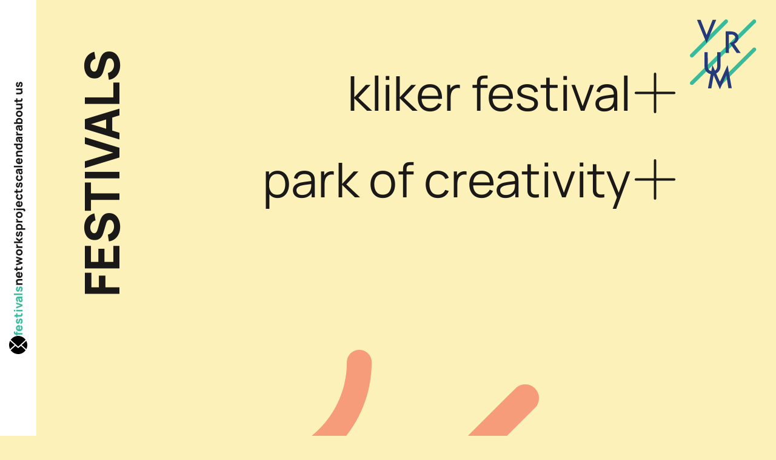

--- FILE ---
content_type: text/html; charset=UTF-8
request_url: https://vrum.hr/festivals/
body_size: 40360
content:
<!DOCTYPE html>
<html lang="en-GB" class="no-js">
<head>
	<meta charset="UTF-8"/>
	<meta name="viewport" content="width=device-width, initial-scale=1"/>
	<script>(function(html){html.className = html.className.replace(/\bno-js\b/,'js')})(document.documentElement);</script>
<title>festivals &#8211; VRUM</title>
<meta name='robots' content='max-image-preview:large, max-snippet:-1, max-video-preview:-1' />
	<style>img:is([sizes="auto" i], [sizes^="auto," i]) { contain-intrinsic-size: 3000px 1500px }</style>
	<link rel="alternate" href="https://vrum.hr/festivals/" hreflang="en" />
<link rel="alternate" href="https://vrum.hr/hr/festivali/" hreflang="hr" />
<link rel="alternate" href="https://vrum.hr/de/festivals-ger/" hreflang="de" />
<link rel="canonical" href="https://vrum.hr/festivals/">
<meta property="og:title" content="festivals &#8211; VRUM">
<meta property="og:type" content="article">
<meta property="og:image" content="https://vrum.hr/wp-content/uploads/2020/06/festivals_ilustracija2.gif">
<meta property="og:image:width" content="800">
<meta property="og:image:height" content="800">
<meta property="og:image:alt" content="festivals_ilustracija2">
<meta property="og:url" content="https://vrum.hr/festivals/">
<meta property="og:locale" content="en_GB">
<meta property="og:site_name" content="VRUM">
<meta property="article:published_time" content="2020-02-04T14:55:49+01:00">
<meta property="article:modified_time" content="2025-03-01T23:59:49+01:00">
<meta property="og:updated_time" content="2025-03-01T23:59:49+01:00">
<meta name="twitter:card" content="summary_large_image">
<meta name="twitter:image" content="https://vrum.hr/wp-content/uploads/2020/06/festivals_ilustracija2.gif">
<meta name="author" content="admin">
<meta name="date" content="2020-02-04T14:55:49+01:00">
<link rel="alternate" type="application/rss+xml" title="VRUM &raquo; Feed" href="https://vrum.hr/feed/" />
<link rel="alternate" type="application/rss+xml" title="VRUM &raquo; Comments Feed" href="https://vrum.hr/comments/feed/" />
<link rel='stylesheet' id='wp-block-library-css' href='https://vrum.hr/wp-includes/css/dist/block-library/style.min.css?ver=6.8.3' type='text/css' media='all' />
<style id='global-styles-inline-css' type='text/css'>
:root{--wp--preset--aspect-ratio--square: 1;--wp--preset--aspect-ratio--4-3: 4/3;--wp--preset--aspect-ratio--3-4: 3/4;--wp--preset--aspect-ratio--3-2: 3/2;--wp--preset--aspect-ratio--2-3: 2/3;--wp--preset--aspect-ratio--16-9: 16/9;--wp--preset--aspect-ratio--9-16: 9/16;--wp--preset--color--black: var(--color-black);--wp--preset--color--cyan-bluish-gray: #abb8c3;--wp--preset--color--white: var(--color-white);--wp--preset--color--pale-pink: #f78da7;--wp--preset--color--vivid-red: #cf2e2e;--wp--preset--color--luminous-vivid-orange: #ff6900;--wp--preset--color--luminous-vivid-amber: #fcb900;--wp--preset--color--light-green-cyan: #7bdcb5;--wp--preset--color--vivid-green-cyan: #00d084;--wp--preset--color--pale-cyan-blue: #8ed1fc;--wp--preset--color--vivid-cyan-blue: #0693e3;--wp--preset--color--vivid-purple: #9b51e0;--wp--preset--color--primary: var(--color-primary);--wp--preset--color--accent: var(--color-accent);--wp--preset--color--secondary: var(--color-secondary);--wp--preset--color--tertiary: var(--color-tertiary);--wp--preset--gradient--vivid-cyan-blue-to-vivid-purple: linear-gradient(135deg,rgba(6,147,227,1) 0%,rgb(155,81,224) 100%);--wp--preset--gradient--light-green-cyan-to-vivid-green-cyan: linear-gradient(135deg,rgb(122,220,180) 0%,rgb(0,208,130) 100%);--wp--preset--gradient--luminous-vivid-amber-to-luminous-vivid-orange: linear-gradient(135deg,rgba(252,185,0,1) 0%,rgba(255,105,0,1) 100%);--wp--preset--gradient--luminous-vivid-orange-to-vivid-red: linear-gradient(135deg,rgba(255,105,0,1) 0%,rgb(207,46,46) 100%);--wp--preset--gradient--very-light-gray-to-cyan-bluish-gray: linear-gradient(135deg,rgb(238,238,238) 0%,rgb(169,184,195) 100%);--wp--preset--gradient--cool-to-warm-spectrum: linear-gradient(135deg,rgb(74,234,220) 0%,rgb(151,120,209) 20%,rgb(207,42,186) 40%,rgb(238,44,130) 60%,rgb(251,105,98) 80%,rgb(254,248,76) 100%);--wp--preset--gradient--blush-light-purple: linear-gradient(135deg,rgb(255,206,236) 0%,rgb(152,150,240) 100%);--wp--preset--gradient--blush-bordeaux: linear-gradient(135deg,rgb(254,205,165) 0%,rgb(254,45,45) 50%,rgb(107,0,62) 100%);--wp--preset--gradient--luminous-dusk: linear-gradient(135deg,rgb(255,203,112) 0%,rgb(199,81,192) 50%,rgb(65,88,208) 100%);--wp--preset--gradient--pale-ocean: linear-gradient(135deg,rgb(255,245,203) 0%,rgb(182,227,212) 50%,rgb(51,167,181) 100%);--wp--preset--gradient--electric-grass: linear-gradient(135deg,rgb(202,248,128) 0%,rgb(113,206,126) 100%);--wp--preset--gradient--midnight: linear-gradient(135deg,rgb(2,3,129) 0%,rgb(40,116,252) 100%);--wp--preset--font-size--small: var(--text-sm);--wp--preset--font-size--medium: var(--text-md);--wp--preset--font-size--large: var(--text-lg);--wp--preset--font-size--x-large: var(--text-xl);--wp--preset--font-size--default: var(--text-base-size);--wp--preset--font-size--2-x-large: var(--text-xxl);--wp--preset--font-size--3-x-large: var(--text-xxxl);--wp--preset--font-size--4-x-large: var(--text-xxxxl);--wp--preset--font-family--primary: var(--font-primary);--wp--preset--spacing--20: 0.44rem;--wp--preset--spacing--30: 0.67rem;--wp--preset--spacing--40: 1rem;--wp--preset--spacing--50: 1.5rem;--wp--preset--spacing--60: 2.25rem;--wp--preset--spacing--70: 3.38rem;--wp--preset--spacing--80: 5.06rem;--wp--preset--spacing--xxs: var(--space-xxs);--wp--preset--spacing--xs: var(--space-xs);--wp--preset--spacing--sm: var(--space-sm);--wp--preset--spacing--md: var(--space-md);--wp--preset--spacing--lg: var(--space-lg);--wp--preset--spacing--xl: var(--space-xl);--wp--preset--spacing--xxl: var(--space-xxl);--wp--preset--spacing--xxxl: var(--space-xxxl);--wp--preset--spacing--xxxxl: var(--space-xxxxl);--wp--preset--shadow--natural: 6px 6px 9px rgba(0, 0, 0, 0.2);--wp--preset--shadow--deep: 12px 12px 50px rgba(0, 0, 0, 0.4);--wp--preset--shadow--sharp: 6px 6px 0px rgba(0, 0, 0, 0.2);--wp--preset--shadow--outlined: 6px 6px 0px -3px rgba(255, 255, 255, 1), 6px 6px rgba(0, 0, 0, 1);--wp--preset--shadow--crisp: 6px 6px 0px rgba(0, 0, 0, 1);}:root { --wp--style--global--content-size: var(--max-width-sm);--wp--style--global--wide-size: var(--max-width-md); }:where(body) { margin: 0; }.wp-site-blocks > .alignleft { float: left; margin-right: 2em; }.wp-site-blocks > .alignright { float: right; margin-left: 2em; }.wp-site-blocks > .aligncenter { justify-content: center; margin-left: auto; margin-right: auto; }:where(.wp-site-blocks) > * { margin-block-start: 24px; margin-block-end: 0; }:where(.wp-site-blocks) > :first-child { margin-block-start: 0; }:where(.wp-site-blocks) > :last-child { margin-block-end: 0; }:root { --wp--style--block-gap: 24px; }:root :where(.is-layout-flow) > :first-child{margin-block-start: 0;}:root :where(.is-layout-flow) > :last-child{margin-block-end: 0;}:root :where(.is-layout-flow) > *{margin-block-start: 24px;margin-block-end: 0;}:root :where(.is-layout-constrained) > :first-child{margin-block-start: 0;}:root :where(.is-layout-constrained) > :last-child{margin-block-end: 0;}:root :where(.is-layout-constrained) > *{margin-block-start: 24px;margin-block-end: 0;}:root :where(.is-layout-flex){gap: 24px;}:root :where(.is-layout-grid){gap: 24px;}.is-layout-flow > .alignleft{float: left;margin-inline-start: 0;margin-inline-end: 2em;}.is-layout-flow > .alignright{float: right;margin-inline-start: 2em;margin-inline-end: 0;}.is-layout-flow > .aligncenter{margin-left: auto !important;margin-right: auto !important;}.is-layout-constrained > .alignleft{float: left;margin-inline-start: 0;margin-inline-end: 2em;}.is-layout-constrained > .alignright{float: right;margin-inline-start: 2em;margin-inline-end: 0;}.is-layout-constrained > .aligncenter{margin-left: auto !important;margin-right: auto !important;}.is-layout-constrained > :where(:not(.alignleft):not(.alignright):not(.alignfull)){max-width: var(--wp--style--global--content-size);margin-left: auto !important;margin-right: auto !important;}.is-layout-constrained > .alignwide{max-width: var(--wp--style--global--wide-size);}body .is-layout-flex{display: flex;}.is-layout-flex{flex-wrap: wrap;align-items: center;}.is-layout-flex > :is(*, div){margin: 0;}body .is-layout-grid{display: grid;}.is-layout-grid > :is(*, div){margin: 0;}body{color: var(--color-black);padding-top: 0px;padding-right: 0px;padding-bottom: 0px;padding-left: 0px;}a:where(:not(.wp-element-button)){color: var(--color-black);text-decoration: underline;}:root :where(.wp-element-button, .wp-block-button__link){background-color: #32373c;border-width: 0;color: #fff;font-family: inherit;font-size: inherit;line-height: inherit;padding: calc(0.667em + 2px) calc(1.333em + 2px);text-decoration: none;}.has-black-color{color: var(--wp--preset--color--black) !important;}.has-cyan-bluish-gray-color{color: var(--wp--preset--color--cyan-bluish-gray) !important;}.has-white-color{color: var(--wp--preset--color--white) !important;}.has-pale-pink-color{color: var(--wp--preset--color--pale-pink) !important;}.has-vivid-red-color{color: var(--wp--preset--color--vivid-red) !important;}.has-luminous-vivid-orange-color{color: var(--wp--preset--color--luminous-vivid-orange) !important;}.has-luminous-vivid-amber-color{color: var(--wp--preset--color--luminous-vivid-amber) !important;}.has-light-green-cyan-color{color: var(--wp--preset--color--light-green-cyan) !important;}.has-vivid-green-cyan-color{color: var(--wp--preset--color--vivid-green-cyan) !important;}.has-pale-cyan-blue-color{color: var(--wp--preset--color--pale-cyan-blue) !important;}.has-vivid-cyan-blue-color{color: var(--wp--preset--color--vivid-cyan-blue) !important;}.has-vivid-purple-color{color: var(--wp--preset--color--vivid-purple) !important;}.has-primary-color{color: var(--wp--preset--color--primary) !important;}.has-accent-color{color: var(--wp--preset--color--accent) !important;}.has-secondary-color{color: var(--wp--preset--color--secondary) !important;}.has-tertiary-color{color: var(--wp--preset--color--tertiary) !important;}.has-black-background-color{background-color: var(--wp--preset--color--black) !important;}.has-cyan-bluish-gray-background-color{background-color: var(--wp--preset--color--cyan-bluish-gray) !important;}.has-white-background-color{background-color: var(--wp--preset--color--white) !important;}.has-pale-pink-background-color{background-color: var(--wp--preset--color--pale-pink) !important;}.has-vivid-red-background-color{background-color: var(--wp--preset--color--vivid-red) !important;}.has-luminous-vivid-orange-background-color{background-color: var(--wp--preset--color--luminous-vivid-orange) !important;}.has-luminous-vivid-amber-background-color{background-color: var(--wp--preset--color--luminous-vivid-amber) !important;}.has-light-green-cyan-background-color{background-color: var(--wp--preset--color--light-green-cyan) !important;}.has-vivid-green-cyan-background-color{background-color: var(--wp--preset--color--vivid-green-cyan) !important;}.has-pale-cyan-blue-background-color{background-color: var(--wp--preset--color--pale-cyan-blue) !important;}.has-vivid-cyan-blue-background-color{background-color: var(--wp--preset--color--vivid-cyan-blue) !important;}.has-vivid-purple-background-color{background-color: var(--wp--preset--color--vivid-purple) !important;}.has-primary-background-color{background-color: var(--wp--preset--color--primary) !important;}.has-accent-background-color{background-color: var(--wp--preset--color--accent) !important;}.has-secondary-background-color{background-color: var(--wp--preset--color--secondary) !important;}.has-tertiary-background-color{background-color: var(--wp--preset--color--tertiary) !important;}.has-black-border-color{border-color: var(--wp--preset--color--black) !important;}.has-cyan-bluish-gray-border-color{border-color: var(--wp--preset--color--cyan-bluish-gray) !important;}.has-white-border-color{border-color: var(--wp--preset--color--white) !important;}.has-pale-pink-border-color{border-color: var(--wp--preset--color--pale-pink) !important;}.has-vivid-red-border-color{border-color: var(--wp--preset--color--vivid-red) !important;}.has-luminous-vivid-orange-border-color{border-color: var(--wp--preset--color--luminous-vivid-orange) !important;}.has-luminous-vivid-amber-border-color{border-color: var(--wp--preset--color--luminous-vivid-amber) !important;}.has-light-green-cyan-border-color{border-color: var(--wp--preset--color--light-green-cyan) !important;}.has-vivid-green-cyan-border-color{border-color: var(--wp--preset--color--vivid-green-cyan) !important;}.has-pale-cyan-blue-border-color{border-color: var(--wp--preset--color--pale-cyan-blue) !important;}.has-vivid-cyan-blue-border-color{border-color: var(--wp--preset--color--vivid-cyan-blue) !important;}.has-vivid-purple-border-color{border-color: var(--wp--preset--color--vivid-purple) !important;}.has-primary-border-color{border-color: var(--wp--preset--color--primary) !important;}.has-accent-border-color{border-color: var(--wp--preset--color--accent) !important;}.has-secondary-border-color{border-color: var(--wp--preset--color--secondary) !important;}.has-tertiary-border-color{border-color: var(--wp--preset--color--tertiary) !important;}.has-vivid-cyan-blue-to-vivid-purple-gradient-background{background: var(--wp--preset--gradient--vivid-cyan-blue-to-vivid-purple) !important;}.has-light-green-cyan-to-vivid-green-cyan-gradient-background{background: var(--wp--preset--gradient--light-green-cyan-to-vivid-green-cyan) !important;}.has-luminous-vivid-amber-to-luminous-vivid-orange-gradient-background{background: var(--wp--preset--gradient--luminous-vivid-amber-to-luminous-vivid-orange) !important;}.has-luminous-vivid-orange-to-vivid-red-gradient-background{background: var(--wp--preset--gradient--luminous-vivid-orange-to-vivid-red) !important;}.has-very-light-gray-to-cyan-bluish-gray-gradient-background{background: var(--wp--preset--gradient--very-light-gray-to-cyan-bluish-gray) !important;}.has-cool-to-warm-spectrum-gradient-background{background: var(--wp--preset--gradient--cool-to-warm-spectrum) !important;}.has-blush-light-purple-gradient-background{background: var(--wp--preset--gradient--blush-light-purple) !important;}.has-blush-bordeaux-gradient-background{background: var(--wp--preset--gradient--blush-bordeaux) !important;}.has-luminous-dusk-gradient-background{background: var(--wp--preset--gradient--luminous-dusk) !important;}.has-pale-ocean-gradient-background{background: var(--wp--preset--gradient--pale-ocean) !important;}.has-electric-grass-gradient-background{background: var(--wp--preset--gradient--electric-grass) !important;}.has-midnight-gradient-background{background: var(--wp--preset--gradient--midnight) !important;}.has-small-font-size{font-size: var(--wp--preset--font-size--small) !important;}.has-medium-font-size{font-size: var(--wp--preset--font-size--medium) !important;}.has-large-font-size{font-size: var(--wp--preset--font-size--large) !important;}.has-x-large-font-size{font-size: var(--wp--preset--font-size--x-large) !important;}.has-default-font-size{font-size: var(--wp--preset--font-size--default) !important;}.has-2-x-large-font-size{font-size: var(--wp--preset--font-size--2-x-large) !important;}.has-3-x-large-font-size{font-size: var(--wp--preset--font-size--3-x-large) !important;}.has-4-x-large-font-size{font-size: var(--wp--preset--font-size--4-x-large) !important;}.has-primary-font-family{font-family: var(--wp--preset--font-family--primary) !important;}
:root :where(.wp-block-pullquote){font-size: 1.5em;line-height: 1.6;}
</style>
<link rel='stylesheet' id='styles-css' href='https://vrum.hr/wp-content/themes/10up-theme/dist/css/frontend.css?ver=f07912c1c4e625494214' type='text/css' media='all' />
<script type="text/javascript" id="asenha-public-js-extra">
/* <![CDATA[ */
var phpVars = {"externalPermalinksEnabled":"1"};
/* ]]> */
</script>
<script type="text/javascript" src="https://vrum.hr/wp-content/plugins/admin-site-enhancements/assets/js/external-permalinks.js?ver=7.8.9" id="asenha-public-js"></script>
<link rel="https://api.w.org/" href="https://vrum.hr/wp-json/" /><link rel="alternate" title="JSON" type="application/json" href="https://vrum.hr/wp-json/wp/v2/pages/410" /><link rel="alternate" title="oEmbed (JSON)" type="application/json+oembed" href="https://vrum.hr/wp-json/oembed/1.0/embed?url=https%3A%2F%2Fvrum.hr%2Ffestivals%2F" />
<link rel="alternate" title="oEmbed (XML)" type="text/xml+oembed" href="https://vrum.hr/wp-json/oembed/1.0/embed?url=https%3A%2F%2Fvrum.hr%2Ffestivals%2F&#038;format=xml" />
<link rel="icon" href="https://vrum.hr/wp-content/uploads/2020/02/vrum_logo_zeleni.svg" sizes="32x32" />
<link rel="icon" href="https://vrum.hr/wp-content/uploads/2020/02/vrum_logo_zeleni.svg" sizes="192x192" />
<link rel="apple-touch-icon" href="https://vrum.hr/wp-content/uploads/2020/02/vrum_logo_zeleni.svg" />
<meta name="msapplication-TileImage" content="https://vrum.hr/wp-content/uploads/2020/02/vrum_logo_zeleni.svg" />
	<style>
		:root {
			--vrm-background-color: #fcf1b9;
		}
	</style>
</head>

<body class="wp-singular page-template-default page page-id-410 wp-theme-10up-theme">


<a href="#main"
   class="skip-to-content-link visually-hidden-focusable">Skip to main content</a>

<header class="header">

	
			<a class="header__logo" href="https://vrum.hr">
			<img src="https://vrum.hr/wp-content/themes/10up-theme/assets/images/vrum-logo.svg" alt="Vrum Logo" />
		</a>
	</header>

<nav class="nav display@md">
	<ul id="menu-vrum-menu" class="nav--menu"><li id="menu-item-333" class="contact menu-item menu-item-type-custom menu-item-object-custom menu-item-333"><a href="/contact"><svg width="30px" height="30px" viewBox="0 0 30 30">                         <path d="M15.0000333,17.7000393 L27.3000607,6.43334763 C24.5667213,2.56667237 20.1000447,0.0333334074 15.0000333,-1.52259158e-15 C9.900022,-1.52259158e-15 5.36667859,2.56667237 2.66667259,6.50001444 L15.0000333,17.7000393 Z"></path>                         <path d="M28.3333963,21.8665486 C29.4000653,19.8332107 30.0000667,17.5332056 30.0000667,15.0998669 C30.0000667,12.5998613 29.4000653,10.199856 28.3000629,8.09985133 L20.8333796,14.9998667 L28.3333963,21.8665486 Z"></path>                         <path d="M9.16668704,15 L1.63333696,8.19998489 C0.600001333,10.2333227 5.32907052e-15,12.4999944 5.32907052e-15,14.8999998 C5.32907052e-15,17.3666719 0.566667926,19.7333439 1.63333696,21.8333485 L9.16668704,15 Z"></path>                         <path d="M19.4001098,16.2999696 L15.6334347,19.6999771 C15.4334343,19.8666441 15.2001004,19.9666444 14.9667666,19.9666444 C14.7334327,19.9666444 14.5000989,19.8666441 14.3000984,19.6999771 L10.6000902,16.2999696 L2.66673926,23.533319 C3.16673926,24.2333205 3.7334083,24.8999887 4.33340963,25.5333234 C7.13341585,28.3999964 10.9000909,29.9666666 14.9000998,30 L15.0001,30 C20.1001113,30 24.6001213,27.4333276 27.3001273,23.533319 L19.4001098,16.2999696 Z"></path> </svg></a></li>
<li id="menu-item-802" class="menu-item menu-item-type-post_type menu-item-object-page current-menu-item page_item page-item-410 current_page_item menu-item-802"><a href="https://vrum.hr/festivals/" aria-current="page">festivals</a></li>
<li id="menu-item-799" class="menu-item menu-item-type-post_type menu-item-object-page menu-item-799"><a href="https://vrum.hr/networks/">networks</a></li>
<li id="menu-item-803" class="menu-item menu-item-type-post_type menu-item-object-page menu-item-803"><a href="https://vrum.hr/projects/">projects</a></li>
<li id="menu-item-800" class="menu-item menu-item-type-post_type menu-item-object-page menu-item-800"><a href="https://vrum.hr/calendar/">calendar</a></li>
<li id="menu-item-804" class="menu-item menu-item-type-post_type menu-item-object-page menu-item-804"><a href="https://vrum.hr/about-us/">about us</a></li>
</ul>
	<a class="contact" href="/contact">
		<svg xmlns="http://www.w3.org/2000/svg" width="var(--text-md)" height="var(--text-base-size)"
			 viewBox="0 0 1200 1200">
			<path fill="currentColor"
				  d="M0 146.484v168.677l600 342.114l600-342.114V146.484zm0 276.563v494.604L305.64 597.29zm1200 0L894.36 597.29L1200 917.651zM389.575 645.19L0 1053.516h1200L810.425 645.19L600 765.161z"/>
		</svg>
	</a>
</nav>
<div class="nav__off-canvas hide@md">
	<button class="reset anim-menu-btn color-black js-anim-menu-btn js-tab-focus js-drawer__close"
			aria-label="Toggle menu" aria-controls="drawer-4">
		<i class="anim-menu-btn__icon anim-menu-btn__icon--close" aria-hidden="true"></i>
	</button>

	<div class="drawer drawer--open-left js-drawer" id="drawer-4">
		<div class="drawer__content" role="alertdialog" aria-labelledby="drawer-title-4">
			<nav class="drawer__body padding-md js-drawer__body">
				<div class="menu-vrum-menu-container"><ul id="menu-vrum-menu-1" class="nav--menu"><li class="contact menu-item menu-item-type-custom menu-item-object-custom menu-item-333"><a href="/contact"><svg width="30px" height="30px" viewBox="0 0 30 30">                         <path d="M15.0000333,17.7000393 L27.3000607,6.43334763 C24.5667213,2.56667237 20.1000447,0.0333334074 15.0000333,-1.52259158e-15 C9.900022,-1.52259158e-15 5.36667859,2.56667237 2.66667259,6.50001444 L15.0000333,17.7000393 Z"></path>                         <path d="M28.3333963,21.8665486 C29.4000653,19.8332107 30.0000667,17.5332056 30.0000667,15.0998669 C30.0000667,12.5998613 29.4000653,10.199856 28.3000629,8.09985133 L20.8333796,14.9998667 L28.3333963,21.8665486 Z"></path>                         <path d="M9.16668704,15 L1.63333696,8.19998489 C0.600001333,10.2333227 5.32907052e-15,12.4999944 5.32907052e-15,14.8999998 C5.32907052e-15,17.3666719 0.566667926,19.7333439 1.63333696,21.8333485 L9.16668704,15 Z"></path>                         <path d="M19.4001098,16.2999696 L15.6334347,19.6999771 C15.4334343,19.8666441 15.2001004,19.9666444 14.9667666,19.9666444 C14.7334327,19.9666444 14.5000989,19.8666441 14.3000984,19.6999771 L10.6000902,16.2999696 L2.66673926,23.533319 C3.16673926,24.2333205 3.7334083,24.8999887 4.33340963,25.5333234 C7.13341585,28.3999964 10.9000909,29.9666666 14.9000998,30 L15.0001,30 C20.1001113,30 24.6001213,27.4333276 27.3001273,23.533319 L19.4001098,16.2999696 Z"></path> </svg></a></li>
<li class="menu-item menu-item-type-post_type menu-item-object-page current-menu-item page_item page-item-410 current_page_item menu-item-802"><a href="https://vrum.hr/festivals/" aria-current="page">festivals</a></li>
<li class="menu-item menu-item-type-post_type menu-item-object-page menu-item-799"><a href="https://vrum.hr/networks/">networks</a></li>
<li class="menu-item menu-item-type-post_type menu-item-object-page menu-item-803"><a href="https://vrum.hr/projects/">projects</a></li>
<li class="menu-item menu-item-type-post_type menu-item-object-page menu-item-800"><a href="https://vrum.hr/calendar/">calendar</a></li>
<li class="menu-item menu-item-type-post_type menu-item-object-page menu-item-804"><a href="https://vrum.hr/about-us/">about us</a></li>
</ul></div>				<a class="width-100% flex items-start margin-top-lg" href="/contact">
					<svg xmlns="http://www.w3.org/2000/svg" width="1.5rem" height="1.5rem"
						 viewBox="0 0 1200 1200">
						<path fill="currentColor"
							  d="M0 146.484v168.677l600 342.114l600-342.114V146.484zm0 276.563v494.604L305.64 597.29zm1200 0L894.36 597.29L1200 917.651zM389.575 645.19L0 1053.516h1200L810.425 645.19L600 765.161z"/>
					</svg>
				</a>
			</nav>
		</div>
	</div>
</div>


<main id="main" class="content-width" role="main" tabindex="-1">


		<section class="grid margin-top-xl margin-bottom-lg wp-block-tenup-columns">
	

<div class="flex col-12 col-2@md wp-block-tenup-column">
	

<h1 class="wp-block-heading is-style-sideways-lr position-absolute@md" style="text-transform:uppercase">Festivals</h1>

</div>



<div class="flex col-12 col-10@md flex-column wp-block-tenup-column">
	

<section class="container max-width-md wp-block-tenup-accordion">
	<ul class="accordion js-accordion" data-animation="on" data-multi-items="off">
		

<li class="accordion__item js-accordion__item">
	<button class="reset accordion__header js-tab-focus" type="button">
		<h4>kliker festival</h4>

		<svg class="icon accordion__icon-plus no-js:is-hidden" viewBox="0 0 20 20" aria-hidden="true">
			<g class="icon__group" fill="none" stroke="currentColor" stroke-linecap="round" stroke-linejoin="round">
				<line x1="2" y1="10" x2="18" y2="10" />
				<line x1="10" y1="18" x2="10" y2="2" />
			</g>
		</svg>
	</button>

	<div class="accordion__panel js-accordion__panel">
			

<p><strong>Dance festival for young audience</strong></p>



<p>KLIKER festival is a unique international festival of dance, performing, music and visual arts. Through performances of various, but carefully selected performance formats, domestic and foreign artists introduce children from kindergarten through high school to the art world.<br>In the most direct way, appropriate to their age and understanding, the world of complete theater is revealed to them. In addition to the performance programs, the festival also hosts workshops for children and parents, residencies for young artists and educations aimed at educators.<br>KLIKER festival encourages children&#8217;s interest in contemporary performing arts in a thoughtful and qualitative way. Children and young people are directly involved in festival activities, participate in performances, workshops, discussions with artists, write their own impressions and ask their own questions.<br>Thus, the festival becomes a place for meeting and sharing specific knowledge and skills, international and multicultural cooperation, a place of interdisciplinarity and innovation.<br>KLIKER festival is a cultural event that connects the cultural and artistic scene of Croatia with Europe.</p>



<p>In 2016 the Days of Contemporary Dance grew into an annual seven-days dance festival designed specifically for young audiences &#8211; the KLIKER Festival. The festival was then held in Varaždin and Novi Marof and as a four-day edition in Zagreb in collaboration with the PlatformaHR festival. The 2017 KLIKER festival was growing both in its amount and by extension to several locations throughout Croatia, and is being now held in Varaždin, Zagreb, Rijeka and Split.</p>



<p>KLIKER festival is part of the KLIKER Platform &#8211; a Croatian national platform dedicated to the development of contemporary dance art and young audiences, organized by VRUM and in collaboration with the Zagreb Dance Center TALA, Rijeka Prostor Plus and the Split IKS Festival.</p>



<p><a href="https://www.klikerfestival.com" target="_blank" rel="noreferrer noopener">www.klikerfestival.com</a></p>

	</div>
</li>



<li class="accordion__item js-accordion__item">
	<button class="reset accordion__header js-tab-focus" type="button">
		<h4>park of creativity</h4>

		<svg class="icon accordion__icon-plus no-js:is-hidden" viewBox="0 0 20 20" aria-hidden="true">
			<g class="icon__group" fill="none" stroke="currentColor" stroke-linecap="round" stroke-linejoin="round">
				<line x1="2" y1="10" x2="18" y2="10" />
				<line x1="10" y1="18" x2="10" y2="2" />
			</g>
		</svg>
	</button>

	<div class="accordion__panel js-accordion__panel">
			

<p><strong>Artistic selection and production</strong></p>



<p>Špancirfest started telling its story in the year 1999 as the first street festival in Croatia, and today it is one of the most visited national festival events.<br>The idea behind the Špancirfest is to provide content that will inspire a sense of belonging to a community that nurtures creative thinking and freedom of expression over the course of ten festival days. The festival brings together professional and amateur artists from around the world &#8211; from musicians of various genres to street theater and multimedia performances &#8211; and turns the historic center of Varaždin into an art workshop with visitors and artists involved. At Špancirfest, visitors have a unique opportunity to get to know various artistic expressions and actively participate in some of them, and professionals from the cultural and creative industries to develop their knowledge and skills and expand their network of business contacts.</p>



<p>For several years, Špancirfest has been nurturing a special creative program aimed primarily at children and young people. The festival&#8217;s motto is &#8220;Start your creativity&#8221; and the Park of Creativity is a central place for creativity, innovation and creation for children and young people. The green, safe oasis of the park in Habdeliceva Street, in the heart of Varaždin, every year during the ten festival days provides interesting content intended to stimulate research and learning. Creative Park is a place of relaxation and awakening of sensory awareness where children are the center of attention, but their parents are not forgotten either. And while the Špancirfest idea is the flow, at Creative Park you are invited to stay and discover new things, join workshops, watch performances &#8211; to be creative and play. Workshops, plays and performances have been carefully selected to contribute to the overall development of creative content and programs for young audiences.<br>The Park of Creativity’s program emphasizes the role of culture and creativity in the daily lives of children, as well as their development and the need and right to their own expression and communication. It implements its content at a high professional level starting from the idea of interaction and inclusion of young people of different ages. The aim of the Creative Park is to raise awareness of the needs of children and to emphasize cultural, ethnic and social values as factors of overall social development. The unique experience it offers enriches both the Špancirfest and the city of Varaždin, highlighting the needs of the youngest through fun and games, while linking social and educational parameters.<br>Park of Creativity takes care of your child’s right to grow carelessly!</p>

	</div>
</li>

	</ul>
</section>

</div>

	</section>



<div class="wp-block-group alignfull is-layout-constrained wp-block-group-is-layout-constrained">
<figure class="wp-block-image aligncenter size-full"><img fetchpriority="high" decoding="async" width="800" height="800" src="https://vrum.hr/wp-content/uploads/2020/06/festivals_ilustracija2.gif" alt="" class="wp-image-1014"/></figure>
</div>


</main>

<footer>
	<div class="content-width grid gap-xl">
		<div class="col-3@md">
			
<div style="height:100px" aria-hidden="true" class="wp-block-spacer"></div>
<ul>
	<li class="lang-item lang-item-21 lang-item-hr lang-item-first"><a lang="hr" hreflang="hr" href="https://vrum.hr/hr/festivali/">HRV</a></li>
	<li class="lang-item lang-item-25 lang-item-de"><a lang="de-DE" hreflang="de-DE" href="https://vrum.hr/de/festivals-ger/">GER</a></li>
</ul>
		</div>
		<div class="col-4@md">
			
<div style="height:100px" aria-hidden="true" class="wp-block-spacer"></div>

<div class="wp-block-group is-vertical is-layout-flex wp-container-core-group-is-layout-fe9cc265 wp-block-group-is-layout-flex">
<p><a href="mailto:contact@vrum.hr" title="">contact@vrum.hr</a><br><a href="https://vrum.hr/privacy-policy/" title="privacy policy">privacy policy</a></p>



<ul class="wp-block-social-links has-large-icon-size has-icon-color is-style-logos-only is-layout-flex wp-block-social-links-is-layout-flex"><li style="color: var(--color-black); " class="wp-social-link wp-social-link-youtube has-black-color wp-block-social-link"><a href="https://www.youtube.com/user/vrumproductions" class="wp-block-social-link-anchor"><svg width="24" height="24" viewBox="0 0 24 24" version="1.1" xmlns="http://www.w3.org/2000/svg" aria-hidden="true" focusable="false"><path d="M21.8,8.001c0,0-0.195-1.378-0.795-1.985c-0.76-0.797-1.613-0.801-2.004-0.847c-2.799-0.202-6.997-0.202-6.997-0.202 h-0.009c0,0-4.198,0-6.997,0.202C4.608,5.216,3.756,5.22,2.995,6.016C2.395,6.623,2.2,8.001,2.2,8.001S2,9.62,2,11.238v1.517 c0,1.618,0.2,3.237,0.2,3.237s0.195,1.378,0.795,1.985c0.761,0.797,1.76,0.771,2.205,0.855c1.6,0.153,6.8,0.201,6.8,0.201 s4.203-0.006,7.001-0.209c0.391-0.047,1.243-0.051,2.004-0.847c0.6-0.607,0.795-1.985,0.795-1.985s0.2-1.618,0.2-3.237v-1.517 C22,9.62,21.8,8.001,21.8,8.001z M9.935,14.594l-0.001-5.62l5.404,2.82L9.935,14.594z"></path></svg><span class="wp-block-social-link-label screen-reader-text">YouTube</span></a></li>

<li style="color: var(--color-black); " class="wp-social-link wp-social-link-instagram has-black-color wp-block-social-link"><a href="https://www.instagram.com/vrumperformingartscollective/" class="wp-block-social-link-anchor"><svg width="24" height="24" viewBox="0 0 24 24" version="1.1" xmlns="http://www.w3.org/2000/svg" aria-hidden="true" focusable="false"><path d="M12,4.622c2.403,0,2.688,0.009,3.637,0.052c0.877,0.04,1.354,0.187,1.671,0.31c0.42,0.163,0.72,0.358,1.035,0.673 c0.315,0.315,0.51,0.615,0.673,1.035c0.123,0.317,0.27,0.794,0.31,1.671c0.043,0.949,0.052,1.234,0.052,3.637 s-0.009,2.688-0.052,3.637c-0.04,0.877-0.187,1.354-0.31,1.671c-0.163,0.42-0.358,0.72-0.673,1.035 c-0.315,0.315-0.615,0.51-1.035,0.673c-0.317,0.123-0.794,0.27-1.671,0.31c-0.949,0.043-1.233,0.052-3.637,0.052 s-2.688-0.009-3.637-0.052c-0.877-0.04-1.354-0.187-1.671-0.31c-0.42-0.163-0.72-0.358-1.035-0.673 c-0.315-0.315-0.51-0.615-0.673-1.035c-0.123-0.317-0.27-0.794-0.31-1.671C4.631,14.688,4.622,14.403,4.622,12 s0.009-2.688,0.052-3.637c0.04-0.877,0.187-1.354,0.31-1.671c0.163-0.42,0.358-0.72,0.673-1.035 c0.315-0.315,0.615-0.51,1.035-0.673c0.317-0.123,0.794-0.27,1.671-0.31C9.312,4.631,9.597,4.622,12,4.622 M12,3 C9.556,3,9.249,3.01,8.289,3.054C7.331,3.098,6.677,3.25,6.105,3.472C5.513,3.702,5.011,4.01,4.511,4.511 c-0.5,0.5-0.808,1.002-1.038,1.594C3.25,6.677,3.098,7.331,3.054,8.289C3.01,9.249,3,9.556,3,12c0,2.444,0.01,2.751,0.054,3.711 c0.044,0.958,0.196,1.612,0.418,2.185c0.23,0.592,0.538,1.094,1.038,1.594c0.5,0.5,1.002,0.808,1.594,1.038 c0.572,0.222,1.227,0.375,2.185,0.418C9.249,20.99,9.556,21,12,21s2.751-0.01,3.711-0.054c0.958-0.044,1.612-0.196,2.185-0.418 c0.592-0.23,1.094-0.538,1.594-1.038c0.5-0.5,0.808-1.002,1.038-1.594c0.222-0.572,0.375-1.227,0.418-2.185 C20.99,14.751,21,14.444,21,12s-0.01-2.751-0.054-3.711c-0.044-0.958-0.196-1.612-0.418-2.185c-0.23-0.592-0.538-1.094-1.038-1.594 c-0.5-0.5-1.002-0.808-1.594-1.038c-0.572-0.222-1.227-0.375-2.185-0.418C14.751,3.01,14.444,3,12,3L12,3z M12,7.378 c-2.552,0-4.622,2.069-4.622,4.622S9.448,16.622,12,16.622s4.622-2.069,4.622-4.622S14.552,7.378,12,7.378z M12,15 c-1.657,0-3-1.343-3-3s1.343-3,3-3s3,1.343,3,3S13.657,15,12,15z M16.804,6.116c-0.596,0-1.08,0.484-1.08,1.08 s0.484,1.08,1.08,1.08c0.596,0,1.08-0.484,1.08-1.08S17.401,6.116,16.804,6.116z"></path></svg><span class="wp-block-social-link-label screen-reader-text">Instagram</span></a></li>

<li style="color: var(--color-black); " class="wp-social-link wp-social-link-facebook has-black-color wp-block-social-link"><a href="https://www.facebook.com/VRUMperformingartscollective" class="wp-block-social-link-anchor"><svg width="24" height="24" viewBox="0 0 24 24" version="1.1" xmlns="http://www.w3.org/2000/svg" aria-hidden="true" focusable="false"><path d="M12 2C6.5 2 2 6.5 2 12c0 5 3.7 9.1 8.4 9.9v-7H7.9V12h2.5V9.8c0-2.5 1.5-3.9 3.8-3.9 1.1 0 2.2.2 2.2.2v2.5h-1.3c-1.2 0-1.6.8-1.6 1.6V12h2.8l-.4 2.9h-2.3v7C18.3 21.1 22 17 22 12c0-5.5-4.5-10-10-10z"></path></svg><span class="wp-block-social-link-label screen-reader-text">Facebook</span></a></li></ul>
</div>
		</div>
		<div class="col-5@md">
			
<div style="height:100px" aria-hidden="true" class="wp-block-spacer"></div>

<div class="wp-block-group is-vertical is-layout-flex wp-container-core-group-is-layout-bd7877ba wp-block-group-is-layout-flex">
<p class="has-medium-font-size">Newsletter</p>


<p><script>(function() {
	window.mc4wp = window.mc4wp || {
		listeners: [],
		forms: {
			on: function(evt, cb) {
				window.mc4wp.listeners.push(
					{
						event   : evt,
						callback: cb
					}
				);
			}
		}
	}
})();
</script><!-- Mailchimp for WordPress v4.10.3 - https://wordpress.org/plugins/mailchimp-for-wp/ --><form id="mc4wp-form-1" class="mc4wp-form mc4wp-form-2361" method="post" data-id="2361" data-name="Newsletter" ><div class="mc4wp-form-fields"><div class="newsletter grid">
	<div class="col-8">
		<input type="email" id="email" name="EMAIL" placeholder="Email..." required>
	</div>
	<div class="col-4">
		<input type="submit" value="→">
	</div>
</div>
</div><label style="display: none !important;">Leave this field empty if you're human: <input type="text" name="_mc4wp_honeypot" value="" tabindex="-1" autocomplete="off" /></label><input type="hidden" name="_mc4wp_timestamp" value="1768659924" /><input type="hidden" name="_mc4wp_form_id" value="2361" /><input type="hidden" name="_mc4wp_form_element_id" value="mc4wp-form-1" /><div class="mc4wp-response"></div></form><!-- / Mailchimp for WordPress Plugin --></p>
</div>
		</div>
	</div>
	</footer>

<script type="speculationrules">
{"prefetch":[{"source":"document","where":{"and":[{"href_matches":"\/*"},{"not":{"href_matches":["\/wp-*.php","\/wp-admin\/*","\/wp-content\/uploads\/*","\/wp-content\/*","\/wp-content\/plugins\/*","\/wp-content\/themes\/10up-theme\/*","\/*\\?(.+)"]}},{"not":{"selector_matches":"a[rel~=\"nofollow\"]"}},{"not":{"selector_matches":".no-prefetch, .no-prefetch a"}}]},"eagerness":"conservative"}]}
</script>
<script>(function() {function maybePrefixUrlField () {
  const value = this.value.trim()
  if (value !== '' && value.indexOf('http') !== 0) {
    this.value = 'http://' + value
  }
}

const urlFields = document.querySelectorAll('.mc4wp-form input[type="url"]')
for (let j = 0; j < urlFields.length; j++) {
  urlFields[j].addEventListener('blur', maybePrefixUrlField)
}
})();</script><script type="application/ld+json" id="slim-seo-schema">{"@context":"https://schema.org","@graph":[{"@type":"WebSite","@id":"https://vrum.hr/#website","url":"https://vrum.hr/","name":"VRUM","description":"performing arts collective","inLanguage":"en-GB","potentialAction":{"@id":"https://vrum.hr/#searchaction"},"publisher":{"@id":"https://vrum.hr/#organization"}},{"@type":"SearchAction","@id":"https://vrum.hr/#searchaction","target":"https://vrum.hr/?s={search_term_string}","query-input":"required name=search_term_string"},{"@type":"BreadcrumbList","name":"Breadcrumbs","@id":"https://vrum.hr/festivals/#breadcrumblist","itemListElement":[{"@type":"ListItem","position":1,"name":"Home","item":"https://vrum.hr/"},{"@type":"ListItem","position":2,"name":"festivals"}]},{"@type":"WebPage","@id":"https://vrum.hr/festivals/#webpage","url":"https://vrum.hr/festivals/","inLanguage":"en-GB","name":"festivals &#8211; VRUM","datePublished":"2020-02-04T14:55:49+01:00","dateModified":"2025-03-01T23:59:49+01:00","isPartOf":{"@id":"https://vrum.hr/#website"},"breadcrumb":{"@id":"https://vrum.hr/festivals/#breadcrumblist"},"potentialAction":{"@id":"https://vrum.hr/festivals/#readaction"},"primaryImageOfPage":{"@id":"https://vrum.hr/festivals/#thumbnail"},"image":{"@id":"https://vrum.hr/festivals/#thumbnail"}},{"@type":"ReadAction","@id":"https://vrum.hr/festivals/#readaction","target":"https://vrum.hr/festivals/"},{"@type":"Organization","@id":"https://vrum.hr/#organization","url":"https://vrum.hr/","name":"VRUM"},{"@type":"ImageObject","@id":"https://vrum.hr/festivals/#thumbnail","url":"https://vrum.hr/wp-content/uploads/2020/06/festivals_ilustracija2.gif","contentUrl":"https://vrum.hr/wp-content/uploads/2020/06/festivals_ilustracija2.gif","width":800,"height":800}]}</script><style id='core-block-supports-inline-css' type='text/css'>
.wp-container-core-group-is-layout-fe9cc265{flex-direction:column;align-items:flex-start;}.wp-container-core-group-is-layout-bd7877ba{gap:var(--wp--preset--spacing--xs);flex-direction:column;align-items:flex-start;}
</style>
<script type="text/javascript" src="https://vrum.hr/wp-content/themes/10up-theme/dist/js/frontend.js?ver=f07912c1c4e625494214" id="frontend-js"></script>
<script type="text/javascript" defer src="https://vrum.hr/wp-content/plugins/mailchimp-for-wp/assets/js/forms.js?ver=4.10.3" id="mc4wp-forms-api-js"></script>

</body>
</html>


--- FILE ---
content_type: text/css
request_url: https://vrum.hr/wp-content/themes/10up-theme/dist/css/frontend.css?ver=f07912c1c4e625494214
body_size: 262771
content:
.container{margin-left:auto;margin-right:auto;width:calc(100% - var(--component-padding)*2)}.flex,.grid,.inline-flex,[class*=" flex@"],[class*=" inline-flex@"],[class^=flex\@],[class^=inline-flex\@]{--gap:0px;--gap-x:var(--gap);--gap-y:var(--gap);gap:var(--gap-y) var(--gap-x)}.flex>*,.grid>*,.inline-flex>*,[class*=" flex@"]>*,[class*=" inline-flex@"]>*,[class^=flex\@]>*,[class^=inline-flex\@]>*{--sub-gap:0px;--sub-gap-x:var(--sub-gap);--sub-gap-y:var(--sub-gap)}.grid{--grid-columns:12;display:flex;flex-wrap:wrap}.grid>*{flex-basis:100%;max-width:100%;min-width:0}@media not all and (-webkit-min-device-pixel-ratio:0),not all and (min-resolution:0.001dpcm){@supports not (translate:none){.flex[class*=gap-],.grid,.inline-flex[class*=gap-]{gap:0;margin-bottom:calc(var(--gap-y)*-1);margin-left:calc(var(--gap-x)*-1)}.flex[class*=gap-]>*,.grid>*,.inline-flex[class*=gap-]>*{margin-bottom:var(--sub-gap-y)}.grid{--offset:var(--gap-x);--gap-modifier:0;--offset-modifier:1}.grid>*{margin-left:var(--offset)}.flex[class*=gap-]>*,.inline-flex[class*=gap-]>*{margin-left:var(--sub-gap-x)}}}.gap-xxxxs{--gap-x:var(--space-xxxxs);--gap-y:var(--space-xxxxs)}.gap-xxxxs>*{--sub-gap-x:var(--space-xxxxs);--sub-gap-y:var(--space-xxxxs)}.gap-xxxs{--gap-x:var(--space-xxxs);--gap-y:var(--space-xxxs)}.gap-xxxs>*{--sub-gap-x:var(--space-xxxs);--sub-gap-y:var(--space-xxxs)}.gap-xxs{--gap-x:var(--space-xxs);--gap-y:var(--space-xxs)}.gap-xxs>*{--sub-gap-x:var(--space-xxs);--sub-gap-y:var(--space-xxs)}.gap-xs{--gap-x:var(--space-xs);--gap-y:var(--space-xs)}.gap-xs>*{--sub-gap-x:var(--space-xs);--sub-gap-y:var(--space-xs)}.gap-sm{--gap-x:var(--space-sm);--gap-y:var(--space-sm)}.gap-sm>*{--sub-gap-x:var(--space-sm);--sub-gap-y:var(--space-sm)}.gap-md{--gap-x:var(--space-md);--gap-y:var(--space-md)}.gap-md>*{--sub-gap-x:var(--space-md);--sub-gap-y:var(--space-md)}.gap-lg{--gap-x:var(--space-lg);--gap-y:var(--space-lg)}.gap-lg>*{--sub-gap-x:var(--space-lg);--sub-gap-y:var(--space-lg)}.gap-xl{--gap-x:var(--space-xl);--gap-y:var(--space-xl)}.gap-xl>*{--sub-gap-x:var(--space-xl);--sub-gap-y:var(--space-xl)}.gap-xxl{--gap-x:var(--space-xxl);--gap-y:var(--space-xxl)}.gap-xxl>*{--sub-gap-x:var(--space-xxl);--sub-gap-y:var(--space-xxl)}.gap-xxxl{--gap-x:var(--space-xxxl);--gap-y:var(--space-xxxl)}.gap-xxxl>*{--sub-gap-x:var(--space-xxxl);--sub-gap-y:var(--space-xxxl)}.gap-xxxxl{--gap-x:var(--space-xxxxl);--gap-y:var(--space-xxxxl)}.gap-xxxxl>*{--sub-gap-x:var(--space-xxxxl);--sub-gap-y:var(--space-xxxxl)}.gap-0{--gap-x:0px;--gap-y:0px}.gap-0>*{--sub-gap-x:0px;--sub-gap-y:0px}.gap-x-xxxxs{--gap-x:var(--space-xxxxs)}.gap-x-xxxxs>*{--sub-gap-x:var(--space-xxxxs)}.gap-x-xxxs{--gap-x:var(--space-xxxs)}.gap-x-xxxs>*{--sub-gap-x:var(--space-xxxs)}.gap-x-xxs{--gap-x:var(--space-xxs)}.gap-x-xxs>*{--sub-gap-x:var(--space-xxs)}.gap-x-xs{--gap-x:var(--space-xs)}.gap-x-xs>*{--sub-gap-x:var(--space-xs)}.gap-x-sm{--gap-x:var(--space-sm)}.gap-x-sm>*{--sub-gap-x:var(--space-sm)}.gap-x-md{--gap-x:var(--space-md)}.gap-x-md>*{--sub-gap-x:var(--space-md)}.gap-x-lg{--gap-x:var(--space-lg)}.gap-x-lg>*{--sub-gap-x:var(--space-lg)}.gap-x-xl{--gap-x:var(--space-xl)}.gap-x-xl>*{--sub-gap-x:var(--space-xl)}.gap-x-xxl{--gap-x:var(--space-xxl)}.gap-x-xxl>*{--sub-gap-x:var(--space-xxl)}.gap-x-xxxl{--gap-x:var(--space-xxxl)}.gap-x-xxxl>*{--sub-gap-x:var(--space-xxxl)}.gap-x-xxxxl{--gap-x:var(--space-xxxxl)}.gap-x-xxxxl>*{--sub-gap-x:var(--space-xxxxl)}.gap-x-0{--gap-x:0px}.gap-x-0>*{--sub-gap-x:0px}.gap-y-xxxxs{--gap-y:var(--space-xxxxs)}.gap-y-xxxxs>*{--sub-gap-y:var(--space-xxxxs)}.gap-y-xxxs{--gap-y:var(--space-xxxs)}.gap-y-xxxs>*{--sub-gap-y:var(--space-xxxs)}.gap-y-xxs{--gap-y:var(--space-xxs)}.gap-y-xxs>*{--sub-gap-y:var(--space-xxs)}.gap-y-xs{--gap-y:var(--space-xs)}.gap-y-xs>*{--sub-gap-y:var(--space-xs)}.gap-y-sm{--gap-y:var(--space-sm)}.gap-y-sm>*{--sub-gap-y:var(--space-sm)}.gap-y-md{--gap-y:var(--space-md)}.gap-y-md>*{--sub-gap-y:var(--space-md)}.gap-y-lg{--gap-y:var(--space-lg)}.gap-y-lg>*{--sub-gap-y:var(--space-lg)}.gap-y-xl{--gap-y:var(--space-xl)}.gap-y-xl>*{--sub-gap-y:var(--space-xl)}.gap-y-xxl{--gap-y:var(--space-xxl)}.gap-y-xxl>*{--sub-gap-y:var(--space-xxl)}.gap-y-xxxl{--gap-y:var(--space-xxxl)}.gap-y-xxxl>*{--sub-gap-y:var(--space-xxxl)}.gap-y-xxxxl{--gap-y:var(--space-xxxxl)}.gap-y-xxxxl>*{--sub-gap-y:var(--space-xxxxl)}.gap-y-0{--gap-y:0px}.gap-y-0>*{--sub-gap-y:0px}.grid-col-1{--grid-columns:1}.col-1{--span:1}.grid-col-2{--grid-columns:2}.col-2{--span:2}.grid-col-3{--grid-columns:3}.col-3{--span:3}.grid-col-4{--grid-columns:4}.col-4{--span:4}.grid-col-5{--grid-columns:5}.col-5{--span:5}.grid-col-6{--grid-columns:6}.col-6{--span:6}.grid-col-7{--grid-columns:7}.col-7{--span:7}.grid-col-8{--grid-columns:8}.col-8{--span:8}.grid-col-9{--grid-columns:9}.col-9{--span:9}.grid-col-10{--grid-columns:10}.col-10{--span:10}.grid-col-11{--grid-columns:11}.col-11{--span:11}.grid-col-12{--grid-columns:12}.col-12{--span:12}.col-1,.col-10,.col-11,.col-12,.col-2,.col-3,.col-4,.col-5,.col-6,.col-7,.col-8,.col-9{flex-basis:calc((100% - (var(--grid-columns) - var(--gap-modifier, 1))*var(--sub-gap-x))*var(--span)/var(--grid-columns) + (var(--span) - 1)*var(--sub-gap-x));max-width:calc((100% - (var(--grid-columns) - var(--gap-modifier, 1))*var(--sub-gap-x))*var(--span)/var(--grid-columns) + (var(--span) - 1)*var(--sub-gap-x))}.col{flex-basis:0;flex-grow:1;max-width:100%}.col-content{flex-basis:auto;flex-grow:0;max-width:none}.offset-1{--offset:1}.offset-2{--offset:2}.offset-3{--offset:3}.offset-4{--offset:4}.offset-5{--offset:5}.offset-6{--offset:6}.offset-7{--offset:7}.offset-8{--offset:8}.offset-9{--offset:9}.offset-10{--offset:10}.offset-11{--offset:11}.offset-1,.offset-10,.offset-11,.offset-2,.offset-3,.offset-4,.offset-5,.offset-6,.offset-7,.offset-8,.offset-9{margin-left:calc((100% - (var(--grid-columns) - var(--gap-modifier, 1))*var(--sub-gap-x))*var(--offset)/var(--grid-columns) + (var(--offset) + var(--offset-modifier, 0))*var(--sub-gap-x))}@media(min-width:32rem){.gap-xxxxs\@xs{--gap-x:var(--space-xxxxs);--gap-y:var(--space-xxxxs)}.gap-xxxxs\@xs>*{--sub-gap-x:var(--space-xxxxs);--sub-gap-y:var(--space-xxxxs)}.gap-xxxs\@xs{--gap-x:var(--space-xxxs);--gap-y:var(--space-xxxs)}.gap-xxxs\@xs>*{--sub-gap-x:var(--space-xxxs);--sub-gap-y:var(--space-xxxs)}.gap-xxs\@xs{--gap-x:var(--space-xxs);--gap-y:var(--space-xxs)}.gap-xxs\@xs>*{--sub-gap-x:var(--space-xxs);--sub-gap-y:var(--space-xxs)}.gap-xs\@xs{--gap-x:var(--space-xs);--gap-y:var(--space-xs)}.gap-xs\@xs>*{--sub-gap-x:var(--space-xs);--sub-gap-y:var(--space-xs)}.gap-sm\@xs{--gap-x:var(--space-sm);--gap-y:var(--space-sm)}.gap-sm\@xs>*{--sub-gap-x:var(--space-sm);--sub-gap-y:var(--space-sm)}.gap-md\@xs{--gap-x:var(--space-md);--gap-y:var(--space-md)}.gap-md\@xs>*{--sub-gap-x:var(--space-md);--sub-gap-y:var(--space-md)}.gap-lg\@xs{--gap-x:var(--space-lg);--gap-y:var(--space-lg)}.gap-lg\@xs>*{--sub-gap-x:var(--space-lg);--sub-gap-y:var(--space-lg)}.gap-xl\@xs{--gap-x:var(--space-xl);--gap-y:var(--space-xl)}.gap-xl\@xs>*{--sub-gap-x:var(--space-xl);--sub-gap-y:var(--space-xl)}.gap-xxl\@xs{--gap-x:var(--space-xxl);--gap-y:var(--space-xxl)}.gap-xxl\@xs>*{--sub-gap-x:var(--space-xxl);--sub-gap-y:var(--space-xxl)}.gap-xxxl\@xs{--gap-x:var(--space-xxxl);--gap-y:var(--space-xxxl)}.gap-xxxl\@xs>*{--sub-gap-x:var(--space-xxxl);--sub-gap-y:var(--space-xxxl)}.gap-xxxxl\@xs{--gap-x:var(--space-xxxxl);--gap-y:var(--space-xxxxl)}.gap-xxxxl\@xs>*{--sub-gap-x:var(--space-xxxxl);--sub-gap-y:var(--space-xxxxl)}.gap-0\@xs{--gap-x:0px;--gap-y:0px}.gap-0\@xs>*{--sub-gap-x:0px;--sub-gap-y:0px}.gap-x-xxxxs\@xs{--gap-x:var(--space-xxxxs)}.gap-x-xxxxs\@xs>*{--sub-gap-x:var(--space-xxxxs)}.gap-x-xxxs\@xs{--gap-x:var(--space-xxxs)}.gap-x-xxxs\@xs>*{--sub-gap-x:var(--space-xxxs)}.gap-x-xxs\@xs{--gap-x:var(--space-xxs)}.gap-x-xxs\@xs>*{--sub-gap-x:var(--space-xxs)}.gap-x-xs\@xs{--gap-x:var(--space-xs)}.gap-x-xs\@xs>*{--sub-gap-x:var(--space-xs)}.gap-x-sm\@xs{--gap-x:var(--space-sm)}.gap-x-sm\@xs>*{--sub-gap-x:var(--space-sm)}.gap-x-md\@xs{--gap-x:var(--space-md)}.gap-x-md\@xs>*{--sub-gap-x:var(--space-md)}.gap-x-lg\@xs{--gap-x:var(--space-lg)}.gap-x-lg\@xs>*{--sub-gap-x:var(--space-lg)}.gap-x-xl\@xs{--gap-x:var(--space-xl)}.gap-x-xl\@xs>*{--sub-gap-x:var(--space-xl)}.gap-x-xxl\@xs{--gap-x:var(--space-xxl)}.gap-x-xxl\@xs>*{--sub-gap-x:var(--space-xxl)}.gap-x-xxxl\@xs{--gap-x:var(--space-xxxl)}.gap-x-xxxl\@xs>*{--sub-gap-x:var(--space-xxxl)}.gap-x-xxxxl\@xs{--gap-x:var(--space-xxxxl)}.gap-x-xxxxl\@xs>*{--sub-gap-x:var(--space-xxxxl)}.gap-x-0\@xs{--gap-x:0px}.gap-x-0\@xs>*{--sub-gap-x:0px}.gap-y-xxxxs\@xs{--gap-y:var(--space-xxxxs)}.gap-y-xxxxs\@xs>*{--sub-gap-y:var(--space-xxxxs)}.gap-y-xxxs\@xs{--gap-y:var(--space-xxxs)}.gap-y-xxxs\@xs>*{--sub-gap-y:var(--space-xxxs)}.gap-y-xxs\@xs{--gap-y:var(--space-xxs)}.gap-y-xxs\@xs>*{--sub-gap-y:var(--space-xxs)}.gap-y-xs\@xs{--gap-y:var(--space-xs)}.gap-y-xs\@xs>*{--sub-gap-y:var(--space-xs)}.gap-y-sm\@xs{--gap-y:var(--space-sm)}.gap-y-sm\@xs>*{--sub-gap-y:var(--space-sm)}.gap-y-md\@xs{--gap-y:var(--space-md)}.gap-y-md\@xs>*{--sub-gap-y:var(--space-md)}.gap-y-lg\@xs{--gap-y:var(--space-lg)}.gap-y-lg\@xs>*{--sub-gap-y:var(--space-lg)}.gap-y-xl\@xs{--gap-y:var(--space-xl)}.gap-y-xl\@xs>*{--sub-gap-y:var(--space-xl)}.gap-y-xxl\@xs{--gap-y:var(--space-xxl)}.gap-y-xxl\@xs>*{--sub-gap-y:var(--space-xxl)}.gap-y-xxxl\@xs{--gap-y:var(--space-xxxl)}.gap-y-xxxl\@xs>*{--sub-gap-y:var(--space-xxxl)}.gap-y-xxxxl\@xs{--gap-y:var(--space-xxxxl)}.gap-y-xxxxl\@xs>*{--sub-gap-y:var(--space-xxxxl)}.gap-y-0\@xs{--gap-y:0px}.gap-y-0\@xs>*{--sub-gap-y:0px}.grid-col-1\@xs{--grid-columns:1}.col-1\@xs{--span:1}.grid-col-2\@xs{--grid-columns:2}.col-2\@xs{--span:2}.grid-col-3\@xs{--grid-columns:3}.col-3\@xs{--span:3}.grid-col-4\@xs{--grid-columns:4}.col-4\@xs{--span:4}.grid-col-5\@xs{--grid-columns:5}.col-5\@xs{--span:5}.grid-col-6\@xs{--grid-columns:6}.col-6\@xs{--span:6}.grid-col-7\@xs{--grid-columns:7}.col-7\@xs{--span:7}.grid-col-8\@xs{--grid-columns:8}.col-8\@xs{--span:8}.grid-col-9\@xs{--grid-columns:9}.col-9\@xs{--span:9}.grid-col-10\@xs{--grid-columns:10}.col-10\@xs{--span:10}.grid-col-11\@xs{--grid-columns:11}.col-11\@xs{--span:11}.grid-col-12\@xs{--grid-columns:12}.col-12\@xs{--span:12}.col-10\@xs,.col-11\@xs,.col-12\@xs,.col-1\@xs,.col-2\@xs,.col-3\@xs,.col-4\@xs,.col-5\@xs,.col-6\@xs,.col-7\@xs,.col-8\@xs,.col-9\@xs{flex-basis:calc((100% - (var(--grid-columns) - var(--gap-modifier, 1))*var(--sub-gap-x))*var(--span)/var(--grid-columns) + (var(--span) - 1)*var(--sub-gap-x));max-width:calc((100% - (var(--grid-columns) - var(--gap-modifier, 1))*var(--sub-gap-x))*var(--span)/var(--grid-columns) + (var(--span) - 1)*var(--sub-gap-x))}.col\@xs{flex-basis:0;flex-grow:1;max-width:100%}.col-content\@xs{flex-basis:auto;flex-grow:0;max-width:none}.offset-1\@xs{--offset:1}.offset-2\@xs{--offset:2}.offset-3\@xs{--offset:3}.offset-4\@xs{--offset:4}.offset-5\@xs{--offset:5}.offset-6\@xs{--offset:6}.offset-7\@xs{--offset:7}.offset-8\@xs{--offset:8}.offset-9\@xs{--offset:9}.offset-10\@xs{--offset:10}.offset-11\@xs{--offset:11}.offset-10\@xs,.offset-11\@xs,.offset-1\@xs,.offset-2\@xs,.offset-3\@xs,.offset-4\@xs,.offset-5\@xs,.offset-6\@xs,.offset-7\@xs,.offset-8\@xs,.offset-9\@xs{margin-left:calc((100% - (var(--grid-columns) - var(--gap-modifier, 1))*var(--sub-gap-x))*var(--offset)/var(--grid-columns) + (var(--offset) + var(--offset-modifier, 0))*var(--sub-gap-x))}.offset-0\@xs{margin-left:0}@media not all and (-webkit-min-device-pixel-ratio:0),not all and (min-resolution:0.001dpcm){@supports not (translate:none){.offset-0\@xs{margin-left:var(--gap-x)}}}}@media(min-width:48rem){.gap-xxxxs\@sm{--gap-x:var(--space-xxxxs);--gap-y:var(--space-xxxxs)}.gap-xxxxs\@sm>*{--sub-gap-x:var(--space-xxxxs);--sub-gap-y:var(--space-xxxxs)}.gap-xxxs\@sm{--gap-x:var(--space-xxxs);--gap-y:var(--space-xxxs)}.gap-xxxs\@sm>*{--sub-gap-x:var(--space-xxxs);--sub-gap-y:var(--space-xxxs)}.gap-xxs\@sm{--gap-x:var(--space-xxs);--gap-y:var(--space-xxs)}.gap-xxs\@sm>*{--sub-gap-x:var(--space-xxs);--sub-gap-y:var(--space-xxs)}.gap-xs\@sm{--gap-x:var(--space-xs);--gap-y:var(--space-xs)}.gap-xs\@sm>*{--sub-gap-x:var(--space-xs);--sub-gap-y:var(--space-xs)}.gap-sm\@sm{--gap-x:var(--space-sm);--gap-y:var(--space-sm)}.gap-sm\@sm>*{--sub-gap-x:var(--space-sm);--sub-gap-y:var(--space-sm)}.gap-md\@sm{--gap-x:var(--space-md);--gap-y:var(--space-md)}.gap-md\@sm>*{--sub-gap-x:var(--space-md);--sub-gap-y:var(--space-md)}.gap-lg\@sm{--gap-x:var(--space-lg);--gap-y:var(--space-lg)}.gap-lg\@sm>*{--sub-gap-x:var(--space-lg);--sub-gap-y:var(--space-lg)}.gap-xl\@sm{--gap-x:var(--space-xl);--gap-y:var(--space-xl)}.gap-xl\@sm>*{--sub-gap-x:var(--space-xl);--sub-gap-y:var(--space-xl)}.gap-xxl\@sm{--gap-x:var(--space-xxl);--gap-y:var(--space-xxl)}.gap-xxl\@sm>*{--sub-gap-x:var(--space-xxl);--sub-gap-y:var(--space-xxl)}.gap-xxxl\@sm{--gap-x:var(--space-xxxl);--gap-y:var(--space-xxxl)}.gap-xxxl\@sm>*{--sub-gap-x:var(--space-xxxl);--sub-gap-y:var(--space-xxxl)}.gap-xxxxl\@sm{--gap-x:var(--space-xxxxl);--gap-y:var(--space-xxxxl)}.gap-xxxxl\@sm>*{--sub-gap-x:var(--space-xxxxl);--sub-gap-y:var(--space-xxxxl)}.gap-0\@sm{--gap-x:0px;--gap-y:0px}.gap-0\@sm>*{--sub-gap-x:0px;--sub-gap-y:0px}.gap-x-xxxxs\@sm{--gap-x:var(--space-xxxxs)}.gap-x-xxxxs\@sm>*{--sub-gap-x:var(--space-xxxxs)}.gap-x-xxxs\@sm{--gap-x:var(--space-xxxs)}.gap-x-xxxs\@sm>*{--sub-gap-x:var(--space-xxxs)}.gap-x-xxs\@sm{--gap-x:var(--space-xxs)}.gap-x-xxs\@sm>*{--sub-gap-x:var(--space-xxs)}.gap-x-xs\@sm{--gap-x:var(--space-xs)}.gap-x-xs\@sm>*{--sub-gap-x:var(--space-xs)}.gap-x-sm\@sm{--gap-x:var(--space-sm)}.gap-x-sm\@sm>*{--sub-gap-x:var(--space-sm)}.gap-x-md\@sm{--gap-x:var(--space-md)}.gap-x-md\@sm>*{--sub-gap-x:var(--space-md)}.gap-x-lg\@sm{--gap-x:var(--space-lg)}.gap-x-lg\@sm>*{--sub-gap-x:var(--space-lg)}.gap-x-xl\@sm{--gap-x:var(--space-xl)}.gap-x-xl\@sm>*{--sub-gap-x:var(--space-xl)}.gap-x-xxl\@sm{--gap-x:var(--space-xxl)}.gap-x-xxl\@sm>*{--sub-gap-x:var(--space-xxl)}.gap-x-xxxl\@sm{--gap-x:var(--space-xxxl)}.gap-x-xxxl\@sm>*{--sub-gap-x:var(--space-xxxl)}.gap-x-xxxxl\@sm{--gap-x:var(--space-xxxxl)}.gap-x-xxxxl\@sm>*{--sub-gap-x:var(--space-xxxxl)}.gap-x-0\@sm{--gap-x:0px}.gap-x-0\@sm>*{--sub-gap-x:0px}.gap-y-xxxxs\@sm{--gap-y:var(--space-xxxxs)}.gap-y-xxxxs\@sm>*{--sub-gap-y:var(--space-xxxxs)}.gap-y-xxxs\@sm{--gap-y:var(--space-xxxs)}.gap-y-xxxs\@sm>*{--sub-gap-y:var(--space-xxxs)}.gap-y-xxs\@sm{--gap-y:var(--space-xxs)}.gap-y-xxs\@sm>*{--sub-gap-y:var(--space-xxs)}.gap-y-xs\@sm{--gap-y:var(--space-xs)}.gap-y-xs\@sm>*{--sub-gap-y:var(--space-xs)}.gap-y-sm\@sm{--gap-y:var(--space-sm)}.gap-y-sm\@sm>*{--sub-gap-y:var(--space-sm)}.gap-y-md\@sm{--gap-y:var(--space-md)}.gap-y-md\@sm>*{--sub-gap-y:var(--space-md)}.gap-y-lg\@sm{--gap-y:var(--space-lg)}.gap-y-lg\@sm>*{--sub-gap-y:var(--space-lg)}.gap-y-xl\@sm{--gap-y:var(--space-xl)}.gap-y-xl\@sm>*{--sub-gap-y:var(--space-xl)}.gap-y-xxl\@sm{--gap-y:var(--space-xxl)}.gap-y-xxl\@sm>*{--sub-gap-y:var(--space-xxl)}.gap-y-xxxl\@sm{--gap-y:var(--space-xxxl)}.gap-y-xxxl\@sm>*{--sub-gap-y:var(--space-xxxl)}.gap-y-xxxxl\@sm{--gap-y:var(--space-xxxxl)}.gap-y-xxxxl\@sm>*{--sub-gap-y:var(--space-xxxxl)}.gap-y-0\@sm{--gap-y:0px}.gap-y-0\@sm>*{--sub-gap-y:0px}.grid-col-1\@sm{--grid-columns:1}.col-1\@sm{--span:1}.grid-col-2\@sm{--grid-columns:2}.col-2\@sm{--span:2}.grid-col-3\@sm{--grid-columns:3}.col-3\@sm{--span:3}.grid-col-4\@sm{--grid-columns:4}.col-4\@sm{--span:4}.grid-col-5\@sm{--grid-columns:5}.col-5\@sm{--span:5}.grid-col-6\@sm{--grid-columns:6}.col-6\@sm{--span:6}.grid-col-7\@sm{--grid-columns:7}.col-7\@sm{--span:7}.grid-col-8\@sm{--grid-columns:8}.col-8\@sm{--span:8}.grid-col-9\@sm{--grid-columns:9}.col-9\@sm{--span:9}.grid-col-10\@sm{--grid-columns:10}.col-10\@sm{--span:10}.grid-col-11\@sm{--grid-columns:11}.col-11\@sm{--span:11}.grid-col-12\@sm{--grid-columns:12}.col-12\@sm{--span:12}.col-10\@sm,.col-11\@sm,.col-12\@sm,.col-1\@sm,.col-2\@sm,.col-3\@sm,.col-4\@sm,.col-5\@sm,.col-6\@sm,.col-7\@sm,.col-8\@sm,.col-9\@sm{flex-basis:calc((100% - (var(--grid-columns) - var(--gap-modifier, 1))*var(--sub-gap-x))*var(--span)/var(--grid-columns) + (var(--span) - 1)*var(--sub-gap-x));max-width:calc((100% - (var(--grid-columns) - var(--gap-modifier, 1))*var(--sub-gap-x))*var(--span)/var(--grid-columns) + (var(--span) - 1)*var(--sub-gap-x))}.col\@sm{flex-basis:0;flex-grow:1;max-width:100%}.col-content\@sm{flex-basis:auto;flex-grow:0;max-width:none}.offset-1\@sm{--offset:1}.offset-2\@sm{--offset:2}.offset-3\@sm{--offset:3}.offset-4\@sm{--offset:4}.offset-5\@sm{--offset:5}.offset-6\@sm{--offset:6}.offset-7\@sm{--offset:7}.offset-8\@sm{--offset:8}.offset-9\@sm{--offset:9}.offset-10\@sm{--offset:10}.offset-11\@sm{--offset:11}.offset-10\@sm,.offset-11\@sm,.offset-1\@sm,.offset-2\@sm,.offset-3\@sm,.offset-4\@sm,.offset-5\@sm,.offset-6\@sm,.offset-7\@sm,.offset-8\@sm,.offset-9\@sm{margin-left:calc((100% - (var(--grid-columns) - var(--gap-modifier, 1))*var(--sub-gap-x))*var(--offset)/var(--grid-columns) + (var(--offset) + var(--offset-modifier, 0))*var(--sub-gap-x))}.offset-0\@sm{margin-left:0}@media not all and (-webkit-min-device-pixel-ratio:0),not all and (min-resolution:0.001dpcm){@supports not (translate:none){.offset-0\@sm{margin-left:var(--gap-x)}}}}@media(min-width:64rem){.gap-xxxxs\@md{--gap-x:var(--space-xxxxs);--gap-y:var(--space-xxxxs)}.gap-xxxxs\@md>*{--sub-gap-x:var(--space-xxxxs);--sub-gap-y:var(--space-xxxxs)}.gap-xxxs\@md{--gap-x:var(--space-xxxs);--gap-y:var(--space-xxxs)}.gap-xxxs\@md>*{--sub-gap-x:var(--space-xxxs);--sub-gap-y:var(--space-xxxs)}.gap-xxs\@md{--gap-x:var(--space-xxs);--gap-y:var(--space-xxs)}.gap-xxs\@md>*{--sub-gap-x:var(--space-xxs);--sub-gap-y:var(--space-xxs)}.gap-xs\@md{--gap-x:var(--space-xs);--gap-y:var(--space-xs)}.gap-xs\@md>*{--sub-gap-x:var(--space-xs);--sub-gap-y:var(--space-xs)}.gap-sm\@md{--gap-x:var(--space-sm);--gap-y:var(--space-sm)}.gap-sm\@md>*{--sub-gap-x:var(--space-sm);--sub-gap-y:var(--space-sm)}.gap-md\@md{--gap-x:var(--space-md);--gap-y:var(--space-md)}.gap-md\@md>*{--sub-gap-x:var(--space-md);--sub-gap-y:var(--space-md)}.gap-lg\@md{--gap-x:var(--space-lg);--gap-y:var(--space-lg)}.gap-lg\@md>*{--sub-gap-x:var(--space-lg);--sub-gap-y:var(--space-lg)}.gap-xl\@md{--gap-x:var(--space-xl);--gap-y:var(--space-xl)}.gap-xl\@md>*{--sub-gap-x:var(--space-xl);--sub-gap-y:var(--space-xl)}.gap-xxl\@md{--gap-x:var(--space-xxl);--gap-y:var(--space-xxl)}.gap-xxl\@md>*{--sub-gap-x:var(--space-xxl);--sub-gap-y:var(--space-xxl)}.gap-xxxl\@md{--gap-x:var(--space-xxxl);--gap-y:var(--space-xxxl)}.gap-xxxl\@md>*{--sub-gap-x:var(--space-xxxl);--sub-gap-y:var(--space-xxxl)}.gap-xxxxl\@md{--gap-x:var(--space-xxxxl);--gap-y:var(--space-xxxxl)}.gap-xxxxl\@md>*{--sub-gap-x:var(--space-xxxxl);--sub-gap-y:var(--space-xxxxl)}.gap-0\@md{--gap-x:0px;--gap-y:0px}.gap-0\@md>*{--sub-gap-x:0px;--sub-gap-y:0px}.gap-x-xxxxs\@md{--gap-x:var(--space-xxxxs)}.gap-x-xxxxs\@md>*{--sub-gap-x:var(--space-xxxxs)}.gap-x-xxxs\@md{--gap-x:var(--space-xxxs)}.gap-x-xxxs\@md>*{--sub-gap-x:var(--space-xxxs)}.gap-x-xxs\@md{--gap-x:var(--space-xxs)}.gap-x-xxs\@md>*{--sub-gap-x:var(--space-xxs)}.gap-x-xs\@md{--gap-x:var(--space-xs)}.gap-x-xs\@md>*{--sub-gap-x:var(--space-xs)}.gap-x-sm\@md{--gap-x:var(--space-sm)}.gap-x-sm\@md>*{--sub-gap-x:var(--space-sm)}.gap-x-md\@md{--gap-x:var(--space-md)}.gap-x-md\@md>*{--sub-gap-x:var(--space-md)}.gap-x-lg\@md{--gap-x:var(--space-lg)}.gap-x-lg\@md>*{--sub-gap-x:var(--space-lg)}.gap-x-xl\@md{--gap-x:var(--space-xl)}.gap-x-xl\@md>*{--sub-gap-x:var(--space-xl)}.gap-x-xxl\@md{--gap-x:var(--space-xxl)}.gap-x-xxl\@md>*{--sub-gap-x:var(--space-xxl)}.gap-x-xxxl\@md{--gap-x:var(--space-xxxl)}.gap-x-xxxl\@md>*{--sub-gap-x:var(--space-xxxl)}.gap-x-xxxxl\@md{--gap-x:var(--space-xxxxl)}.gap-x-xxxxl\@md>*{--sub-gap-x:var(--space-xxxxl)}.gap-x-0\@md{--gap-x:0px}.gap-x-0\@md>*{--sub-gap-x:0px}.gap-y-xxxxs\@md{--gap-y:var(--space-xxxxs)}.gap-y-xxxxs\@md>*{--sub-gap-y:var(--space-xxxxs)}.gap-y-xxxs\@md{--gap-y:var(--space-xxxs)}.gap-y-xxxs\@md>*{--sub-gap-y:var(--space-xxxs)}.gap-y-xxs\@md{--gap-y:var(--space-xxs)}.gap-y-xxs\@md>*{--sub-gap-y:var(--space-xxs)}.gap-y-xs\@md{--gap-y:var(--space-xs)}.gap-y-xs\@md>*{--sub-gap-y:var(--space-xs)}.gap-y-sm\@md{--gap-y:var(--space-sm)}.gap-y-sm\@md>*{--sub-gap-y:var(--space-sm)}.gap-y-md\@md{--gap-y:var(--space-md)}.gap-y-md\@md>*{--sub-gap-y:var(--space-md)}.gap-y-lg\@md{--gap-y:var(--space-lg)}.gap-y-lg\@md>*{--sub-gap-y:var(--space-lg)}.gap-y-xl\@md{--gap-y:var(--space-xl)}.gap-y-xl\@md>*{--sub-gap-y:var(--space-xl)}.gap-y-xxl\@md{--gap-y:var(--space-xxl)}.gap-y-xxl\@md>*{--sub-gap-y:var(--space-xxl)}.gap-y-xxxl\@md{--gap-y:var(--space-xxxl)}.gap-y-xxxl\@md>*{--sub-gap-y:var(--space-xxxl)}.gap-y-xxxxl\@md{--gap-y:var(--space-xxxxl)}.gap-y-xxxxl\@md>*{--sub-gap-y:var(--space-xxxxl)}.gap-y-0\@md{--gap-y:0px}.gap-y-0\@md>*{--sub-gap-y:0px}.grid-col-1\@md{--grid-columns:1}.col-1\@md{--span:1}.grid-col-2\@md{--grid-columns:2}.col-2\@md{--span:2}.grid-col-3\@md{--grid-columns:3}.col-3\@md{--span:3}.grid-col-4\@md{--grid-columns:4}.col-4\@md{--span:4}.grid-col-5\@md{--grid-columns:5}.col-5\@md{--span:5}.grid-col-6\@md{--grid-columns:6}.col-6\@md{--span:6}.grid-col-7\@md{--grid-columns:7}.col-7\@md{--span:7}.grid-col-8\@md{--grid-columns:8}.col-8\@md{--span:8}.grid-col-9\@md{--grid-columns:9}.col-9\@md{--span:9}.grid-col-10\@md{--grid-columns:10}.col-10\@md{--span:10}.grid-col-11\@md{--grid-columns:11}.col-11\@md{--span:11}.grid-col-12\@md{--grid-columns:12}.col-12\@md{--span:12}.col-10\@md,.col-11\@md,.col-12\@md,.col-1\@md,.col-2\@md,.col-3\@md,.col-4\@md,.col-5\@md,.col-6\@md,.col-7\@md,.col-8\@md,.col-9\@md{flex-basis:calc((100% - (var(--grid-columns) - var(--gap-modifier, 1))*var(--sub-gap-x))*var(--span)/var(--grid-columns) + (var(--span) - 1)*var(--sub-gap-x));max-width:calc((100% - (var(--grid-columns) - var(--gap-modifier, 1))*var(--sub-gap-x))*var(--span)/var(--grid-columns) + (var(--span) - 1)*var(--sub-gap-x))}.col\@md{flex-basis:0;flex-grow:1;max-width:100%}.col-content\@md{flex-basis:auto;flex-grow:0;max-width:none}.offset-1\@md{--offset:1}.offset-2\@md{--offset:2}.offset-3\@md{--offset:3}.offset-4\@md{--offset:4}.offset-5\@md{--offset:5}.offset-6\@md{--offset:6}.offset-7\@md{--offset:7}.offset-8\@md{--offset:8}.offset-9\@md{--offset:9}.offset-10\@md{--offset:10}.offset-11\@md{--offset:11}.offset-10\@md,.offset-11\@md,.offset-1\@md,.offset-2\@md,.offset-3\@md,.offset-4\@md,.offset-5\@md,.offset-6\@md,.offset-7\@md,.offset-8\@md,.offset-9\@md{margin-left:calc((100% - (var(--grid-columns) - var(--gap-modifier, 1))*var(--sub-gap-x))*var(--offset)/var(--grid-columns) + (var(--offset) + var(--offset-modifier, 0))*var(--sub-gap-x))}.offset-0\@md{margin-left:0}@media not all and (-webkit-min-device-pixel-ratio:0),not all and (min-resolution:0.001dpcm){@supports not (translate:none){.offset-0\@md{margin-left:var(--gap-x)}}}}@media(min-width:80rem){.gap-xxxxs\@lg{--gap-x:var(--space-xxxxs);--gap-y:var(--space-xxxxs)}.gap-xxxxs\@lg>*{--sub-gap-x:var(--space-xxxxs);--sub-gap-y:var(--space-xxxxs)}.gap-xxxs\@lg{--gap-x:var(--space-xxxs);--gap-y:var(--space-xxxs)}.gap-xxxs\@lg>*{--sub-gap-x:var(--space-xxxs);--sub-gap-y:var(--space-xxxs)}.gap-xxs\@lg{--gap-x:var(--space-xxs);--gap-y:var(--space-xxs)}.gap-xxs\@lg>*{--sub-gap-x:var(--space-xxs);--sub-gap-y:var(--space-xxs)}.gap-xs\@lg{--gap-x:var(--space-xs);--gap-y:var(--space-xs)}.gap-xs\@lg>*{--sub-gap-x:var(--space-xs);--sub-gap-y:var(--space-xs)}.gap-sm\@lg{--gap-x:var(--space-sm);--gap-y:var(--space-sm)}.gap-sm\@lg>*{--sub-gap-x:var(--space-sm);--sub-gap-y:var(--space-sm)}.gap-md\@lg{--gap-x:var(--space-md);--gap-y:var(--space-md)}.gap-md\@lg>*{--sub-gap-x:var(--space-md);--sub-gap-y:var(--space-md)}.gap-lg\@lg{--gap-x:var(--space-lg);--gap-y:var(--space-lg)}.gap-lg\@lg>*{--sub-gap-x:var(--space-lg);--sub-gap-y:var(--space-lg)}.gap-xl\@lg{--gap-x:var(--space-xl);--gap-y:var(--space-xl)}.gap-xl\@lg>*{--sub-gap-x:var(--space-xl);--sub-gap-y:var(--space-xl)}.gap-xxl\@lg{--gap-x:var(--space-xxl);--gap-y:var(--space-xxl)}.gap-xxl\@lg>*{--sub-gap-x:var(--space-xxl);--sub-gap-y:var(--space-xxl)}.gap-xxxl\@lg{--gap-x:var(--space-xxxl);--gap-y:var(--space-xxxl)}.gap-xxxl\@lg>*{--sub-gap-x:var(--space-xxxl);--sub-gap-y:var(--space-xxxl)}.gap-xxxxl\@lg{--gap-x:var(--space-xxxxl);--gap-y:var(--space-xxxxl)}.gap-xxxxl\@lg>*{--sub-gap-x:var(--space-xxxxl);--sub-gap-y:var(--space-xxxxl)}.gap-0\@lg{--gap-x:0px;--gap-y:0px}.gap-0\@lg>*{--sub-gap-x:0px;--sub-gap-y:0px}.gap-x-xxxxs\@lg{--gap-x:var(--space-xxxxs)}.gap-x-xxxxs\@lg>*{--sub-gap-x:var(--space-xxxxs)}.gap-x-xxxs\@lg{--gap-x:var(--space-xxxs)}.gap-x-xxxs\@lg>*{--sub-gap-x:var(--space-xxxs)}.gap-x-xxs\@lg{--gap-x:var(--space-xxs)}.gap-x-xxs\@lg>*{--sub-gap-x:var(--space-xxs)}.gap-x-xs\@lg{--gap-x:var(--space-xs)}.gap-x-xs\@lg>*{--sub-gap-x:var(--space-xs)}.gap-x-sm\@lg{--gap-x:var(--space-sm)}.gap-x-sm\@lg>*{--sub-gap-x:var(--space-sm)}.gap-x-md\@lg{--gap-x:var(--space-md)}.gap-x-md\@lg>*{--sub-gap-x:var(--space-md)}.gap-x-lg\@lg{--gap-x:var(--space-lg)}.gap-x-lg\@lg>*{--sub-gap-x:var(--space-lg)}.gap-x-xl\@lg{--gap-x:var(--space-xl)}.gap-x-xl\@lg>*{--sub-gap-x:var(--space-xl)}.gap-x-xxl\@lg{--gap-x:var(--space-xxl)}.gap-x-xxl\@lg>*{--sub-gap-x:var(--space-xxl)}.gap-x-xxxl\@lg{--gap-x:var(--space-xxxl)}.gap-x-xxxl\@lg>*{--sub-gap-x:var(--space-xxxl)}.gap-x-xxxxl\@lg{--gap-x:var(--space-xxxxl)}.gap-x-xxxxl\@lg>*{--sub-gap-x:var(--space-xxxxl)}.gap-x-0\@lg{--gap-x:0px}.gap-x-0\@lg>*{--sub-gap-x:0px}.gap-y-xxxxs\@lg{--gap-y:var(--space-xxxxs)}.gap-y-xxxxs\@lg>*{--sub-gap-y:var(--space-xxxxs)}.gap-y-xxxs\@lg{--gap-y:var(--space-xxxs)}.gap-y-xxxs\@lg>*{--sub-gap-y:var(--space-xxxs)}.gap-y-xxs\@lg{--gap-y:var(--space-xxs)}.gap-y-xxs\@lg>*{--sub-gap-y:var(--space-xxs)}.gap-y-xs\@lg{--gap-y:var(--space-xs)}.gap-y-xs\@lg>*{--sub-gap-y:var(--space-xs)}.gap-y-sm\@lg{--gap-y:var(--space-sm)}.gap-y-sm\@lg>*{--sub-gap-y:var(--space-sm)}.gap-y-md\@lg{--gap-y:var(--space-md)}.gap-y-md\@lg>*{--sub-gap-y:var(--space-md)}.gap-y-lg\@lg{--gap-y:var(--space-lg)}.gap-y-lg\@lg>*{--sub-gap-y:var(--space-lg)}.gap-y-xl\@lg{--gap-y:var(--space-xl)}.gap-y-xl\@lg>*{--sub-gap-y:var(--space-xl)}.gap-y-xxl\@lg{--gap-y:var(--space-xxl)}.gap-y-xxl\@lg>*{--sub-gap-y:var(--space-xxl)}.gap-y-xxxl\@lg{--gap-y:var(--space-xxxl)}.gap-y-xxxl\@lg>*{--sub-gap-y:var(--space-xxxl)}.gap-y-xxxxl\@lg{--gap-y:var(--space-xxxxl)}.gap-y-xxxxl\@lg>*{--sub-gap-y:var(--space-xxxxl)}.gap-y-0\@lg{--gap-y:0px}.gap-y-0\@lg>*{--sub-gap-y:0px}.grid-col-1\@lg{--grid-columns:1}.col-1\@lg{--span:1}.grid-col-2\@lg{--grid-columns:2}.col-2\@lg{--span:2}.grid-col-3\@lg{--grid-columns:3}.col-3\@lg{--span:3}.grid-col-4\@lg{--grid-columns:4}.col-4\@lg{--span:4}.grid-col-5\@lg{--grid-columns:5}.col-5\@lg{--span:5}.grid-col-6\@lg{--grid-columns:6}.col-6\@lg{--span:6}.grid-col-7\@lg{--grid-columns:7}.col-7\@lg{--span:7}.grid-col-8\@lg{--grid-columns:8}.col-8\@lg{--span:8}.grid-col-9\@lg{--grid-columns:9}.col-9\@lg{--span:9}.grid-col-10\@lg{--grid-columns:10}.col-10\@lg{--span:10}.grid-col-11\@lg{--grid-columns:11}.col-11\@lg{--span:11}.grid-col-12\@lg{--grid-columns:12}.col-12\@lg{--span:12}.col-10\@lg,.col-11\@lg,.col-12\@lg,.col-1\@lg,.col-2\@lg,.col-3\@lg,.col-4\@lg,.col-5\@lg,.col-6\@lg,.col-7\@lg,.col-8\@lg,.col-9\@lg{flex-basis:calc((100% - (var(--grid-columns) - var(--gap-modifier, 1))*var(--sub-gap-x))*var(--span)/var(--grid-columns) + (var(--span) - 1)*var(--sub-gap-x));max-width:calc((100% - (var(--grid-columns) - var(--gap-modifier, 1))*var(--sub-gap-x))*var(--span)/var(--grid-columns) + (var(--span) - 1)*var(--sub-gap-x))}.col\@lg{flex-basis:0;flex-grow:1;max-width:100%}.col-content\@lg{flex-basis:auto;flex-grow:0;max-width:none}.offset-1\@lg{--offset:1}.offset-2\@lg{--offset:2}.offset-3\@lg{--offset:3}.offset-4\@lg{--offset:4}.offset-5\@lg{--offset:5}.offset-6\@lg{--offset:6}.offset-7\@lg{--offset:7}.offset-8\@lg{--offset:8}.offset-9\@lg{--offset:9}.offset-10\@lg{--offset:10}.offset-11\@lg{--offset:11}.offset-10\@lg,.offset-11\@lg,.offset-1\@lg,.offset-2\@lg,.offset-3\@lg,.offset-4\@lg,.offset-5\@lg,.offset-6\@lg,.offset-7\@lg,.offset-8\@lg,.offset-9\@lg{margin-left:calc((100% - (var(--grid-columns) - var(--gap-modifier, 1))*var(--sub-gap-x))*var(--offset)/var(--grid-columns) + (var(--offset) + var(--offset-modifier, 0))*var(--sub-gap-x))}.offset-0\@lg{margin-left:0}@media not all and (-webkit-min-device-pixel-ratio:0),not all and (min-resolution:0.001dpcm){@supports not (translate:none){.offset-0\@lg{margin-left:var(--gap-x)}}}}@media(min-width:90rem){.gap-xxxxs\@xl{--gap-x:var(--space-xxxxs);--gap-y:var(--space-xxxxs)}.gap-xxxxs\@xl>*{--sub-gap-x:var(--space-xxxxs);--sub-gap-y:var(--space-xxxxs)}.gap-xxxs\@xl{--gap-x:var(--space-xxxs);--gap-y:var(--space-xxxs)}.gap-xxxs\@xl>*{--sub-gap-x:var(--space-xxxs);--sub-gap-y:var(--space-xxxs)}.gap-xxs\@xl{--gap-x:var(--space-xxs);--gap-y:var(--space-xxs)}.gap-xxs\@xl>*{--sub-gap-x:var(--space-xxs);--sub-gap-y:var(--space-xxs)}.gap-xs\@xl{--gap-x:var(--space-xs);--gap-y:var(--space-xs)}.gap-xs\@xl>*{--sub-gap-x:var(--space-xs);--sub-gap-y:var(--space-xs)}.gap-sm\@xl{--gap-x:var(--space-sm);--gap-y:var(--space-sm)}.gap-sm\@xl>*{--sub-gap-x:var(--space-sm);--sub-gap-y:var(--space-sm)}.gap-md\@xl{--gap-x:var(--space-md);--gap-y:var(--space-md)}.gap-md\@xl>*{--sub-gap-x:var(--space-md);--sub-gap-y:var(--space-md)}.gap-lg\@xl{--gap-x:var(--space-lg);--gap-y:var(--space-lg)}.gap-lg\@xl>*{--sub-gap-x:var(--space-lg);--sub-gap-y:var(--space-lg)}.gap-xl\@xl{--gap-x:var(--space-xl);--gap-y:var(--space-xl)}.gap-xl\@xl>*{--sub-gap-x:var(--space-xl);--sub-gap-y:var(--space-xl)}.gap-xxl\@xl{--gap-x:var(--space-xxl);--gap-y:var(--space-xxl)}.gap-xxl\@xl>*{--sub-gap-x:var(--space-xxl);--sub-gap-y:var(--space-xxl)}.gap-xxxl\@xl{--gap-x:var(--space-xxxl);--gap-y:var(--space-xxxl)}.gap-xxxl\@xl>*{--sub-gap-x:var(--space-xxxl);--sub-gap-y:var(--space-xxxl)}.gap-xxxxl\@xl{--gap-x:var(--space-xxxxl);--gap-y:var(--space-xxxxl)}.gap-xxxxl\@xl>*{--sub-gap-x:var(--space-xxxxl);--sub-gap-y:var(--space-xxxxl)}.gap-0\@xl{--gap-x:0px;--gap-y:0px}.gap-0\@xl>*{--sub-gap-x:0px;--sub-gap-y:0px}.gap-x-xxxxs\@xl{--gap-x:var(--space-xxxxs)}.gap-x-xxxxs\@xl>*{--sub-gap-x:var(--space-xxxxs)}.gap-x-xxxs\@xl{--gap-x:var(--space-xxxs)}.gap-x-xxxs\@xl>*{--sub-gap-x:var(--space-xxxs)}.gap-x-xxs\@xl{--gap-x:var(--space-xxs)}.gap-x-xxs\@xl>*{--sub-gap-x:var(--space-xxs)}.gap-x-xs\@xl{--gap-x:var(--space-xs)}.gap-x-xs\@xl>*{--sub-gap-x:var(--space-xs)}.gap-x-sm\@xl{--gap-x:var(--space-sm)}.gap-x-sm\@xl>*{--sub-gap-x:var(--space-sm)}.gap-x-md\@xl{--gap-x:var(--space-md)}.gap-x-md\@xl>*{--sub-gap-x:var(--space-md)}.gap-x-lg\@xl{--gap-x:var(--space-lg)}.gap-x-lg\@xl>*{--sub-gap-x:var(--space-lg)}.gap-x-xl\@xl{--gap-x:var(--space-xl)}.gap-x-xl\@xl>*{--sub-gap-x:var(--space-xl)}.gap-x-xxl\@xl{--gap-x:var(--space-xxl)}.gap-x-xxl\@xl>*{--sub-gap-x:var(--space-xxl)}.gap-x-xxxl\@xl{--gap-x:var(--space-xxxl)}.gap-x-xxxl\@xl>*{--sub-gap-x:var(--space-xxxl)}.gap-x-xxxxl\@xl{--gap-x:var(--space-xxxxl)}.gap-x-xxxxl\@xl>*{--sub-gap-x:var(--space-xxxxl)}.gap-x-0\@xl{--gap-x:0px}.gap-x-0\@xl>*{--sub-gap-x:0px}.gap-y-xxxxs\@xl{--gap-y:var(--space-xxxxs)}.gap-y-xxxxs\@xl>*{--sub-gap-y:var(--space-xxxxs)}.gap-y-xxxs\@xl{--gap-y:var(--space-xxxs)}.gap-y-xxxs\@xl>*{--sub-gap-y:var(--space-xxxs)}.gap-y-xxs\@xl{--gap-y:var(--space-xxs)}.gap-y-xxs\@xl>*{--sub-gap-y:var(--space-xxs)}.gap-y-xs\@xl{--gap-y:var(--space-xs)}.gap-y-xs\@xl>*{--sub-gap-y:var(--space-xs)}.gap-y-sm\@xl{--gap-y:var(--space-sm)}.gap-y-sm\@xl>*{--sub-gap-y:var(--space-sm)}.gap-y-md\@xl{--gap-y:var(--space-md)}.gap-y-md\@xl>*{--sub-gap-y:var(--space-md)}.gap-y-lg\@xl{--gap-y:var(--space-lg)}.gap-y-lg\@xl>*{--sub-gap-y:var(--space-lg)}.gap-y-xl\@xl{--gap-y:var(--space-xl)}.gap-y-xl\@xl>*{--sub-gap-y:var(--space-xl)}.gap-y-xxl\@xl{--gap-y:var(--space-xxl)}.gap-y-xxl\@xl>*{--sub-gap-y:var(--space-xxl)}.gap-y-xxxl\@xl{--gap-y:var(--space-xxxl)}.gap-y-xxxl\@xl>*{--sub-gap-y:var(--space-xxxl)}.gap-y-xxxxl\@xl{--gap-y:var(--space-xxxxl)}.gap-y-xxxxl\@xl>*{--sub-gap-y:var(--space-xxxxl)}.gap-y-0\@xl{--gap-y:0px}.gap-y-0\@xl>*{--sub-gap-y:0px}.grid-col-1\@xl{--grid-columns:1}.col-1\@xl{--span:1}.grid-col-2\@xl{--grid-columns:2}.col-2\@xl{--span:2}.grid-col-3\@xl{--grid-columns:3}.col-3\@xl{--span:3}.grid-col-4\@xl{--grid-columns:4}.col-4\@xl{--span:4}.grid-col-5\@xl{--grid-columns:5}.col-5\@xl{--span:5}.grid-col-6\@xl{--grid-columns:6}.col-6\@xl{--span:6}.grid-col-7\@xl{--grid-columns:7}.col-7\@xl{--span:7}.grid-col-8\@xl{--grid-columns:8}.col-8\@xl{--span:8}.grid-col-9\@xl{--grid-columns:9}.col-9\@xl{--span:9}.grid-col-10\@xl{--grid-columns:10}.col-10\@xl{--span:10}.grid-col-11\@xl{--grid-columns:11}.col-11\@xl{--span:11}.grid-col-12\@xl{--grid-columns:12}.col-12\@xl{--span:12}.col-10\@xl,.col-11\@xl,.col-12\@xl,.col-1\@xl,.col-2\@xl,.col-3\@xl,.col-4\@xl,.col-5\@xl,.col-6\@xl,.col-7\@xl,.col-8\@xl,.col-9\@xl{flex-basis:calc((100% - (var(--grid-columns) - var(--gap-modifier, 1))*var(--sub-gap-x))*var(--span)/var(--grid-columns) + (var(--span) - 1)*var(--sub-gap-x));max-width:calc((100% - (var(--grid-columns) - var(--gap-modifier, 1))*var(--sub-gap-x))*var(--span)/var(--grid-columns) + (var(--span) - 1)*var(--sub-gap-x))}.col\@xl{flex-basis:0;flex-grow:1;max-width:100%}.col-content\@xl{flex-basis:auto;flex-grow:0;max-width:none}.offset-1\@xl{--offset:1}.offset-2\@xl{--offset:2}.offset-3\@xl{--offset:3}.offset-4\@xl{--offset:4}.offset-5\@xl{--offset:5}.offset-6\@xl{--offset:6}.offset-7\@xl{--offset:7}.offset-8\@xl{--offset:8}.offset-9\@xl{--offset:9}.offset-10\@xl{--offset:10}.offset-11\@xl{--offset:11}.offset-10\@xl,.offset-11\@xl,.offset-1\@xl,.offset-2\@xl,.offset-3\@xl,.offset-4\@xl,.offset-5\@xl,.offset-6\@xl,.offset-7\@xl,.offset-8\@xl,.offset-9\@xl{margin-left:calc((100% - (var(--grid-columns) - var(--gap-modifier, 1))*var(--sub-gap-x))*var(--offset)/var(--grid-columns) + (var(--offset) + var(--offset-modifier, 0))*var(--sub-gap-x))}.offset-0\@xl{margin-left:0}@media not all and (-webkit-min-device-pixel-ratio:0),not all and (min-resolution:0.001dpcm){@supports not (translate:none){.offset-0\@xl{margin-left:var(--gap-x)}}}}*,:after,:before{box-sizing:inherit}*{font:inherit}a,abbr,acronym,address,applet,article,aside,audio,b,big,blockquote,body,canvas,caption,center,cite,code,dd,del,details,dfn,div,dl,dt,em,embed,fieldset,figcaption,figure,footer,form,h1,h2,h3,h4,h5,h6,header,hgroup,hr,html,i,iframe,img,ins,kbd,label,legend,li,mark,menu,nav,object,ol,output,p,pre,q,ruby,s,samp,section,small,span,strike,strong,sub,summary,sup,table,tbody,td,tfoot,th,thead,time,tr,tt,u,ul,var,video{border:0;margin:0;padding:0}html{box-sizing:border-box}article,aside,details,figcaption,figure,footer,form legend,header,hgroup,main,menu,nav,section{display:block}menu,ol,ul{list-style:none}blockquote,q{quotes:none}button,input,select,textarea{margin:0}.btn,.form-control,.link,.newsletter input[type=email],.newsletter input[type=number],.newsletter input[type=password],.newsletter input[type=search],.newsletter input[type=tel],.newsletter input[type=text],.newsletter input[type=url],.reset{-webkit-appearance:none;-moz-appearance:none;appearance:none;background-color:transparent;border:0;border-radius:0;color:inherit;line-height:inherit;padding:0}select.form-control::-ms-expand{display:none}textarea{overflow:auto;resize:vertical;vertical-align:top}input::-ms-clear{display:none}table{border-collapse:collapse;border-spacing:0}img,svg,video{max-width:100%}[data-theme]{background-color:var(--color-bg,#fff);color:var(--color-contrast-high,#323639)}*,:root{--component-padding:var(--space-md)}:root{--radius-sm:calc(var(--radius, 0.375em)/2);--radius-md:var(--radius,0.375em);--radius-lg:calc(var(--radius, 0.375em)*2);--shadow-ring:0 0 0 1px rgba(0,0,0,.05);--shadow-xs:0 0 0 1px rgba(0,0,0,.02),0 1px 3px -1px rgba(0,0,0,.2);--shadow-sm:0 0.3px 0.4px rgba(0,0,0,.02),0 0.9px 1.5px rgba(0,0,0,.045),0 3.5px 6px rgba(0,0,0,.09);--shadow-md:0 0.9px 1.25px rgba(0,0,0,.025),0 3px 5px rgba(0,0,0,.05),0 12px 20px rgba(0,0,0,.09);--shadow-lg:0 1.2px 1.9px -1px rgba(0,0,0,.01),0 3px 5px -1px rgba(0,0,0,.015),0 8px 15px -1px rgba(0,0,0,.05),0 28px 40px -1px rgba(0,0,0,.1);--shadow-xl:0 1.5px 2.1px -6px rgba(0,0,0,.009),0 3.6px 5.2px -6px rgba(0,0,0,.012),0 7.3px 10.6px -6px rgba(0,0,0,.013),0 16.2px 21.9px -6px rgba(0,0,0,.025),0 46px 60px -6px rgba(0,0,0,.15);--inner-glow:inset 0 0 0.5px 1px hsla(0,0%,100%,.075);--inner-glow-top:inset 0 1px 0.5px hsla(0,0%,100%,.075);--ease-in-out:cubic-bezier(0.645,0.045,0.355,1);--ease-in:cubic-bezier(0.55,0.055,0.675,0.19);--ease-out:cubic-bezier(0.215,0.61,0.355,1);--ease-out-back:cubic-bezier(0.34,1.56,0.64,1);--heading-line-height:1.2;--body-line-height:1.4}body{font-family:var(--font-primary,sans-serif);font-size:var(--text-base-size,1rem);font-weight:var(--body-font-weight,normal)}h1,h2,h3,h4{font-weight:var(--heading-font-weight,700);line-height:var(--heading-line-height,1.2)}h1{font-size:var(--text-xxl,2rem)}h2{font-size:var(--text-xl,1.75rem)}h3{font-size:var(--text-lg,1.375rem)}h4{font-size:var(--text-md,1.125rem)}small{font-size:var(--text-sm,.75rem)}strong{font-weight:700}s{text-decoration:line-through}u{text-decoration:underline}.text-component h1,.text-component h2,.text-component h3,.text-component h4{line-height:calc(var(--heading-line-height)*var(--line-height-multiplier, 1));margin-bottom:calc(var(--space-unit)*.3125*var(--text-space-y-multiplier, 1))}.text-component h2,.text-component h3,.text-component h4{margin-top:calc(var(--space-unit)*.9375*var(--text-space-y-multiplier, 1))}.text-component blockquote,.text-component ol li,.text-component p,.text-component ul li{line-height:calc(var(--body-line-height)*var(--line-height-multiplier, 1))}.text-component .text-component__block,.text-component blockquote,.text-component ol,.text-component p,.text-component ul{margin-bottom:calc(var(--space-unit)*.9375*var(--text-space-y-multiplier, 1))}.text-component ol,.text-component ul{list-style-position:inside}.text-component ol ol,.text-component ol ul,.text-component ul ol,.text-component ul ul{margin-bottom:0;padding-left:1em}.text-component ul{list-style-type:disc}.text-component ol{list-style-type:decimal}.text-component img{display:block;margin:0 auto}.text-component figcaption{margin-top:calc(var(--space-unit)*.5);text-align:center}.text-component em{font-style:italic}.text-component hr{margin-bottom:calc(var(--space-unit)*1.875*var(--text-space-y-multiplier, 1));margin-left:auto;margin-right:auto;margin-top:calc(var(--space-unit)*1.875*var(--text-space-y-multiplier, 1))}.text-component>:first-child{margin-top:0}.text-component>:last-child{margin-bottom:0}.text-component__block--full-width{margin-left:calc(50% - 50vw);width:100vw}@media(min-width:48rem){.text-component__block--left,.text-component__block--right{width:45%}.text-component__block--left img,.text-component__block--right img{width:100%}.text-component__block--left{float:left;margin-right:calc(var(--space-unit)*.9375*var(--text-space-y-multiplier, 1))}.text-component__block--right{float:right;margin-left:calc(var(--space-unit)*.9375*var(--text-space-y-multiplier, 1))}}@media(min-width:90rem){.text-component__block--outset{width:calc(100% + var(--space-unit)*10.5)}.text-component__block--outset img{width:100%}.text-component__block--outset:not(.text-component__block--right){margin-left:calc(var(--space-unit)*-5.25)}.text-component__block--left,.text-component__block--right{width:50%}.text-component__block--right.text-component__block--outset{margin-right:calc(var(--space-unit)*-5.25)}}:root{--icon-xxxs:8px;--icon-xxs:12px;--icon-xs:16px;--icon-sm:24px;--icon-md:32px;--icon-lg:48px;--icon-xl:64px;--icon-xxl:96px;--icon-xxxl:128px}.icon{--size:1em;fill:currentColor;color:inherit;display:inline-block;flex-shrink:0;font-size:var(--size);height:1em;line-height:1;max-width:none;width:1em}.icon--xxxs{--size:var(--icon-xxxs)}.icon--xxs{--size:var(--icon-xxs)}.icon--xs{--size:var(--icon-xs)}.icon--sm{--size:var(--icon-sm)}.icon--md{--size:var(--icon-md)}.icon--lg{--size:var(--icon-lg)}.icon--xl{--size:var(--icon-xl)}.icon--xxl{--size:var(--icon-xxl)}.icon--xxxl{--size:var(--icon-xxxl)}.icon--is-spinning{animation:icon-spin 1s linear infinite}@keyframes icon-spin{0%{transform:rotate(0deg)}to{transform:rotate(1turn)}}.icon use{fill:currentColor;color:inherit}.btn{align-items:center;border-radius:var(--btn-radius,.25em);display:inline-flex;font-size:var(--btn-font-size,1em);justify-content:center;padding-bottom:var(--btn-padding-y,.5em);padding-left:var(--btn-padding-x,.75em);padding-right:var(--btn-padding-x,.75em);padding-top:var(--btn-padding-y,.5em);position:relative;white-space:nowrap}.btn--sm{font-size:var(--btn-font-size-sm,.8em)}.btn--md{font-size:var(--btn-font-size-md,1.2em)}.btn--lg{font-size:var(--btn-font-size-lg,1.4em)}.btn--icon{padding:var(--btn-padding-y,.5em)}.form-control,.newsletter input[type=email],.newsletter input[type=number],.newsletter input[type=password],.newsletter input[type=search],.newsletter input[type=tel],.newsletter input[type=text],.newsletter input[type=url]{border-radius:var(--form-control-radius,.25em);font-size:var(--form-control-font-size,1em);padding-bottom:var(--form-control-padding-y,.5em);padding-left:var(--form-control-padding-x,.75em);padding-right:var(--form-control-padding-x,.75em);padding-top:var(--form-control-padding-y,.5em)}.form-legend{color:var(--color-contrast-higher,#0d1317);font-size:var(--text-md,1.125rem);font-weight:var(--heading-font-weight,700);line-height:var(--heading-line-height,1.2);margin-bottom:var(--space-md)}.form-label{display:inline-block;font-size:var(--text-sm,.75rem)}:root{--z-index-header:3;--z-index-popover:5;--z-index-fixed-element:10;--z-index-overlay:15;--display:block}.is-visible{display:var(--display)!important}.is-hidden,html:not(.js) .no-js\:is-hidden{display:none!important}@media print{.print\:is-hidden{display:none!important}.print\:shadow-none{box-shadow:none}}.sr-only,.sr-only-focusable:not(:focus):not([focus-within]){clip:rect(1px,1px,1px,1px);border:0;-webkit-clip-path:inset(50%);clip-path:inset(50%);height:1px;overflow:hidden;padding:0;position:absolute;white-space:nowrap;width:1px}.sr-only,.sr-only-focusable:not(:focus):not(:focus-within){clip:rect(1px,1px,1px,1px);border:0;-webkit-clip-path:inset(50%);clip-path:inset(50%);height:1px;overflow:hidden;padding:0;position:absolute;white-space:nowrap;width:1px}.flex{display:flex}.inline-flex{display:inline-flex}.flex-wrap{flex-wrap:wrap}.flex-nowrap{flex-wrap:nowrap}.flex-column{flex-direction:column}.flex-column-reverse{flex-direction:column-reverse}.flex-row{flex-direction:row}.flex-row-reverse{flex-direction:row-reverse}.flex-center{align-items:center;justify-content:center}.flex-grow{flex-grow:1}.flex-grow-0{flex-grow:0}.flex-shrink{flex-shrink:1}.flex-shrink-0{flex-shrink:0}.flex-basis-0{flex-basis:0}.justify-start{justify-content:flex-start}.justify-end{justify-content:flex-end}.justify-center{justify-content:center}.justify-between{justify-content:space-between}.items-center{align-items:center}.items-start{align-items:flex-start}.items-end{align-items:flex-end}.items-baseline{align-items:baseline}.items-stretch{align-items:stretch}.content-start{align-content:start}.content-end{align-content:end}.content-center{align-content:center}.content-between{align-content:space-between}.order-1{order:1}.order-2{order:2}.order-3{order:3}[class*=" aspect-ratio"],[class^=aspect-ratio]{--aspect-ratio:1.77777778;height:0;padding-bottom:calc(100%/(var(--aspect-ratio)));position:relative}[class*=" aspect-ratio"]>*,[class^=aspect-ratio]>*{height:100%;left:0;position:absolute;top:0;width:100%}[class*=" aspect-ratio"]>:not(iframe),[class^=aspect-ratio]>:not(iframe){-o-object-fit:cover;object-fit:cover}.aspect-ratio-16\:9{--aspect-ratio:1.77777778}.aspect-ratio-3\:2{--aspect-ratio:1.5}.aspect-ratio-4\:3{--aspect-ratio:1.33333333}.aspect-ratio-5\:4{--aspect-ratio:1.25}.aspect-ratio-1\:1{--aspect-ratio:1}.aspect-ratio-4\:5{--aspect-ratio:0.8}.aspect-ratio-3\:4{--aspect-ratio:0.75}.aspect-ratio-2\:3{--aspect-ratio:0.66666667}.aspect-ratio-9\:16{--aspect-ratio:0.5625}.ratio-16\:9{aspect-ratio:16/9}.ratio-3\:2{aspect-ratio:3/2}.ratio-4\:3{aspect-ratio:4/3}.ratio-5\:4{aspect-ratio:5/4}.ratio-1\:1{aspect-ratio:1/1}.ratio-4\:5{aspect-ratio:4/5}.ratio-3\:4{aspect-ratio:3/4}.ratio-2\:3{aspect-ratio:2/3}.ratio-9\:16{aspect-ratio:9/16}.block{display:block}.inline-block{display:inline-block}.inline{display:inline}.contents{display:contents}.hide{display:none}.css-grid{display:grid}.css-inline-grid{display:inline-grid}.space-unit-rem{--space-unit:1rem}.space-unit-em{--space-unit:1em}.space-unit-px{--space-unit:16px}.margin-xxxxs{margin:var(--space-xxxxs)}.margin-xxxs{margin:var(--space-xxxs)}.margin-xxs{margin:var(--space-xxs)}.margin-xs{margin:var(--space-xs)}.margin-sm{margin:var(--space-sm)}.margin-md{margin:var(--space-md)}.margin-lg{margin:var(--space-lg)}.margin-xl{margin:var(--space-xl)}.margin-xxl{margin:var(--space-xxl)}.margin-xxxl{margin:var(--space-xxxl)}.margin-xxxxl{margin:var(--space-xxxxl)}.margin-auto{margin:auto}.margin-0{margin:0}.margin-top-xxxxs{margin-top:var(--space-xxxxs)}.margin-top-xxxs{margin-top:var(--space-xxxs)}.margin-top-xxs{margin-top:var(--space-xxs)}.margin-top-xs{margin-top:var(--space-xs)}.margin-top-sm{margin-top:var(--space-sm)}.margin-top-md{margin-top:var(--space-md)}.margin-top-lg{margin-top:var(--space-lg)}.margin-top-xl{margin-top:var(--space-xl)}.margin-top-xxl{margin-top:var(--space-xxl)}.margin-top-xxxl{margin-top:var(--space-xxxl)}.margin-top-xxxxl{margin-top:var(--space-xxxxl)}.margin-top-auto{margin-top:auto}.margin-top-0{margin-top:0}.margin-bottom-xxxxs{margin-bottom:var(--space-xxxxs)}.margin-bottom-xxxs{margin-bottom:var(--space-xxxs)}.margin-bottom-xxs{margin-bottom:var(--space-xxs)}.margin-bottom-xs{margin-bottom:var(--space-xs)}.margin-bottom-sm{margin-bottom:var(--space-sm)}.margin-bottom-md{margin-bottom:var(--space-md)}.margin-bottom-lg{margin-bottom:var(--space-lg)}.margin-bottom-xl{margin-bottom:var(--space-xl)}.margin-bottom-xxl{margin-bottom:var(--space-xxl)}.margin-bottom-xxxl{margin-bottom:var(--space-xxxl)}.margin-bottom-xxxxl{margin-bottom:var(--space-xxxxl)}.margin-bottom-auto{margin-bottom:auto}.margin-bottom-0{margin-bottom:0}.margin-right-xxxxs{margin-right:var(--space-xxxxs)}.margin-right-xxxs{margin-right:var(--space-xxxs)}.margin-right-xxs{margin-right:var(--space-xxs)}.margin-right-xs{margin-right:var(--space-xs)}.margin-right-sm{margin-right:var(--space-sm)}.margin-right-md{margin-right:var(--space-md)}.margin-right-lg{margin-right:var(--space-lg)}.margin-right-xl{margin-right:var(--space-xl)}.margin-right-xxl{margin-right:var(--space-xxl)}.margin-right-xxxl{margin-right:var(--space-xxxl)}.margin-right-xxxxl{margin-right:var(--space-xxxxl)}.margin-right-auto{margin-right:auto}.margin-right-0{margin-right:0}.margin-left-xxxxs{margin-left:var(--space-xxxxs)}.margin-left-xxxs{margin-left:var(--space-xxxs)}.margin-left-xxs{margin-left:var(--space-xxs)}.margin-left-xs{margin-left:var(--space-xs)}.margin-left-sm{margin-left:var(--space-sm)}.margin-left-md{margin-left:var(--space-md)}.margin-left-lg{margin-left:var(--space-lg)}.margin-left-xl{margin-left:var(--space-xl)}.margin-left-xxl{margin-left:var(--space-xxl)}.margin-left-xxxl{margin-left:var(--space-xxxl)}.margin-left-xxxxl{margin-left:var(--space-xxxxl)}.margin-left-auto{margin-left:auto}.margin-left-0{margin-left:0}.margin-x-xxxxs{margin-left:var(--space-xxxxs);margin-right:var(--space-xxxxs)}.margin-x-xxxs{margin-left:var(--space-xxxs);margin-right:var(--space-xxxs)}.margin-x-xxs{margin-left:var(--space-xxs);margin-right:var(--space-xxs)}.margin-x-xs{margin-left:var(--space-xs);margin-right:var(--space-xs)}.margin-x-sm{margin-left:var(--space-sm);margin-right:var(--space-sm)}.margin-x-md{margin-left:var(--space-md);margin-right:var(--space-md)}.margin-x-lg{margin-left:var(--space-lg);margin-right:var(--space-lg)}.margin-x-xl{margin-left:var(--space-xl);margin-right:var(--space-xl)}.margin-x-xxl{margin-left:var(--space-xxl);margin-right:var(--space-xxl)}.margin-x-xxxl{margin-left:var(--space-xxxl);margin-right:var(--space-xxxl)}.margin-x-xxxxl{margin-left:var(--space-xxxxl);margin-right:var(--space-xxxxl)}.margin-x-auto{margin-left:auto;margin-right:auto}.margin-x-0{margin-left:0;margin-right:0}.margin-y-xxxxs{margin-bottom:var(--space-xxxxs);margin-top:var(--space-xxxxs)}.margin-y-xxxs{margin-bottom:var(--space-xxxs);margin-top:var(--space-xxxs)}.margin-y-xxs{margin-bottom:var(--space-xxs);margin-top:var(--space-xxs)}.margin-y-xs{margin-bottom:var(--space-xs);margin-top:var(--space-xs)}.margin-y-sm{margin-bottom:var(--space-sm);margin-top:var(--space-sm)}.margin-y-md{margin-bottom:var(--space-md);margin-top:var(--space-md)}.margin-y-lg{margin-bottom:var(--space-lg);margin-top:var(--space-lg)}.margin-y-xl{margin-bottom:var(--space-xl);margin-top:var(--space-xl)}.margin-y-xxl{margin-bottom:var(--space-xxl);margin-top:var(--space-xxl)}.margin-y-xxxl{margin-bottom:var(--space-xxxl);margin-top:var(--space-xxxl)}.margin-y-xxxxl{margin-bottom:var(--space-xxxxl);margin-top:var(--space-xxxxl)}.margin-y-auto{margin-bottom:auto;margin-top:auto}.margin-y-0{margin-bottom:0;margin-top:0}.padding-xxxxs{padding:var(--space-xxxxs)}.padding-xxxs{padding:var(--space-xxxs)}.padding-xxs{padding:var(--space-xxs)}.padding-xs{padding:var(--space-xs)}.padding-sm{padding:var(--space-sm)}.padding-md{padding:var(--space-md)}.padding-lg{padding:var(--space-lg)}.padding-xl{padding:var(--space-xl)}.padding-xxl{padding:var(--space-xxl)}.padding-xxxl{padding:var(--space-xxxl)}.padding-xxxxl{padding:var(--space-xxxxl)}.padding-0{padding:0}.padding-component{padding:var(--component-padding)}.padding-top-xxxxs{padding-top:var(--space-xxxxs)}.padding-top-xxxs{padding-top:var(--space-xxxs)}.padding-top-xxs{padding-top:var(--space-xxs)}.padding-top-xs{padding-top:var(--space-xs)}.padding-top-sm{padding-top:var(--space-sm)}.padding-top-md{padding-top:var(--space-md)}.padding-top-lg{padding-top:var(--space-lg)}.padding-top-xl{padding-top:var(--space-xl)}.padding-top-xxl{padding-top:var(--space-xxl)}.padding-top-xxxl{padding-top:var(--space-xxxl)}.padding-top-xxxxl{padding-top:var(--space-xxxxl)}.padding-top-0{padding-top:0}.padding-top-component{padding-top:var(--component-padding)}.padding-bottom-xxxxs{padding-bottom:var(--space-xxxxs)}.padding-bottom-xxxs{padding-bottom:var(--space-xxxs)}.padding-bottom-xxs{padding-bottom:var(--space-xxs)}.padding-bottom-xs{padding-bottom:var(--space-xs)}.padding-bottom-sm{padding-bottom:var(--space-sm)}.padding-bottom-md{padding-bottom:var(--space-md)}.padding-bottom-lg{padding-bottom:var(--space-lg)}.padding-bottom-xl{padding-bottom:var(--space-xl)}.padding-bottom-xxl{padding-bottom:var(--space-xxl)}.padding-bottom-xxxl{padding-bottom:var(--space-xxxl)}.padding-bottom-xxxxl{padding-bottom:var(--space-xxxxl)}.padding-bottom-0{padding-bottom:0}.padding-bottom-component{padding-bottom:var(--component-padding)}.padding-right-xxxxs{padding-right:var(--space-xxxxs)}.padding-right-xxxs{padding-right:var(--space-xxxs)}.padding-right-xxs{padding-right:var(--space-xxs)}.padding-right-xs{padding-right:var(--space-xs)}.padding-right-sm{padding-right:var(--space-sm)}.padding-right-md{padding-right:var(--space-md)}.padding-right-lg{padding-right:var(--space-lg)}.padding-right-xl{padding-right:var(--space-xl)}.padding-right-xxl{padding-right:var(--space-xxl)}.padding-right-xxxl{padding-right:var(--space-xxxl)}.padding-right-xxxxl{padding-right:var(--space-xxxxl)}.padding-right-0{padding-right:0}.padding-right-component{padding-right:var(--component-padding)}.padding-left-xxxxs{padding-left:var(--space-xxxxs)}.padding-left-xxxs{padding-left:var(--space-xxxs)}.padding-left-xxs{padding-left:var(--space-xxs)}.padding-left-xs{padding-left:var(--space-xs)}.padding-left-sm{padding-left:var(--space-sm)}.padding-left-md{padding-left:var(--space-md)}.padding-left-lg{padding-left:var(--space-lg)}.padding-left-xl{padding-left:var(--space-xl)}.padding-left-xxl{padding-left:var(--space-xxl)}.padding-left-xxxl{padding-left:var(--space-xxxl)}.padding-left-xxxxl{padding-left:var(--space-xxxxl)}.padding-left-0{padding-left:0}.padding-left-component{padding-left:var(--component-padding)}.padding-x-xxxxs{padding-left:var(--space-xxxxs);padding-right:var(--space-xxxxs)}.padding-x-xxxs{padding-left:var(--space-xxxs);padding-right:var(--space-xxxs)}.padding-x-xxs{padding-left:var(--space-xxs);padding-right:var(--space-xxs)}.padding-x-xs{padding-left:var(--space-xs);padding-right:var(--space-xs)}.padding-x-sm{padding-left:var(--space-sm);padding-right:var(--space-sm)}.padding-x-md{padding-left:var(--space-md);padding-right:var(--space-md)}.padding-x-lg{padding-left:var(--space-lg);padding-right:var(--space-lg)}.padding-x-xl{padding-left:var(--space-xl);padding-right:var(--space-xl)}.padding-x-xxl{padding-left:var(--space-xxl);padding-right:var(--space-xxl)}.padding-x-xxxl{padding-left:var(--space-xxxl);padding-right:var(--space-xxxl)}.padding-x-xxxxl{padding-left:var(--space-xxxxl);padding-right:var(--space-xxxxl)}.padding-x-0{padding-left:0;padding-right:0}.padding-x-component{padding-left:var(--component-padding);padding-right:var(--component-padding)}.padding-y-xxxxs{padding-bottom:var(--space-xxxxs);padding-top:var(--space-xxxxs)}.padding-y-xxxs{padding-bottom:var(--space-xxxs);padding-top:var(--space-xxxs)}.padding-y-xxs{padding-bottom:var(--space-xxs);padding-top:var(--space-xxs)}.padding-y-xs{padding-bottom:var(--space-xs);padding-top:var(--space-xs)}.padding-y-sm{padding-bottom:var(--space-sm);padding-top:var(--space-sm)}.padding-y-md{padding-bottom:var(--space-md);padding-top:var(--space-md)}.padding-y-lg{padding-bottom:var(--space-lg);padding-top:var(--space-lg)}.padding-y-xl{padding-bottom:var(--space-xl);padding-top:var(--space-xl)}.padding-y-xxl{padding-bottom:var(--space-xxl);padding-top:var(--space-xxl)}.padding-y-xxxl{padding-bottom:var(--space-xxxl);padding-top:var(--space-xxxl)}.padding-y-xxxxl{padding-bottom:var(--space-xxxxl);padding-top:var(--space-xxxxl)}.padding-y-0{padding-bottom:0;padding-top:0}.padding-y-component{padding-bottom:var(--component-padding);padding-top:var(--component-padding)}.align-baseline{vertical-align:baseline}.align-sub{vertical-align:sub}.align-super{vertical-align:super}.align-text-top{vertical-align:text-top}.align-text-bottom{vertical-align:text-bottom}.align-top{vertical-align:top}.align-middle{vertical-align:middle}.align-bottom{vertical-align:bottom}.text-truncate,.truncate{overflow:hidden;text-overflow:ellipsis;white-space:nowrap}.text-replace{color:transparent;overflow:hidden;text-indent:100%;white-space:nowrap}.break-word{word-wrap:break-word;min-width:0}.text-unit-em,.text-unit-px,.text-unit-rem{font-size:var(--text-unit)}.text-unit-rem{--text-unit:1rem}.text-unit-em{--text-unit:1em}.text-unit-px{--text-unit:16px}.text-xs{font-size:var(--text-xs,.6875rem)}.text-sm{font-size:var(--text-sm,.75rem)}.text-base{font-size:var(--text-unit,1rem)}.text-md{font-size:var(--text-md,1.125rem)}.text-lg{font-size:var(--text-lg,1.375rem)}.text-xl{font-size:var(--text-xl,1.75rem)}.text-xxl{font-size:var(--text-xxl,2rem)}.text-xxxl{font-size:var(--text-xxxl,2.5rem)}.text-xxxxl{font-size:var(--text-xxxxl,3rem)}.text-uppercase{text-transform:uppercase}.text-capitalize{text-transform:capitalize}.letter-spacing-xs{letter-spacing:-.1em}.letter-spacing-sm{letter-spacing:-.05em}.letter-spacing-md{letter-spacing:.05em}.letter-spacing-lg{letter-spacing:.1em}.letter-spacing-xl{letter-spacing:.2em}.font-thin{font-weight:100}.font-extralight{font-weight:200}.font-light{font-weight:300}.font-normal{font-weight:400}.font-medium{font-weight:500}.font-semibold{font-weight:600}.font-bold,.text-bold{font-weight:700}.font-extrabold{font-weight:800}.font-black{font-weight:900}.font-italic{font-style:italic}.font-smooth{-webkit-font-smoothing:antialiased;-moz-osx-font-smoothing:grayscale}.font-primary{font-family:var(--font-primary)}.text-center{text-align:center}.text-left{text-align:left}.text-right{text-align:right}.text-justify{text-align:justify}.text-line-through{text-decoration:line-through}.text-underline{text-decoration:underline}.text-decoration-none{text-decoration:none}.text-shadow-xs{text-shadow:0 1px 1px rgba(0,0,0,.15)}.text-shadow-sm{text-shadow:0 1px 2px rgba(0,0,0,.25)}.text-shadow-md{text-shadow:0 1px 2px rgba(0,0,0,.1),0 2px 4px rgba(0,0,0,.2)}.text-shadow-lg{text-shadow:0 1px 4px rgba(0,0,0,.1),0 2px 8px rgba(0,0,0,.15),0 4px 1pc rgba(0,0,0,.2)}.text-shadow-xl{text-shadow:0 1px 4px rgba(0,0,0,.1),0 2px 8px rgba(0,0,0,.15),0 4px 1pc rgba(0,0,0,.2),0 6px 24px rgba(0,0,0,.25)}.text-shadow-none{text-shadow:none}.text-indent-sm{text-indent:.5em}.text-indent-md{text-indent:1em}.text-indent-lg{text-indent:1.5em}.text-space-y-xxs{--text-space-y-multiplier:0.25!important}.text-space-y-xs{--text-space-y-multiplier:0.5!important}.text-space-y-sm{--text-space-y-multiplier:0.75!important}.text-space-y-md{--text-space-y-multiplier:1.25!important}.text-space-y-lg{--text-space-y-multiplier:1.5!important}.text-space-y-xl{--text-space-y-multiplier:1.75!important}.text-space-y-xxl{--text-space-y-multiplier:2!important}.line-height-xs{--heading-line-height:1;--body-line-height:1.1}.line-height-xs:not(.text-component){line-height:1.1}.line-height-sm{--heading-line-height:1.1;--body-line-height:1.2}.line-height-sm:not(.text-component){line-height:1.2}.line-height-md{--heading-line-height:1.15;--body-line-height:1.4}.line-height-md:not(.text-component){line-height:1.4}.line-height-lg{--heading-line-height:1.22;--body-line-height:1.58}.line-height-lg:not(.text-component){line-height:1.58}.line-height-xl{--heading-line-height:1.3;--body-line-height:1.72}.line-height-xl:not(.text-component){line-height:1.72}.line-height-body{line-height:var(--body-line-height)}.line-height-heading{line-height:var(--heading-line-height)}.line-height-normal{line-height:normal!important}.line-height-1{line-height:1!important}.line-clamp-1{-webkit-line-clamp:1}.line-clamp-1,.line-clamp-2{-webkit-box-orient:vertical;display:-webkit-box;overflow:hidden}.line-clamp-2{-webkit-line-clamp:2}.line-clamp-3{-webkit-line-clamp:3}.line-clamp-3,.line-clamp-4{-webkit-box-orient:vertical;display:-webkit-box;overflow:hidden}.line-clamp-4{-webkit-line-clamp:4}.column-count-1{-moz-column-count:1;column-count:1}.column-count-2{-moz-column-count:2;column-count:2}.column-count-3{-moz-column-count:3;column-count:3}.column-count-4{-moz-column-count:4;column-count:4}.list-style-none{list-style:none}.text-nowrap,.ws-nowrap{white-space:nowrap}.cursor-pointer{cursor:pointer}.cursor-default{cursor:default}.pointer-events-auto{pointer-events:auto}.pointer-events-none{pointer-events:none}.user-select-none{-webkit-user-select:none;-moz-user-select:none;user-select:none}.user-select-all{-webkit-user-select:all;-moz-user-select:all;user-select:all}[class*=" color-"],[class^=color-]{--color-o:1}.color-inherit{color:inherit}.color-bg-darker{color:hsla(var(--color-bg-darker-h),var(--color-bg-darker-s),var(--color-bg-darker-l),var(--color-o,1))}.color-bg-dark{color:hsla(var(--color-bg-dark-h),var(--color-bg-dark-s),var(--color-bg-dark-l),var(--color-o,1))}.color-bg{color:hsla(var(--color-bg-h),var(--color-bg-s),var(--color-bg-l),var(--color-o,1))}.color-bg-light{color:hsla(var(--color-bg-light-h),var(--color-bg-light-s),var(--color-bg-light-l),var(--color-o,1))}.color-bg-lighter{color:hsla(var(--color-bg-lighter-h),var(--color-bg-lighter-s),var(--color-bg-lighter-l),var(--color-o,1))}.color-contrast-lower{color:hsla(var(--color-contrast-lower-h),var(--color-contrast-lower-s),var(--color-contrast-lower-l),var(--color-o,1))}.color-contrast-low{color:hsla(var(--color-contrast-low-h),var(--color-contrast-low-s),var(--color-contrast-low-l),var(--color-o,1))}.color-contrast-medium{color:hsla(var(--color-contrast-medium-h),var(--color-contrast-medium-s),var(--color-contrast-medium-l),var(--color-o,1))}.color-contrast-high{color:hsla(var(--color-contrast-high-h),var(--color-contrast-high-s),var(--color-contrast-high-l),var(--color-o,1))}.color-contrast-higher{color:hsla(var(--color-contrast-higher-h),var(--color-contrast-higher-s),var(--color-contrast-higher-l),var(--color-o,1))}.color-primary-darker{color:hsla(var(--color-primary-darker-h),var(--color-primary-darker-s),var(--color-primary-darker-l),var(--color-o,1))}.color-primary-dark{color:hsla(var(--color-primary-dark-h),var(--color-primary-dark-s),var(--color-primary-dark-l),var(--color-o,1))}.color-primary{color:hsla(var(--color-primary-h),var(--color-primary-s),var(--color-primary-l),var(--color-o,1))}.color-primary-light{color:hsla(var(--color-primary-light-h),var(--color-primary-light-s),var(--color-primary-light-l),var(--color-o,1))}.color-primary-lighter{color:hsla(var(--color-primary-lighter-h),var(--color-primary-lighter-s),var(--color-primary-lighter-l),var(--color-o,1))}.color-accent-darker{color:hsla(var(--color-accent-darker-h),var(--color-accent-darker-s),var(--color-accent-darker-l),var(--color-o,1))}.color-accent-dark{color:hsla(var(--color-accent-dark-h),var(--color-accent-dark-s),var(--color-accent-dark-l),var(--color-o,1))}.color-accent{color:hsla(var(--color-accent-h),var(--color-accent-s),var(--color-accent-l),var(--color-o,1))}.color-accent-light{color:hsla(var(--color-accent-light-h),var(--color-accent-light-s),var(--color-accent-light-l),var(--color-o,1))}.color-accent-lighter{color:hsla(var(--color-accent-lighter-h),var(--color-accent-lighter-s),var(--color-accent-lighter-l),var(--color-o,1))}.color-success-darker{color:hsla(var(--color-success-darker-h),var(--color-success-darker-s),var(--color-success-darker-l),var(--color-o,1))}.color-success-dark{color:hsla(var(--color-success-dark-h),var(--color-success-dark-s),var(--color-success-dark-l),var(--color-o,1))}.color-success{color:hsla(var(--color-success-h),var(--color-success-s),var(--color-success-l),var(--color-o,1))}.color-success-light{color:hsla(var(--color-success-light-h),var(--color-success-light-s),var(--color-success-light-l),var(--color-o,1))}.color-success-lighter{color:hsla(var(--color-success-lighter-h),var(--color-success-lighter-s),var(--color-success-lighter-l),var(--color-o,1))}.color-warning-darker{color:hsla(var(--color-warning-darker-h),var(--color-warning-darker-s),var(--color-warning-darker-l),var(--color-o,1))}.color-warning-dark{color:hsla(var(--color-warning-dark-h),var(--color-warning-dark-s),var(--color-warning-dark-l),var(--color-o,1))}.color-warning{color:hsla(var(--color-warning-h),var(--color-warning-s),var(--color-warning-l),var(--color-o,1))}.color-warning-light{color:hsla(var(--color-warning-light-h),var(--color-warning-light-s),var(--color-warning-light-l),var(--color-o,1))}.color-warning-lighter{color:hsla(var(--color-warning-lighter-h),var(--color-warning-lighter-s),var(--color-warning-lighter-l),var(--color-o,1))}.color-error-darker{color:hsla(var(--color-error-darker-h),var(--color-error-darker-s),var(--color-error-darker-l),var(--color-o,1))}.color-error-dark{color:hsla(var(--color-error-dark-h),var(--color-error-dark-s),var(--color-error-dark-l),var(--color-o,1))}.color-error{color:hsla(var(--color-error-h),var(--color-error-s),var(--color-error-l),var(--color-o,1))}.color-error-light{color:hsla(var(--color-error-light-h),var(--color-error-light-s),var(--color-error-light-l),var(--color-o,1))}.color-error-lighter{color:hsla(var(--color-error-lighter-h),var(--color-error-lighter-s),var(--color-error-lighter-l),var(--color-o,1))}.color-white{color:hsla(var(--color-white-h),var(--color-white-s),var(--color-white-l),var(--color-o,1))}.color-black{color:hsla(var(--color-black-h),var(--color-black-s),var(--color-black-l),var(--color-o,1))}.color-opacity-0{--color-o:0}.color-opacity-5\%{--color-o:0.05}.color-opacity-10\%{--color-o:0.1}.color-opacity-15\%{--color-o:0.15}.color-opacity-20\%{--color-o:0.2}.color-opacity-25\%{--color-o:0.25}.color-opacity-30\%{--color-o:0.3}.color-opacity-40\%{--color-o:0.4}.color-opacity-50\%{--color-o:0.5}.color-opacity-60\%{--color-o:0.6}.color-opacity-70\%{--color-o:0.7}.color-opacity-75\%{--color-o:0.75}.color-opacity-80\%{--color-o:0.8}.color-opacity-85\%{--color-o:0.85}.color-opacity-90\%{--color-o:0.9}.color-opacity-95\%{--color-o:0.95}[class*=" color-gradient"],[class^=color-gradient]{-webkit-background-clip:text;background-clip:text;color:transparent!important;opacity:var(--color-o,1)}.width-xxxxs{width:var(--size-xxxxs,.25rem)}.width-xxxs{width:var(--size-xxxs,.5rem)}.width-xxs{width:var(--size-xxs,.75rem)}.width-xs{width:var(--size-xs,1rem)}.width-sm{width:var(--size-sm,1.5rem)}.width-md{width:var(--size-md,2rem)}.width-lg{width:var(--size-lg,3rem)}.width-xl{width:var(--size-xl,4rem)}.width-xxl{width:var(--size-xxl,6rem)}.width-xxxl{width:var(--size-xxxl,8rem)}.width-xxxxl{width:var(--size-xxxxl,16rem)}.width-0{width:0}.width-10\%{width:10%}.width-20\%{width:20%}.width-25\%{width:25%}.width-30\%{width:30%}.width-33\%{width:33.3333333333%}.width-40\%{width:40%}.width-50\%{width:50%}.width-60\%{width:60%}.width-66\%{width:66.6666666667%}.width-70\%{width:70%}.width-75\%{width:75%}.width-80\%{width:80%}.width-90\%{width:90%}.width-100\%{width:100%}.width-100vw{width:100vw}.width-auto{width:auto}.width-inherit{width:inherit}.height-xxxxs{height:var(--size-xxxxs,.25rem)}.height-xxxs{height:var(--size-xxxs,.5rem)}.height-xxs{height:var(--size-xxs,.75rem)}.height-xs{height:var(--size-xs,1rem)}.height-sm{height:var(--size-sm,1.5rem)}.height-md{height:var(--size-md,2rem)}.height-lg{height:var(--size-lg,3rem)}.height-xl{height:var(--size-xl,4rem)}.height-xxl{height:var(--size-xxl,6rem)}.height-xxxl{height:var(--size-xxxl,8rem)}.height-xxxxl{height:var(--size-xxxxl,16rem)}.height-0{height:0}.height-10\%{height:10%}.height-20\%{height:20%}.height-25\%{height:25%}.height-30\%{height:30%}.height-33\%{height:33.3333333333%}.height-40\%{height:40%}.height-50\%{height:50%}.height-60\%{height:60%}.height-66\%{height:66.6666666667%}.height-70\%{height:70%}.height-75\%{height:75%}.height-80\%{height:80%}.height-90\%{height:90%}.height-100\%{height:100%}.height-100vh{height:100vh}.height-auto{height:auto}.height-inherit{height:inherit}.min-width-0{min-width:0}.min-width-25\%{min-width:25%}.min-width-33\%{min-width:33.3333333333%}.min-width-50\%{min-width:50%}.min-width-66\%{min-width:66.6666666667%}.min-width-75\%{min-width:75%}.min-width-100\%{min-width:100%}.min-width-100vw{min-width:100vw}.min-height-0{min-height:0}.min-height-100\%{min-height:100%}.min-height-100vh{min-height:100vh}:root{--max-width-xxxxxs:17.5rem;--max-width-xxxxs:20rem;--max-width-xxxs:26rem;--max-width-xxs:32rem;--max-width-xs:38rem;--max-width-sm:48rem;--max-width-md:64rem;--max-width-lg:80rem;--max-width-xl:90rem;--max-width-xxl:100rem;--max-width-xxxl:120rem;--max-width-xxxxl:150rem}.max-width-xxxxxs{max-width:var(--max-width-xxxxxs)}.max-width-xxxxs{max-width:var(--max-width-xxxxs)}.max-width-xxxs{max-width:var(--max-width-xxxs)}.max-width-xxs{max-width:var(--max-width-xxs)}.max-width-xs{max-width:var(--max-width-xs)}.max-width-sm{max-width:var(--max-width-sm)}.max-width-md{max-width:var(--max-width-md)}.max-width-lg{max-width:var(--max-width-lg)}.max-width-xl{max-width:var(--max-width-xl)}.max-width-xxl{max-width:var(--max-width-xxl)}.max-width-xxxl{max-width:var(--max-width-xxxl)}.max-width-xxxxl{max-width:var(--max-width-xxxxl)}.max-width-100\%{max-width:100%}.max-width-none{max-width:none}[class*=" max-width-adaptive"],[class^=max-width-adaptive]{max-width:32rem}@media(min-width:48rem){.max-width-adaptive,.max-width-adaptive-lg,.max-width-adaptive-md,.max-width-adaptive-sm,.max-width-adaptive-xl{max-width:48rem}}@media(min-width:64rem){.max-width-adaptive,.max-width-adaptive-lg,.max-width-adaptive-md,.max-width-adaptive-xl{max-width:64rem}}@media(min-width:80rem){.max-width-adaptive,.max-width-adaptive-lg,.max-width-adaptive-xl{max-width:80rem}}@media(min-width:90rem){.max-width-adaptive-xl{max-width:90rem}}.max-height-100\%{max-height:100%}.max-height-100vh{max-height:100vh}.shadow-ring{box-shadow:var(--shadow-ring)}.shadow-xs{box-shadow:var(--shadow-xs)}.shadow-xs.shadow-ring{box-shadow:var(--shadow-xs),var(--shadow-ring)}.shadow-sm{box-shadow:var(--shadow-sm)}.shadow-sm.shadow-ring{box-shadow:var(--shadow-sm),var(--shadow-ring)}.shadow-md{box-shadow:var(--shadow-md)}.shadow-md.shadow-ring{box-shadow:var(--shadow-md),var(--shadow-ring)}.shadow-lg{box-shadow:var(--shadow-lg)}.shadow-lg.shadow-ring{box-shadow:var(--shadow-lg),var(--shadow-ring)}.shadow-xl{box-shadow:var(--shadow-xl)}.shadow-xl.shadow-ring{box-shadow:var(--shadow-xl),var(--shadow-ring)}.shadow-none{box-shadow:none}:where(.inner-glow,.inner-glow-top){position:relative}:where(.inner-glow,.inner-glow-top):after{border-radius:inherit;content:"";height:100%;left:0;pointer-events:none;position:absolute;top:0;width:100%;z-index:1}.inner-glow:after{box-shadow:var(--inner-glow)}.inner-glow-top:after{box-shadow:var(--inner-glow-top)}.position-relative{position:relative}.position-absolute{position:absolute}.position-fixed{position:fixed}.position-sticky{position:sticky}.inset-0{bottom:0;left:0;right:0;top:0}.top-0{top:0}.top-50\%{top:50%}.top-xxxxs{top:var(--space-xxxxs)}.top-xxxs{top:var(--space-xxxs)}.top-xxs{top:var(--space-xxs)}.top-xs{top:var(--space-xs)}.top-sm{top:var(--space-sm)}.top-md{top:var(--space-md)}.top-lg{top:var(--space-lg)}.top-xl{top:var(--space-xl)}.top-xxl{top:var(--space-xxl)}.top-xxxl{top:var(--space-xxxl)}.top-xxxxl{top:var(--space-xxxxl)}.bottom-0{bottom:0}.bottom-50\%{bottom:50%}.bottom-xxxxs{bottom:var(--space-xxxxs)}.bottom-xxxs{bottom:var(--space-xxxs)}.bottom-xxs{bottom:var(--space-xxs)}.bottom-xs{bottom:var(--space-xs)}.bottom-sm{bottom:var(--space-sm)}.bottom-md{bottom:var(--space-md)}.bottom-lg{bottom:var(--space-lg)}.bottom-xl{bottom:var(--space-xl)}.bottom-xxl{bottom:var(--space-xxl)}.bottom-xxxl{bottom:var(--space-xxxl)}.bottom-xxxxl{bottom:var(--space-xxxxl)}.right-0{right:0}.right-50\%{right:50%}.right-xxxxs{right:var(--space-xxxxs)}.right-xxxs{right:var(--space-xxxs)}.right-xxs{right:var(--space-xxs)}.right-xs{right:var(--space-xs)}.right-sm{right:var(--space-sm)}.right-md{right:var(--space-md)}.right-lg{right:var(--space-lg)}.right-xl{right:var(--space-xl)}.right-xxl{right:var(--space-xxl)}.right-xxxl{right:var(--space-xxxl)}.right-xxxxl{right:var(--space-xxxxl)}.left-0{left:0}.left-50\%{left:50%}.left-xxxxs{left:var(--space-xxxxs)}.left-xxxs{left:var(--space-xxxs)}.left-xxs{left:var(--space-xxs)}.left-xs{left:var(--space-xs)}.left-sm{left:var(--space-sm)}.left-md{left:var(--space-md)}.left-lg{left:var(--space-lg)}.left-xl{left:var(--space-xl)}.left-xxl{left:var(--space-xxl)}.left-xxxl{left:var(--space-xxxl)}.left-xxxxl{left:var(--space-xxxxl)}.z-index-header{z-index:var(--z-index-header)}.z-index-popover{z-index:var(--z-index-popover)}.z-index-fixed-element{z-index:var(--z-index-fixed-element)}.z-index-overlay{z-index:var(--z-index-overlay)}.z-index-1{z-index:1}.z-index-2{z-index:2}.z-index-3{z-index:3}.overflow-visible{overflow:visible}.overflow-hidden{overflow:hidden}.overflow-x-hidden{overflow-x:hidden}.overflow-y-hidden{overflow-y:hidden}.overflow-clip{overflow:clip}.overflow-x-clip{overflow-x:clip}.overflow-y-clip{overflow-y:clip}.overflow-auto{overflow:auto}.momentum-scrolling{-webkit-overflow-scrolling:touch}.overscroll-contain{overscroll-behavior:contain}.scroll-smooth{scroll-behavior:smooth}.scroll-padding-xxxxs{scroll-padding:var(--space-xxxxs)}.scroll-padding-xxxs{scroll-padding:var(--space-xxxs)}.scroll-padding-xxs{scroll-padding:var(--space-xxs)}.scroll-padding-xs{scroll-padding:var(--space-xs)}.scroll-padding-sm{scroll-padding:var(--space-sm)}.scroll-padding-md{scroll-padding:var(--space-md)}.scroll-padding-lg{scroll-padding:var(--space-lg)}.scroll-padding-xl{scroll-padding:var(--space-xl)}.scroll-padding-xxl{scroll-padding:var(--space-xxl)}.scroll-padding-xxxl{scroll-padding:var(--space-xxxl)}.scroll-padding-xxxxl{scroll-padding:var(--space-xxxxl)}.opacity-0{opacity:0}.opacity-5\%{opacity:.05}.opacity-10\%{opacity:.1}.opacity-15\%{opacity:.15}.opacity-20\%{opacity:.2}.opacity-25\%{opacity:.25}.opacity-30\%{opacity:.3}.opacity-40\%{opacity:.4}.opacity-50\%{opacity:.5}.opacity-60\%{opacity:.6}.opacity-70\%{opacity:.7}.opacity-75\%{opacity:.75}.opacity-80\%{opacity:.8}.opacity-85\%{opacity:.85}.opacity-90\%{opacity:.9}.opacity-95\%{opacity:.95}.float-left{float:left}.float-right{float:right}.clearfix:after{clear:both;content:"";display:table}[class*=" border-"],[class^=border-]{--border-o:1;--border-width:1px;--border-style:solid}.border{border:var(--border-width,1px) var(--border-style,solid) hsla(var(--color-contrast-higher-h),var(--color-contrast-higher-s),var(--color-contrast-higher-l),var(--border-o-base,.1))}.border-top{border-top:var(--border-width,1px) var(--border-style,solid) hsla(var(--color-contrast-higher-h),var(--color-contrast-higher-s),var(--color-contrast-higher-l),var(--border-o-base,.1))}.border-bottom{border-bottom:var(--border-width,1px) var(--border-style,solid) hsla(var(--color-contrast-higher-h),var(--color-contrast-higher-s),var(--color-contrast-higher-l),var(--border-o-base,.1))}.border-left{border-left:var(--border-width,1px) var(--border-style,solid) hsla(var(--color-contrast-higher-h),var(--color-contrast-higher-s),var(--color-contrast-higher-l),var(--border-o-base,.1))}.border-right{border-right:var(--border-width,1px) var(--border-style,solid) hsla(var(--color-contrast-higher-h),var(--color-contrast-higher-s),var(--color-contrast-higher-l),var(--border-o-base,.1))}.border-2{--border-width:2px}.border-3{--border-width:3px}.border-4{--border-width:4px}.border-dotted{--border-style:dotted}.border-dashed{--border-style:dashed}.border-bg-darker{border-color:hsla(var(--color-bg-darker-h),var(--color-bg-darker-s),var(--color-bg-darker-l),var(--border-o,1))}.border-bg-dark{border-color:hsla(var(--color-bg-dark-h),var(--color-bg-dark-s),var(--color-bg-dark-l),var(--border-o,1))}.border-bg{border-color:hsla(var(--color-bg-h),var(--color-bg-s),var(--color-bg-l),var(--border-o,1))}.border-bg-light{border-color:hsla(var(--color-bg-light-h),var(--color-bg-light-s),var(--color-bg-light-l),var(--border-o,1))}.border-bg-lighter{border-color:hsla(var(--color-bg-lighter-h),var(--color-bg-lighter-s),var(--color-bg-lighter-l),var(--border-o,1))}.border-contrast-lower{border-color:hsla(var(--color-contrast-lower-h),var(--color-contrast-lower-s),var(--color-contrast-lower-l),var(--border-o,1))}.border-contrast-low{border-color:hsla(var(--color-contrast-low-h),var(--color-contrast-low-s),var(--color-contrast-low-l),var(--border-o,1))}.border-contrast-medium{border-color:hsla(var(--color-contrast-medium-h),var(--color-contrast-medium-s),var(--color-contrast-medium-l),var(--border-o,1))}.border-contrast-high{border-color:hsla(var(--color-contrast-high-h),var(--color-contrast-high-s),var(--color-contrast-high-l),var(--border-o,1))}.border-contrast-higher{border-color:hsla(var(--color-contrast-higher-h),var(--color-contrast-higher-s),var(--color-contrast-higher-l),var(--border-o,1))}.border-primary-darker{border-color:hsla(var(--color-primary-darker-h),var(--color-primary-darker-s),var(--color-primary-darker-l),var(--border-o,1))}.border-primary-dark{border-color:hsla(var(--color-primary-dark-h),var(--color-primary-dark-s),var(--color-primary-dark-l),var(--border-o,1))}.border-primary{border-color:hsla(var(--color-primary-h),var(--color-primary-s),var(--color-primary-l),var(--border-o,1))}.border-primary-light{border-color:hsla(var(--color-primary-light-h),var(--color-primary-light-s),var(--color-primary-light-l),var(--border-o,1))}.border-primary-lighter{border-color:hsla(var(--color-primary-lighter-h),var(--color-primary-lighter-s),var(--color-primary-lighter-l),var(--border-o,1))}.border-accent-darker{border-color:hsla(var(--color-accent-darker-h),var(--color-accent-darker-s),var(--color-accent-darker-l),var(--border-o,1))}.border-accent-dark{border-color:hsla(var(--color-accent-dark-h),var(--color-accent-dark-s),var(--color-accent-dark-l),var(--border-o,1))}.border-accent{border-color:hsla(var(--color-accent-h),var(--color-accent-s),var(--color-accent-l),var(--border-o,1))}.border-accent-light{border-color:hsla(var(--color-accent-light-h),var(--color-accent-light-s),var(--color-accent-light-l),var(--border-o,1))}.border-accent-lighter{border-color:hsla(var(--color-accent-lighter-h),var(--color-accent-lighter-s),var(--color-accent-lighter-l),var(--border-o,1))}.border-success-darker{border-color:hsla(var(--color-success-darker-h),var(--color-success-darker-s),var(--color-success-darker-l),var(--border-o,1))}.border-success-dark{border-color:hsla(var(--color-success-dark-h),var(--color-success-dark-s),var(--color-success-dark-l),var(--border-o,1))}.border-success{border-color:hsla(var(--color-success-h),var(--color-success-s),var(--color-success-l),var(--border-o,1))}.border-success-light{border-color:hsla(var(--color-success-light-h),var(--color-success-light-s),var(--color-success-light-l),var(--border-o,1))}.border-success-lighter{border-color:hsla(var(--color-success-lighter-h),var(--color-success-lighter-s),var(--color-success-lighter-l),var(--border-o,1))}.border-warning-darker{border-color:hsla(var(--color-warning-darker-h),var(--color-warning-darker-s),var(--color-warning-darker-l),var(--border-o,1))}.border-warning-dark{border-color:hsla(var(--color-warning-dark-h),var(--color-warning-dark-s),var(--color-warning-dark-l),var(--border-o,1))}.border-warning{border-color:hsla(var(--color-warning-h),var(--color-warning-s),var(--color-warning-l),var(--border-o,1))}.border-warning-light{border-color:hsla(var(--color-warning-light-h),var(--color-warning-light-s),var(--color-warning-light-l),var(--border-o,1))}.border-warning-lighter{border-color:hsla(var(--color-warning-lighter-h),var(--color-warning-lighter-s),var(--color-warning-lighter-l),var(--border-o,1))}.border-error-darker{border-color:hsla(var(--color-error-darker-h),var(--color-error-darker-s),var(--color-error-darker-l),var(--border-o,1))}.border-error-dark{border-color:hsla(var(--color-error-dark-h),var(--color-error-dark-s),var(--color-error-dark-l),var(--border-o,1))}.border-error{border-color:hsla(var(--color-error-h),var(--color-error-s),var(--color-error-l),var(--border-o,1))}.border-error-light{border-color:hsla(var(--color-error-light-h),var(--color-error-light-s),var(--color-error-light-l),var(--border-o,1))}.border-error-lighter{border-color:hsla(var(--color-error-lighter-h),var(--color-error-lighter-s),var(--color-error-lighter-l),var(--border-o,1))}.border-white{border-color:hsla(var(--color-white-h),var(--color-white-s),var(--color-white-l),var(--border-o,1))}.border-black{border-color:hsla(var(--color-black-h),var(--color-black-s),var(--color-black-l),var(--border-o,1))}.border-opacity-0{--border-o:0}.border-opacity-5\%{--border-o:0.05}.border-opacity-10\%{--border-o:0.1}.border-opacity-15\%{--border-o:0.15}.border-opacity-20\%{--border-o:0.2}.border-opacity-25\%{--border-o:0.25}.border-opacity-30\%{--border-o:0.3}.border-opacity-40\%{--border-o:0.4}.border-opacity-50\%{--border-o:0.5}.border-opacity-60\%{--border-o:0.6}.border-opacity-70\%{--border-o:0.7}.border-opacity-75\%{--border-o:0.75}.border-opacity-80\%{--border-o:0.8}.border-opacity-85\%{--border-o:0.85}.border-opacity-90\%{--border-o:0.9}.border-opacity-95\%{--border-o:0.95}.radius-sm{border-radius:var(--radius-sm)}.radius-md{border-radius:var(--radius-md)}.radius-lg{border-radius:var(--radius-lg)}.radius-50\%{border-radius:50%}.radius-full{border-radius:50em}.radius-0{border-radius:0}.radius-inherit{border-radius:inherit}.radius-top-left-0{border-top-left-radius:0}.radius-top-right-0{border-top-right-radius:0}.radius-bottom-right-0{border-bottom-right-radius:0}.radius-bottom-left-0{border-bottom-left-radius:0}.bg,[class*=" bg-"],[class^=bg-]{--bg-o:1}.bg-transparent{background-color:transparent}.bg-inherit{background-color:inherit}.bg-darker{background-color:hsla(var(--color-bg-darker-h),var(--color-bg-darker-s),var(--color-bg-darker-l),var(--bg-o))}.bg-dark{background-color:hsla(var(--color-bg-dark-h),var(--color-bg-dark-s),var(--color-bg-dark-l),var(--bg-o))}.bg{background-color:hsla(var(--color-bg-h),var(--color-bg-s),var(--color-bg-l),var(--bg-o))}.bg-light{background-color:hsla(var(--color-bg-light-h),var(--color-bg-light-s),var(--color-bg-light-l),var(--bg-o))}.bg-lighter{background-color:hsla(var(--color-bg-lighter-h),var(--color-bg-lighter-s),var(--color-bg-lighter-l),var(--bg-o))}.bg-contrast-lower{background-color:hsla(var(--color-contrast-lower-h),var(--color-contrast-lower-s),var(--color-contrast-lower-l),var(--bg-o,1))}.bg-contrast-low{background-color:hsla(var(--color-contrast-low-h),var(--color-contrast-low-s),var(--color-contrast-low-l),var(--bg-o,1))}.bg-contrast-medium{background-color:hsla(var(--color-contrast-medium-h),var(--color-contrast-medium-s),var(--color-contrast-medium-l),var(--bg-o,1))}.bg-contrast-high{background-color:hsla(var(--color-contrast-high-h),var(--color-contrast-high-s),var(--color-contrast-high-l),var(--bg-o,1))}.bg-contrast-higher{background-color:hsla(var(--color-contrast-higher-h),var(--color-contrast-higher-s),var(--color-contrast-higher-l),var(--bg-o,1))}.bg-primary-darker{background-color:hsla(var(--color-primary-darker-h),var(--color-primary-darker-s),var(--color-primary-darker-l),var(--bg-o,1))}.bg-primary-dark{background-color:hsla(var(--color-primary-dark-h),var(--color-primary-dark-s),var(--color-primary-dark-l),var(--bg-o,1))}.bg-primary{background-color:hsla(var(--color-primary-h),var(--color-primary-s),var(--color-primary-l),var(--bg-o,1))}.bg-primary-light{background-color:hsla(var(--color-primary-light-h),var(--color-primary-light-s),var(--color-primary-light-l),var(--bg-o,1))}.bg-primary-lighter{background-color:hsla(var(--color-primary-lighter-h),var(--color-primary-lighter-s),var(--color-primary-lighter-l),var(--bg-o,1))}.bg-accent-darker{background-color:hsla(var(--color-accent-darker-h),var(--color-accent-darker-s),var(--color-accent-darker-l),var(--bg-o,1))}.bg-accent-dark{background-color:hsla(var(--color-accent-dark-h),var(--color-accent-dark-s),var(--color-accent-dark-l),var(--bg-o,1))}.bg-accent{background-color:hsla(var(--color-accent-h),var(--color-accent-s),var(--color-accent-l),var(--bg-o,1))}.bg-accent-light{background-color:hsla(var(--color-accent-light-h),var(--color-accent-light-s),var(--color-accent-light-l),var(--bg-o,1))}.bg-accent-lighter{background-color:hsla(var(--color-accent-lighter-h),var(--color-accent-lighter-s),var(--color-accent-lighter-l),var(--bg-o,1))}.bg-success-darker{background-color:hsla(var(--color-success-darker-h),var(--color-success-darker-s),var(--color-success-darker-l),var(--bg-o,1))}.bg-success-dark{background-color:hsla(var(--color-success-dark-h),var(--color-success-dark-s),var(--color-success-dark-l),var(--bg-o,1))}.bg-success{background-color:hsla(var(--color-success-h),var(--color-success-s),var(--color-success-l),var(--bg-o,1))}.bg-success-light{background-color:hsla(var(--color-success-light-h),var(--color-success-light-s),var(--color-success-light-l),var(--bg-o,1))}.bg-success-lighter{background-color:hsla(var(--color-success-lighter-h),var(--color-success-lighter-s),var(--color-success-lighter-l),var(--bg-o,1))}.bg-warning-darker{background-color:hsla(var(--color-warning-darker-h),var(--color-warning-darker-s),var(--color-warning-darker-l),var(--bg-o,1))}.bg-warning-dark{background-color:hsla(var(--color-warning-dark-h),var(--color-warning-dark-s),var(--color-warning-dark-l),var(--bg-o,1))}.bg-warning{background-color:hsla(var(--color-warning-h),var(--color-warning-s),var(--color-warning-l),var(--bg-o,1))}.bg-warning-light{background-color:hsla(var(--color-warning-light-h),var(--color-warning-light-s),var(--color-warning-light-l),var(--bg-o,1))}.bg-warning-lighter{background-color:hsla(var(--color-warning-lighter-h),var(--color-warning-lighter-s),var(--color-warning-lighter-l),var(--bg-o,1))}.bg-error-darker{background-color:hsla(var(--color-error-darker-h),var(--color-error-darker-s),var(--color-error-darker-l),var(--bg-o,1))}.bg-error-dark{background-color:hsla(var(--color-error-dark-h),var(--color-error-dark-s),var(--color-error-dark-l),var(--bg-o,1))}.bg-error{background-color:hsla(var(--color-error-h),var(--color-error-s),var(--color-error-l),var(--bg-o,1))}.bg-error-light{background-color:hsla(var(--color-error-light-h),var(--color-error-light-s),var(--color-error-light-l),var(--bg-o,1))}.bg-error-lighter{background-color:hsla(var(--color-error-lighter-h),var(--color-error-lighter-s),var(--color-error-lighter-l),var(--bg-o,1))}.bg-white{background-color:hsla(var(--color-white-h),var(--color-white-s),var(--color-white-l),var(--bg-o,1))}.bg-black{background-color:hsla(var(--color-black-h),var(--color-black-s),var(--color-black-l),var(--bg-o,1))}.bg-opacity-0{--bg-o:0}.bg-opacity-5\%{--bg-o:0.05}.bg-opacity-10\%{--bg-o:0.1}.bg-opacity-15\%{--bg-o:0.15}.bg-opacity-20\%{--bg-o:0.2}.bg-opacity-25\%{--bg-o:0.25}.bg-opacity-30\%{--bg-o:0.3}.bg-opacity-40\%{--bg-o:0.4}.bg-opacity-50\%{--bg-o:0.5}.bg-opacity-60\%{--bg-o:0.6}.bg-opacity-70\%{--bg-o:0.7}.bg-opacity-75\%{--bg-o:0.75}.bg-opacity-80\%{--bg-o:0.8}.bg-opacity-85\%{--bg-o:0.85}.bg-opacity-90\%{--bg-o:0.9}.bg-opacity-95\%{--bg-o:0.95}.bg-center{background-position:50%}.bg-top{background-position:top}.bg-right{background-position:100%}.bg-bottom{background-position:bottom}.bg-left{background-position:0}.bg-top-left{background-position:0 0}.bg-top-right{background-position:100% 0}.bg-bottom-left{background-position:0 100%}.bg-bottom-right{background-position:100% 100%}.bg-cover{background-size:cover}.bg-no-repeat{background-repeat:no-repeat}.backdrop-blur-10{-webkit-backdrop-filter:blur(10px);backdrop-filter:blur(10px)}.backdrop-blur-20{-webkit-backdrop-filter:blur(20px);backdrop-filter:blur(20px)}.isolate{isolation:isolate}.blend-multiply{mix-blend-mode:multiply}.blend-overlay{mix-blend-mode:overlay}.blend-difference{mix-blend-mode:difference}.object-contain{-o-object-fit:contain;object-fit:contain}.object-cover{-o-object-fit:cover;object-fit:cover}.perspective-xs{perspective:250px}.perspective-sm{perspective:500px}.perspective-md{perspective:750pt}.perspective-lg{perspective:1500px}.perspective-xl{perspective:3000px}[class*=" -rotate"],[class*=" -scale"],[class*=" -skew"] [class^=skew],[class*=" -translate"],[class*=" flip"],[class*=" rotate"],[class*=" scale"],[class*=" skew"],[class*=" translate"],[class^=-rotate],[class^=-scale],[class^=-skew],[class^=-translate],[class^=flip],[class^=rotate],[class^=scale],[class^=translate]{--translate:0;--rotate:0;--skew:0;--scale:1;transform:translate3d(var(--translate-x,var(--translate)),var(--translate-y,var(--translate)),var(--translate-z,0)) rotateX(var(--rotate-x,0)) rotateY(var(--rotate-y,0)) rotate(var(--rotate-z,var(--rotate))) skewX(var(--skew-x,var(--skew))) skewY(var(--skew-y,0)) scaleX(var(--scale-x,var(--scale))) scaleY(var(--scale-y,var(--scale)))}.flip{--scale:-1}.flip-x{--scale-x:-1}.flip-y{--scale-y:-1}.rotate-90{--rotate:90deg}.rotate-180{--rotate:180deg}.rotate-270{--rotate:270deg}.-translate-50\%{--translate:-50%}.-translate-x-50\%{--translate-x:-50%}.-translate-y-50\%{--translate-y:-50%}.translate-50\%{--translate:50%}.translate-x-50\%{--translate-x:50%}.translate-y-50\%{--translate-y:50%}.origin-center{transform-origin:center}.origin-top{transform-origin:center top}.origin-right{transform-origin:right center}.origin-bottom{transform-origin:center bottom}.origin-left{transform-origin:left center}.origin-top-left{transform-origin:left top}.origin-top-right{transform-origin:right top}.origin-bottom-left{transform-origin:left bottom}.origin-bottom-right{transform-origin:right bottom}.transition{transition-delay:var(--transition-delay,0s);transition-duration:var(--transition-duration,.2s);transition-property:var(--transition-property,all)}.fill-current{fill:currentColor}.stroke-current{stroke:currentColor}.stroke-1{stroke-width:1px}.stroke-2{stroke-width:2px}.stroke-3{stroke-width:3px}.stroke-4{stroke-width:4px}.visible{visibility:visible}.invisible{visibility:hidden}.appearance-none{-webkit-appearance:none;-moz-appearance:none;appearance:none}.appearance-auto{-webkit-appearance:auto;-moz-appearance:auto;appearance:auto}@media(min-width:32rem){.flex\@xs{display:flex}.inline-flex\@xs{display:inline-flex}.flex-wrap\@xs{flex-wrap:wrap}.flex-nowrap\@xs{flex-wrap:nowrap}.flex-column\@xs{flex-direction:column}.flex-column-reverse\@xs{flex-direction:column-reverse}.flex-row\@xs{flex-direction:row}.flex-row-reverse\@xs{flex-direction:row-reverse}.flex-center\@xs{align-items:center;justify-content:center}.flex-grow\@xs{flex-grow:1}.flex-grow-0\@xs{flex-grow:0}.flex-shrink\@xs{flex-shrink:1}.flex-shrink-0\@xs{flex-shrink:0}.flex-basis-0\@xs{flex-basis:0}.justify-start\@xs{justify-content:flex-start}.justify-end\@xs{justify-content:flex-end}.justify-center\@xs{justify-content:center}.justify-between\@xs{justify-content:space-between}.items-center\@xs{align-items:center}.items-start\@xs{align-items:flex-start}.items-end\@xs{align-items:flex-end}.items-baseline\@xs{align-items:baseline}.items-stretch\@xs{align-items:stretch}.content-start\@xs{align-content:start}.content-end\@xs{align-content:end}.content-center\@xs{align-content:center}.content-between\@xs{align-content:space-between}.order-1\@xs{order:1}.order-2\@xs{order:2}.order-3\@xs{order:3}.block\@xs{display:block}.inline-block\@xs{display:inline-block}.inline\@xs{display:inline}.contents\@xs{display:contents}.css-grid\@xs{display:grid}.css-inline-grid\@xs{display:inline-grid}.hide\@xs{display:none!important}.margin-xxxxs\@xs{margin:var(--space-xxxxs)}.margin-xxxs\@xs{margin:var(--space-xxxs)}.margin-xxs\@xs{margin:var(--space-xxs)}.margin-xs\@xs{margin:var(--space-xs)}.margin-sm\@xs{margin:var(--space-sm)}.margin-md\@xs{margin:var(--space-md)}.margin-lg\@xs{margin:var(--space-lg)}.margin-xl\@xs{margin:var(--space-xl)}.margin-xxl\@xs{margin:var(--space-xxl)}.margin-xxxl\@xs{margin:var(--space-xxxl)}.margin-xxxxl\@xs{margin:var(--space-xxxxl)}.margin-auto\@xs{margin:auto}.margin-0\@xs{margin:0}.margin-top-xxxxs\@xs{margin-top:var(--space-xxxxs)}.margin-top-xxxs\@xs{margin-top:var(--space-xxxs)}.margin-top-xxs\@xs{margin-top:var(--space-xxs)}.margin-top-xs\@xs{margin-top:var(--space-xs)}.margin-top-sm\@xs{margin-top:var(--space-sm)}.margin-top-md\@xs{margin-top:var(--space-md)}.margin-top-lg\@xs{margin-top:var(--space-lg)}.margin-top-xl\@xs{margin-top:var(--space-xl)}.margin-top-xxl\@xs{margin-top:var(--space-xxl)}.margin-top-xxxl\@xs{margin-top:var(--space-xxxl)}.margin-top-xxxxl\@xs{margin-top:var(--space-xxxxl)}.margin-top-auto\@xs{margin-top:auto}.margin-top-0\@xs{margin-top:0}.margin-bottom-xxxxs\@xs{margin-bottom:var(--space-xxxxs)}.margin-bottom-xxxs\@xs{margin-bottom:var(--space-xxxs)}.margin-bottom-xxs\@xs{margin-bottom:var(--space-xxs)}.margin-bottom-xs\@xs{margin-bottom:var(--space-xs)}.margin-bottom-sm\@xs{margin-bottom:var(--space-sm)}.margin-bottom-md\@xs{margin-bottom:var(--space-md)}.margin-bottom-lg\@xs{margin-bottom:var(--space-lg)}.margin-bottom-xl\@xs{margin-bottom:var(--space-xl)}.margin-bottom-xxl\@xs{margin-bottom:var(--space-xxl)}.margin-bottom-xxxl\@xs{margin-bottom:var(--space-xxxl)}.margin-bottom-xxxxl\@xs{margin-bottom:var(--space-xxxxl)}.margin-bottom-auto\@xs{margin-bottom:auto}.margin-bottom-0\@xs{margin-bottom:0}.margin-right-xxxxs\@xs{margin-right:var(--space-xxxxs)}.margin-right-xxxs\@xs{margin-right:var(--space-xxxs)}.margin-right-xxs\@xs{margin-right:var(--space-xxs)}.margin-right-xs\@xs{margin-right:var(--space-xs)}.margin-right-sm\@xs{margin-right:var(--space-sm)}.margin-right-md\@xs{margin-right:var(--space-md)}.margin-right-lg\@xs{margin-right:var(--space-lg)}.margin-right-xl\@xs{margin-right:var(--space-xl)}.margin-right-xxl\@xs{margin-right:var(--space-xxl)}.margin-right-xxxl\@xs{margin-right:var(--space-xxxl)}.margin-right-xxxxl\@xs{margin-right:var(--space-xxxxl)}.margin-right-auto\@xs{margin-right:auto}.margin-right-0\@xs{margin-right:0}.margin-left-xxxxs\@xs{margin-left:var(--space-xxxxs)}.margin-left-xxxs\@xs{margin-left:var(--space-xxxs)}.margin-left-xxs\@xs{margin-left:var(--space-xxs)}.margin-left-xs\@xs{margin-left:var(--space-xs)}.margin-left-sm\@xs{margin-left:var(--space-sm)}.margin-left-md\@xs{margin-left:var(--space-md)}.margin-left-lg\@xs{margin-left:var(--space-lg)}.margin-left-xl\@xs{margin-left:var(--space-xl)}.margin-left-xxl\@xs{margin-left:var(--space-xxl)}.margin-left-xxxl\@xs{margin-left:var(--space-xxxl)}.margin-left-xxxxl\@xs{margin-left:var(--space-xxxxl)}.margin-left-auto\@xs{margin-left:auto}.margin-left-0\@xs{margin-left:0}.margin-x-xxxxs\@xs{margin-left:var(--space-xxxxs);margin-right:var(--space-xxxxs)}.margin-x-xxxs\@xs{margin-left:var(--space-xxxs);margin-right:var(--space-xxxs)}.margin-x-xxs\@xs{margin-left:var(--space-xxs);margin-right:var(--space-xxs)}.margin-x-xs\@xs{margin-left:var(--space-xs);margin-right:var(--space-xs)}.margin-x-sm\@xs{margin-left:var(--space-sm);margin-right:var(--space-sm)}.margin-x-md\@xs{margin-left:var(--space-md);margin-right:var(--space-md)}.margin-x-lg\@xs{margin-left:var(--space-lg);margin-right:var(--space-lg)}.margin-x-xl\@xs{margin-left:var(--space-xl);margin-right:var(--space-xl)}.margin-x-xxl\@xs{margin-left:var(--space-xxl);margin-right:var(--space-xxl)}.margin-x-xxxl\@xs{margin-left:var(--space-xxxl);margin-right:var(--space-xxxl)}.margin-x-xxxxl\@xs{margin-left:var(--space-xxxxl);margin-right:var(--space-xxxxl)}.margin-x-auto\@xs{margin-left:auto;margin-right:auto}.margin-x-0\@xs{margin-left:0;margin-right:0}.margin-y-xxxxs\@xs{margin-bottom:var(--space-xxxxs);margin-top:var(--space-xxxxs)}.margin-y-xxxs\@xs{margin-bottom:var(--space-xxxs);margin-top:var(--space-xxxs)}.margin-y-xxs\@xs{margin-bottom:var(--space-xxs);margin-top:var(--space-xxs)}.margin-y-xs\@xs{margin-bottom:var(--space-xs);margin-top:var(--space-xs)}.margin-y-sm\@xs{margin-bottom:var(--space-sm);margin-top:var(--space-sm)}.margin-y-md\@xs{margin-bottom:var(--space-md);margin-top:var(--space-md)}.margin-y-lg\@xs{margin-bottom:var(--space-lg);margin-top:var(--space-lg)}.margin-y-xl\@xs{margin-bottom:var(--space-xl);margin-top:var(--space-xl)}.margin-y-xxl\@xs{margin-bottom:var(--space-xxl);margin-top:var(--space-xxl)}.margin-y-xxxl\@xs{margin-bottom:var(--space-xxxl);margin-top:var(--space-xxxl)}.margin-y-xxxxl\@xs{margin-bottom:var(--space-xxxxl);margin-top:var(--space-xxxxl)}.margin-y-auto\@xs{margin-bottom:auto;margin-top:auto}.margin-y-0\@xs{margin-bottom:0;margin-top:0}.padding-xxxxs\@xs{padding:var(--space-xxxxs)}.padding-xxxs\@xs{padding:var(--space-xxxs)}.padding-xxs\@xs{padding:var(--space-xxs)}.padding-xs\@xs{padding:var(--space-xs)}.padding-sm\@xs{padding:var(--space-sm)}.padding-md\@xs{padding:var(--space-md)}.padding-lg\@xs{padding:var(--space-lg)}.padding-xl\@xs{padding:var(--space-xl)}.padding-xxl\@xs{padding:var(--space-xxl)}.padding-xxxl\@xs{padding:var(--space-xxxl)}.padding-xxxxl\@xs{padding:var(--space-xxxxl)}.padding-0\@xs{padding:0}.padding-component\@xs{padding:var(--component-padding)}.padding-top-xxxxs\@xs{padding-top:var(--space-xxxxs)}.padding-top-xxxs\@xs{padding-top:var(--space-xxxs)}.padding-top-xxs\@xs{padding-top:var(--space-xxs)}.padding-top-xs\@xs{padding-top:var(--space-xs)}.padding-top-sm\@xs{padding-top:var(--space-sm)}.padding-top-md\@xs{padding-top:var(--space-md)}.padding-top-lg\@xs{padding-top:var(--space-lg)}.padding-top-xl\@xs{padding-top:var(--space-xl)}.padding-top-xxl\@xs{padding-top:var(--space-xxl)}.padding-top-xxxl\@xs{padding-top:var(--space-xxxl)}.padding-top-xxxxl\@xs{padding-top:var(--space-xxxxl)}.padding-top-0\@xs{padding-top:0}.padding-top-component\@xs{padding-top:var(--component-padding)}.padding-bottom-xxxxs\@xs{padding-bottom:var(--space-xxxxs)}.padding-bottom-xxxs\@xs{padding-bottom:var(--space-xxxs)}.padding-bottom-xxs\@xs{padding-bottom:var(--space-xxs)}.padding-bottom-xs\@xs{padding-bottom:var(--space-xs)}.padding-bottom-sm\@xs{padding-bottom:var(--space-sm)}.padding-bottom-md\@xs{padding-bottom:var(--space-md)}.padding-bottom-lg\@xs{padding-bottom:var(--space-lg)}.padding-bottom-xl\@xs{padding-bottom:var(--space-xl)}.padding-bottom-xxl\@xs{padding-bottom:var(--space-xxl)}.padding-bottom-xxxl\@xs{padding-bottom:var(--space-xxxl)}.padding-bottom-xxxxl\@xs{padding-bottom:var(--space-xxxxl)}.padding-bottom-0\@xs{padding-bottom:0}.padding-bottom-component\@xs{padding-bottom:var(--component-padding)}.padding-right-xxxxs\@xs{padding-right:var(--space-xxxxs)}.padding-right-xxxs\@xs{padding-right:var(--space-xxxs)}.padding-right-xxs\@xs{padding-right:var(--space-xxs)}.padding-right-xs\@xs{padding-right:var(--space-xs)}.padding-right-sm\@xs{padding-right:var(--space-sm)}.padding-right-md\@xs{padding-right:var(--space-md)}.padding-right-lg\@xs{padding-right:var(--space-lg)}.padding-right-xl\@xs{padding-right:var(--space-xl)}.padding-right-xxl\@xs{padding-right:var(--space-xxl)}.padding-right-xxxl\@xs{padding-right:var(--space-xxxl)}.padding-right-xxxxl\@xs{padding-right:var(--space-xxxxl)}.padding-right-0\@xs{padding-right:0}.padding-right-component\@xs{padding-right:var(--component-padding)}.padding-left-xxxxs\@xs{padding-left:var(--space-xxxxs)}.padding-left-xxxs\@xs{padding-left:var(--space-xxxs)}.padding-left-xxs\@xs{padding-left:var(--space-xxs)}.padding-left-xs\@xs{padding-left:var(--space-xs)}.padding-left-sm\@xs{padding-left:var(--space-sm)}.padding-left-md\@xs{padding-left:var(--space-md)}.padding-left-lg\@xs{padding-left:var(--space-lg)}.padding-left-xl\@xs{padding-left:var(--space-xl)}.padding-left-xxl\@xs{padding-left:var(--space-xxl)}.padding-left-xxxl\@xs{padding-left:var(--space-xxxl)}.padding-left-xxxxl\@xs{padding-left:var(--space-xxxxl)}.padding-left-0\@xs{padding-left:0}.padding-left-component\@xs{padding-left:var(--component-padding)}.padding-x-xxxxs\@xs{padding-left:var(--space-xxxxs);padding-right:var(--space-xxxxs)}.padding-x-xxxs\@xs{padding-left:var(--space-xxxs);padding-right:var(--space-xxxs)}.padding-x-xxs\@xs{padding-left:var(--space-xxs);padding-right:var(--space-xxs)}.padding-x-xs\@xs{padding-left:var(--space-xs);padding-right:var(--space-xs)}.padding-x-sm\@xs{padding-left:var(--space-sm);padding-right:var(--space-sm)}.padding-x-md\@xs{padding-left:var(--space-md);padding-right:var(--space-md)}.padding-x-lg\@xs{padding-left:var(--space-lg);padding-right:var(--space-lg)}.padding-x-xl\@xs{padding-left:var(--space-xl);padding-right:var(--space-xl)}.padding-x-xxl\@xs{padding-left:var(--space-xxl);padding-right:var(--space-xxl)}.padding-x-xxxl\@xs{padding-left:var(--space-xxxl);padding-right:var(--space-xxxl)}.padding-x-xxxxl\@xs{padding-left:var(--space-xxxxl);padding-right:var(--space-xxxxl)}.padding-x-0\@xs{padding-left:0;padding-right:0}.padding-x-component\@xs{padding-left:var(--component-padding);padding-right:var(--component-padding)}.padding-y-xxxxs\@xs{padding-bottom:var(--space-xxxxs);padding-top:var(--space-xxxxs)}.padding-y-xxxs\@xs{padding-bottom:var(--space-xxxs);padding-top:var(--space-xxxs)}.padding-y-xxs\@xs{padding-bottom:var(--space-xxs);padding-top:var(--space-xxs)}.padding-y-xs\@xs{padding-bottom:var(--space-xs);padding-top:var(--space-xs)}.padding-y-sm\@xs{padding-bottom:var(--space-sm);padding-top:var(--space-sm)}.padding-y-md\@xs{padding-bottom:var(--space-md);padding-top:var(--space-md)}.padding-y-lg\@xs{padding-bottom:var(--space-lg);padding-top:var(--space-lg)}.padding-y-xl\@xs{padding-bottom:var(--space-xl);padding-top:var(--space-xl)}.padding-y-xxl\@xs{padding-bottom:var(--space-xxl);padding-top:var(--space-xxl)}.padding-y-xxxl\@xs{padding-bottom:var(--space-xxxl);padding-top:var(--space-xxxl)}.padding-y-xxxxl\@xs{padding-bottom:var(--space-xxxxl);padding-top:var(--space-xxxxl)}.padding-y-0\@xs{padding-bottom:0;padding-top:0}.padding-y-component\@xs{padding-bottom:var(--component-padding);padding-top:var(--component-padding)}.text-center\@xs{text-align:center}.text-left\@xs{text-align:left}.text-right\@xs{text-align:right}.text-justify\@xs{text-align:justify}.text-xs\@xs{font-size:var(--text-xs,.6875rem)}.text-sm\@xs{font-size:var(--text-sm,.75rem)}.text-base\@xs{font-size:var(--text-unit,1rem)}.text-md\@xs{font-size:var(--text-md,1.125rem)}.text-lg\@xs{font-size:var(--text-lg,1.375rem)}.text-xl\@xs{font-size:var(--text-xl,1.75rem)}.text-xxl\@xs{font-size:var(--text-xxl,2rem)}.text-xxxl\@xs{font-size:var(--text-xxxl,2.5rem)}.text-xxxxl\@xs{font-size:var(--text-xxxxl,3rem)}.column-count-1\@xs{-moz-column-count:1;column-count:1}.column-count-2\@xs{-moz-column-count:2;column-count:2}.column-count-3\@xs{-moz-column-count:3;column-count:3}.column-count-4\@xs{-moz-column-count:4;column-count:4}.width-xxxxs\@xs{width:var(--size-xxxxs,.25rem)}.width-xxxs\@xs{width:var(--size-xxxs,.5rem)}.width-xxs\@xs{width:var(--size-xxs,.75rem)}.width-xs\@xs{width:var(--size-xs,1rem)}.width-sm\@xs{width:var(--size-sm,1.5rem)}.width-md\@xs{width:var(--size-md,2rem)}.width-lg\@xs{width:var(--size-lg,3rem)}.width-xl\@xs{width:var(--size-xl,4rem)}.width-xxl\@xs{width:var(--size-xxl,6rem)}.width-xxxl\@xs{width:var(--size-xxxl,8rem)}.width-xxxxl\@xs{width:var(--size-xxxxl,16rem)}.width-0\@xs{width:0}.width-10\%\@xs{width:10%}.width-20\%\@xs{width:20%}.width-25\%\@xs{width:25%}.width-30\%\@xs{width:30%}.width-33\%\@xs{width:33.3333333333%}.width-40\%\@xs{width:40%}.width-50\%\@xs{width:50%}.width-60\%\@xs{width:60%}.width-66\%\@xs{width:66.6666666667%}.width-70\%\@xs{width:70%}.width-75\%\@xs{width:75%}.width-80\%\@xs{width:80%}.width-90\%\@xs{width:90%}.width-100\%\@xs{width:100%}.width-100vw\@xs{width:100vw}.width-auto\@xs{width:auto}.width-inherit\@xs{width:inherit}.height-xxxxs\@xs{height:var(--size-xxxxs,.25rem)}.height-xxxs\@xs{height:var(--size-xxxs,.5rem)}.height-xxs\@xs{height:var(--size-xxs,.75rem)}.height-xs\@xs{height:var(--size-xs,1rem)}.height-sm\@xs{height:var(--size-sm,1.5rem)}.height-md\@xs{height:var(--size-md,2rem)}.height-lg\@xs{height:var(--size-lg,3rem)}.height-xl\@xs{height:var(--size-xl,4rem)}.height-xxl\@xs{height:var(--size-xxl,6rem)}.height-xxxl\@xs{height:var(--size-xxxl,8rem)}.height-xxxxl\@xs{height:var(--size-xxxxl,16rem)}.height-0\@xs{height:0}.height-10\%\@xs{height:10%}.height-20\%\@xs{height:20%}.height-25\%\@xs{height:25%}.height-30\%\@xs{height:30%}.height-33\%\@xs{height:33.3333333333%}.height-40\%\@xs{height:40%}.height-50\%\@xs{height:50%}.height-60\%\@xs{height:60%}.height-66\%\@xs{height:66.6666666667%}.height-70\%\@xs{height:70%}.height-75\%\@xs{height:75%}.height-80\%\@xs{height:80%}.height-90\%\@xs{height:90%}.height-100\%\@xs{height:100%}.height-100vh\@xs{height:100vh}.height-auto\@xs{height:auto}.height-inherit\@xs{height:inherit}.max-width-xxxxxs\@xs{max-width:var(--max-width-xxxxxs)}.max-width-xxxxs\@xs{max-width:var(--max-width-xxxxs)}.max-width-xxxs\@xs{max-width:var(--max-width-xxxs)}.max-width-xxs\@xs{max-width:var(--max-width-xxs)}.max-width-xs\@xs{max-width:var(--max-width-xs)}.max-width-sm\@xs{max-width:var(--max-width-sm)}.max-width-md\@xs{max-width:var(--max-width-md)}.max-width-lg\@xs{max-width:var(--max-width-lg)}.max-width-xl\@xs{max-width:var(--max-width-xl)}.max-width-xxl\@xs{max-width:var(--max-width-xxl)}.max-width-xxxl\@xs{max-width:var(--max-width-xxxl)}.max-width-xxxxl\@xs{max-width:var(--max-width-xxxxl)}.max-width-100\%\@xs{max-width:100%}.max-width-none\@xs{max-width:none}.position-relative\@xs{position:relative}.position-absolute\@xs{position:absolute}.position-fixed\@xs{position:fixed}.position-sticky\@xs{position:sticky}.position-static\@xs{position:static}.inset-0\@xs{bottom:0;left:0;right:0;top:0}.top-0\@xs{top:0}.top-50\%\@xs{top:50%}.top-xxxxs\@xs{top:var(--space-xxxxs)}.top-xxxs\@xs{top:var(--space-xxxs)}.top-xxs\@xs{top:var(--space-xxs)}.top-xs\@xs{top:var(--space-xs)}.top-sm\@xs{top:var(--space-sm)}.top-md\@xs{top:var(--space-md)}.top-lg\@xs{top:var(--space-lg)}.top-xl\@xs{top:var(--space-xl)}.top-xxl\@xs{top:var(--space-xxl)}.top-xxxl\@xs{top:var(--space-xxxl)}.top-xxxxl\@xs{top:var(--space-xxxxl)}.bottom-0\@xs{bottom:0}.bottom-50\%\@xs{bottom:50%}.bottom-xxxxs\@xs{bottom:var(--space-xxxxs)}.bottom-xxxs\@xs{bottom:var(--space-xxxs)}.bottom-xxs\@xs{bottom:var(--space-xxs)}.bottom-xs\@xs{bottom:var(--space-xs)}.bottom-sm\@xs{bottom:var(--space-sm)}.bottom-md\@xs{bottom:var(--space-md)}.bottom-lg\@xs{bottom:var(--space-lg)}.bottom-xl\@xs{bottom:var(--space-xl)}.bottom-xxl\@xs{bottom:var(--space-xxl)}.bottom-xxxl\@xs{bottom:var(--space-xxxl)}.bottom-xxxxl\@xs{bottom:var(--space-xxxxl)}.right-0\@xs{right:0}.right-50\%\@xs{right:50%}.right-xxxxs\@xs{right:var(--space-xxxxs)}.right-xxxs\@xs{right:var(--space-xxxs)}.right-xxs\@xs{right:var(--space-xxs)}.right-xs\@xs{right:var(--space-xs)}.right-sm\@xs{right:var(--space-sm)}.right-md\@xs{right:var(--space-md)}.right-lg\@xs{right:var(--space-lg)}.right-xl\@xs{right:var(--space-xl)}.right-xxl\@xs{right:var(--space-xxl)}.right-xxxl\@xs{right:var(--space-xxxl)}.right-xxxxl\@xs{right:var(--space-xxxxl)}.left-0\@xs{left:0}.left-50\%\@xs{left:50%}.left-xxxxs\@xs{left:var(--space-xxxxs)}.left-xxxs\@xs{left:var(--space-xxxs)}.left-xxs\@xs{left:var(--space-xxs)}.left-xs\@xs{left:var(--space-xs)}.left-sm\@xs{left:var(--space-sm)}.left-md\@xs{left:var(--space-md)}.left-lg\@xs{left:var(--space-lg)}.left-xl\@xs{left:var(--space-xl)}.left-xxl\@xs{left:var(--space-xxl)}.left-xxxl\@xs{left:var(--space-xxxl)}.left-xxxxl\@xs{left:var(--space-xxxxl)}.overflow-hidden\@xs{overflow:hidden}.overflow-auto\@xs{overflow:auto}.momentum-scrolling\@xs{-webkit-overflow-scrolling:touch}.overscroll-contain\@xs{overscroll-behavior:contain}.visible\@xs{visibility:visible}.invisible\@xs{visibility:hidden}}@media not all and (min-width:32rem){.display\@xs{display:none!important}}@media(min-width:48rem){.flex\@sm{display:flex}.inline-flex\@sm{display:inline-flex}.flex-wrap\@sm{flex-wrap:wrap}.flex-nowrap\@sm{flex-wrap:nowrap}.flex-column\@sm{flex-direction:column}.flex-column-reverse\@sm{flex-direction:column-reverse}.flex-row\@sm{flex-direction:row}.flex-row-reverse\@sm{flex-direction:row-reverse}.flex-center\@sm{align-items:center;justify-content:center}.flex-grow\@sm{flex-grow:1}.flex-grow-0\@sm{flex-grow:0}.flex-shrink\@sm{flex-shrink:1}.flex-shrink-0\@sm{flex-shrink:0}.flex-basis-0\@sm{flex-basis:0}.justify-start\@sm{justify-content:flex-start}.justify-end\@sm{justify-content:flex-end}.justify-center\@sm{justify-content:center}.justify-between\@sm{justify-content:space-between}.items-center\@sm{align-items:center}.items-start\@sm{align-items:flex-start}.items-end\@sm{align-items:flex-end}.items-baseline\@sm{align-items:baseline}.items-stretch\@sm{align-items:stretch}.content-start\@sm{align-content:start}.content-end\@sm{align-content:end}.content-center\@sm{align-content:center}.content-between\@sm{align-content:space-between}.order-1\@sm{order:1}.order-2\@sm{order:2}.order-3\@sm{order:3}.block\@sm{display:block}.inline-block\@sm{display:inline-block}.inline\@sm{display:inline}.contents\@sm{display:contents}.css-grid\@sm{display:grid}.css-inline-grid\@sm{display:inline-grid}.hide\@sm{display:none!important}.margin-xxxxs\@sm{margin:var(--space-xxxxs)}.margin-xxxs\@sm{margin:var(--space-xxxs)}.margin-xxs\@sm{margin:var(--space-xxs)}.margin-xs\@sm{margin:var(--space-xs)}.margin-sm\@sm{margin:var(--space-sm)}.margin-md\@sm{margin:var(--space-md)}.margin-lg\@sm{margin:var(--space-lg)}.margin-xl\@sm{margin:var(--space-xl)}.margin-xxl\@sm{margin:var(--space-xxl)}.margin-xxxl\@sm{margin:var(--space-xxxl)}.margin-xxxxl\@sm{margin:var(--space-xxxxl)}.margin-auto\@sm{margin:auto}.margin-0\@sm{margin:0}.margin-top-xxxxs\@sm{margin-top:var(--space-xxxxs)}.margin-top-xxxs\@sm{margin-top:var(--space-xxxs)}.margin-top-xxs\@sm{margin-top:var(--space-xxs)}.margin-top-xs\@sm{margin-top:var(--space-xs)}.margin-top-sm\@sm{margin-top:var(--space-sm)}.margin-top-md\@sm{margin-top:var(--space-md)}.margin-top-lg\@sm{margin-top:var(--space-lg)}.margin-top-xl\@sm{margin-top:var(--space-xl)}.margin-top-xxl\@sm{margin-top:var(--space-xxl)}.margin-top-xxxl\@sm{margin-top:var(--space-xxxl)}.margin-top-xxxxl\@sm{margin-top:var(--space-xxxxl)}.margin-top-auto\@sm{margin-top:auto}.margin-top-0\@sm{margin-top:0}.margin-bottom-xxxxs\@sm{margin-bottom:var(--space-xxxxs)}.margin-bottom-xxxs\@sm{margin-bottom:var(--space-xxxs)}.margin-bottom-xxs\@sm{margin-bottom:var(--space-xxs)}.margin-bottom-xs\@sm{margin-bottom:var(--space-xs)}.margin-bottom-sm\@sm{margin-bottom:var(--space-sm)}.margin-bottom-md\@sm{margin-bottom:var(--space-md)}.margin-bottom-lg\@sm{margin-bottom:var(--space-lg)}.margin-bottom-xl\@sm{margin-bottom:var(--space-xl)}.margin-bottom-xxl\@sm{margin-bottom:var(--space-xxl)}.margin-bottom-xxxl\@sm{margin-bottom:var(--space-xxxl)}.margin-bottom-xxxxl\@sm{margin-bottom:var(--space-xxxxl)}.margin-bottom-auto\@sm{margin-bottom:auto}.margin-bottom-0\@sm{margin-bottom:0}.margin-right-xxxxs\@sm{margin-right:var(--space-xxxxs)}.margin-right-xxxs\@sm{margin-right:var(--space-xxxs)}.margin-right-xxs\@sm{margin-right:var(--space-xxs)}.margin-right-xs\@sm{margin-right:var(--space-xs)}.margin-right-sm\@sm{margin-right:var(--space-sm)}.margin-right-md\@sm{margin-right:var(--space-md)}.margin-right-lg\@sm{margin-right:var(--space-lg)}.margin-right-xl\@sm{margin-right:var(--space-xl)}.margin-right-xxl\@sm{margin-right:var(--space-xxl)}.margin-right-xxxl\@sm{margin-right:var(--space-xxxl)}.margin-right-xxxxl\@sm{margin-right:var(--space-xxxxl)}.margin-right-auto\@sm{margin-right:auto}.margin-right-0\@sm{margin-right:0}.margin-left-xxxxs\@sm{margin-left:var(--space-xxxxs)}.margin-left-xxxs\@sm{margin-left:var(--space-xxxs)}.margin-left-xxs\@sm{margin-left:var(--space-xxs)}.margin-left-xs\@sm{margin-left:var(--space-xs)}.margin-left-sm\@sm{margin-left:var(--space-sm)}.margin-left-md\@sm{margin-left:var(--space-md)}.margin-left-lg\@sm{margin-left:var(--space-lg)}.margin-left-xl\@sm{margin-left:var(--space-xl)}.margin-left-xxl\@sm{margin-left:var(--space-xxl)}.margin-left-xxxl\@sm{margin-left:var(--space-xxxl)}.margin-left-xxxxl\@sm{margin-left:var(--space-xxxxl)}.margin-left-auto\@sm{margin-left:auto}.margin-left-0\@sm{margin-left:0}.margin-x-xxxxs\@sm{margin-left:var(--space-xxxxs);margin-right:var(--space-xxxxs)}.margin-x-xxxs\@sm{margin-left:var(--space-xxxs);margin-right:var(--space-xxxs)}.margin-x-xxs\@sm{margin-left:var(--space-xxs);margin-right:var(--space-xxs)}.margin-x-xs\@sm{margin-left:var(--space-xs);margin-right:var(--space-xs)}.margin-x-sm\@sm{margin-left:var(--space-sm);margin-right:var(--space-sm)}.margin-x-md\@sm{margin-left:var(--space-md);margin-right:var(--space-md)}.margin-x-lg\@sm{margin-left:var(--space-lg);margin-right:var(--space-lg)}.margin-x-xl\@sm{margin-left:var(--space-xl);margin-right:var(--space-xl)}.margin-x-xxl\@sm{margin-left:var(--space-xxl);margin-right:var(--space-xxl)}.margin-x-xxxl\@sm{margin-left:var(--space-xxxl);margin-right:var(--space-xxxl)}.margin-x-xxxxl\@sm{margin-left:var(--space-xxxxl);margin-right:var(--space-xxxxl)}.margin-x-auto\@sm{margin-left:auto;margin-right:auto}.margin-x-0\@sm{margin-left:0;margin-right:0}.margin-y-xxxxs\@sm{margin-bottom:var(--space-xxxxs);margin-top:var(--space-xxxxs)}.margin-y-xxxs\@sm{margin-bottom:var(--space-xxxs);margin-top:var(--space-xxxs)}.margin-y-xxs\@sm{margin-bottom:var(--space-xxs);margin-top:var(--space-xxs)}.margin-y-xs\@sm{margin-bottom:var(--space-xs);margin-top:var(--space-xs)}.margin-y-sm\@sm{margin-bottom:var(--space-sm);margin-top:var(--space-sm)}.margin-y-md\@sm{margin-bottom:var(--space-md);margin-top:var(--space-md)}.margin-y-lg\@sm{margin-bottom:var(--space-lg);margin-top:var(--space-lg)}.margin-y-xl\@sm{margin-bottom:var(--space-xl);margin-top:var(--space-xl)}.margin-y-xxl\@sm{margin-bottom:var(--space-xxl);margin-top:var(--space-xxl)}.margin-y-xxxl\@sm{margin-bottom:var(--space-xxxl);margin-top:var(--space-xxxl)}.margin-y-xxxxl\@sm{margin-bottom:var(--space-xxxxl);margin-top:var(--space-xxxxl)}.margin-y-auto\@sm{margin-bottom:auto;margin-top:auto}.margin-y-0\@sm{margin-bottom:0;margin-top:0}.padding-xxxxs\@sm{padding:var(--space-xxxxs)}.padding-xxxs\@sm{padding:var(--space-xxxs)}.padding-xxs\@sm{padding:var(--space-xxs)}.padding-xs\@sm{padding:var(--space-xs)}.padding-sm\@sm{padding:var(--space-sm)}.padding-md\@sm{padding:var(--space-md)}.padding-lg\@sm{padding:var(--space-lg)}.padding-xl\@sm{padding:var(--space-xl)}.padding-xxl\@sm{padding:var(--space-xxl)}.padding-xxxl\@sm{padding:var(--space-xxxl)}.padding-xxxxl\@sm{padding:var(--space-xxxxl)}.padding-0\@sm{padding:0}.padding-component\@sm{padding:var(--component-padding)}.padding-top-xxxxs\@sm{padding-top:var(--space-xxxxs)}.padding-top-xxxs\@sm{padding-top:var(--space-xxxs)}.padding-top-xxs\@sm{padding-top:var(--space-xxs)}.padding-top-xs\@sm{padding-top:var(--space-xs)}.padding-top-sm\@sm{padding-top:var(--space-sm)}.padding-top-md\@sm{padding-top:var(--space-md)}.padding-top-lg\@sm{padding-top:var(--space-lg)}.padding-top-xl\@sm{padding-top:var(--space-xl)}.padding-top-xxl\@sm{padding-top:var(--space-xxl)}.padding-top-xxxl\@sm{padding-top:var(--space-xxxl)}.padding-top-xxxxl\@sm{padding-top:var(--space-xxxxl)}.padding-top-0\@sm{padding-top:0}.padding-top-component\@sm{padding-top:var(--component-padding)}.padding-bottom-xxxxs\@sm{padding-bottom:var(--space-xxxxs)}.padding-bottom-xxxs\@sm{padding-bottom:var(--space-xxxs)}.padding-bottom-xxs\@sm{padding-bottom:var(--space-xxs)}.padding-bottom-xs\@sm{padding-bottom:var(--space-xs)}.padding-bottom-sm\@sm{padding-bottom:var(--space-sm)}.padding-bottom-md\@sm{padding-bottom:var(--space-md)}.padding-bottom-lg\@sm{padding-bottom:var(--space-lg)}.padding-bottom-xl\@sm{padding-bottom:var(--space-xl)}.padding-bottom-xxl\@sm{padding-bottom:var(--space-xxl)}.padding-bottom-xxxl\@sm{padding-bottom:var(--space-xxxl)}.padding-bottom-xxxxl\@sm{padding-bottom:var(--space-xxxxl)}.padding-bottom-0\@sm{padding-bottom:0}.padding-bottom-component\@sm{padding-bottom:var(--component-padding)}.padding-right-xxxxs\@sm{padding-right:var(--space-xxxxs)}.padding-right-xxxs\@sm{padding-right:var(--space-xxxs)}.padding-right-xxs\@sm{padding-right:var(--space-xxs)}.padding-right-xs\@sm{padding-right:var(--space-xs)}.padding-right-sm\@sm{padding-right:var(--space-sm)}.padding-right-md\@sm{padding-right:var(--space-md)}.padding-right-lg\@sm{padding-right:var(--space-lg)}.padding-right-xl\@sm{padding-right:var(--space-xl)}.padding-right-xxl\@sm{padding-right:var(--space-xxl)}.padding-right-xxxl\@sm{padding-right:var(--space-xxxl)}.padding-right-xxxxl\@sm{padding-right:var(--space-xxxxl)}.padding-right-0\@sm{padding-right:0}.padding-right-component\@sm{padding-right:var(--component-padding)}.padding-left-xxxxs\@sm{padding-left:var(--space-xxxxs)}.padding-left-xxxs\@sm{padding-left:var(--space-xxxs)}.padding-left-xxs\@sm{padding-left:var(--space-xxs)}.padding-left-xs\@sm{padding-left:var(--space-xs)}.padding-left-sm\@sm{padding-left:var(--space-sm)}.padding-left-md\@sm{padding-left:var(--space-md)}.padding-left-lg\@sm{padding-left:var(--space-lg)}.padding-left-xl\@sm{padding-left:var(--space-xl)}.padding-left-xxl\@sm{padding-left:var(--space-xxl)}.padding-left-xxxl\@sm{padding-left:var(--space-xxxl)}.padding-left-xxxxl\@sm{padding-left:var(--space-xxxxl)}.padding-left-0\@sm{padding-left:0}.padding-left-component\@sm{padding-left:var(--component-padding)}.padding-x-xxxxs\@sm{padding-left:var(--space-xxxxs);padding-right:var(--space-xxxxs)}.padding-x-xxxs\@sm{padding-left:var(--space-xxxs);padding-right:var(--space-xxxs)}.padding-x-xxs\@sm{padding-left:var(--space-xxs);padding-right:var(--space-xxs)}.padding-x-xs\@sm{padding-left:var(--space-xs);padding-right:var(--space-xs)}.padding-x-sm\@sm{padding-left:var(--space-sm);padding-right:var(--space-sm)}.padding-x-md\@sm{padding-left:var(--space-md);padding-right:var(--space-md)}.padding-x-lg\@sm{padding-left:var(--space-lg);padding-right:var(--space-lg)}.padding-x-xl\@sm{padding-left:var(--space-xl);padding-right:var(--space-xl)}.padding-x-xxl\@sm{padding-left:var(--space-xxl);padding-right:var(--space-xxl)}.padding-x-xxxl\@sm{padding-left:var(--space-xxxl);padding-right:var(--space-xxxl)}.padding-x-xxxxl\@sm{padding-left:var(--space-xxxxl);padding-right:var(--space-xxxxl)}.padding-x-0\@sm{padding-left:0;padding-right:0}.padding-x-component\@sm{padding-left:var(--component-padding);padding-right:var(--component-padding)}.padding-y-xxxxs\@sm{padding-bottom:var(--space-xxxxs);padding-top:var(--space-xxxxs)}.padding-y-xxxs\@sm{padding-bottom:var(--space-xxxs);padding-top:var(--space-xxxs)}.padding-y-xxs\@sm{padding-bottom:var(--space-xxs);padding-top:var(--space-xxs)}.padding-y-xs\@sm{padding-bottom:var(--space-xs);padding-top:var(--space-xs)}.padding-y-sm\@sm{padding-bottom:var(--space-sm);padding-top:var(--space-sm)}.padding-y-md\@sm{padding-bottom:var(--space-md);padding-top:var(--space-md)}.padding-y-lg\@sm{padding-bottom:var(--space-lg);padding-top:var(--space-lg)}.padding-y-xl\@sm{padding-bottom:var(--space-xl);padding-top:var(--space-xl)}.padding-y-xxl\@sm{padding-bottom:var(--space-xxl);padding-top:var(--space-xxl)}.padding-y-xxxl\@sm{padding-bottom:var(--space-xxxl);padding-top:var(--space-xxxl)}.padding-y-xxxxl\@sm{padding-bottom:var(--space-xxxxl);padding-top:var(--space-xxxxl)}.padding-y-0\@sm{padding-bottom:0;padding-top:0}.padding-y-component\@sm{padding-bottom:var(--component-padding);padding-top:var(--component-padding)}.text-center\@sm{text-align:center}.text-left\@sm{text-align:left}.text-right\@sm{text-align:right}.text-justify\@sm{text-align:justify}.text-xs\@sm{font-size:var(--text-xs,.6875rem)}.text-sm\@sm{font-size:var(--text-sm,.75rem)}.text-base\@sm{font-size:var(--text-unit,1rem)}.text-md\@sm{font-size:var(--text-md,1.125rem)}.text-lg\@sm{font-size:var(--text-lg,1.375rem)}.text-xl\@sm{font-size:var(--text-xl,1.75rem)}.text-xxl\@sm{font-size:var(--text-xxl,2rem)}.text-xxxl\@sm{font-size:var(--text-xxxl,2.5rem)}.text-xxxxl\@sm{font-size:var(--text-xxxxl,3rem)}.column-count-1\@sm{-moz-column-count:1;column-count:1}.column-count-2\@sm{-moz-column-count:2;column-count:2}.column-count-3\@sm{-moz-column-count:3;column-count:3}.column-count-4\@sm{-moz-column-count:4;column-count:4}.width-xxxxs\@sm{width:var(--size-xxxxs,.25rem)}.width-xxxs\@sm{width:var(--size-xxxs,.5rem)}.width-xxs\@sm{width:var(--size-xxs,.75rem)}.width-xs\@sm{width:var(--size-xs,1rem)}.width-sm\@sm{width:var(--size-sm,1.5rem)}.width-md\@sm{width:var(--size-md,2rem)}.width-lg\@sm{width:var(--size-lg,3rem)}.width-xl\@sm{width:var(--size-xl,4rem)}.width-xxl\@sm{width:var(--size-xxl,6rem)}.width-xxxl\@sm{width:var(--size-xxxl,8rem)}.width-xxxxl\@sm{width:var(--size-xxxxl,16rem)}.width-0\@sm{width:0}.width-10\%\@sm{width:10%}.width-20\%\@sm{width:20%}.width-25\%\@sm{width:25%}.width-30\%\@sm{width:30%}.width-33\%\@sm{width:33.3333333333%}.width-40\%\@sm{width:40%}.width-50\%\@sm{width:50%}.width-60\%\@sm{width:60%}.width-66\%\@sm{width:66.6666666667%}.width-70\%\@sm{width:70%}.width-75\%\@sm{width:75%}.width-80\%\@sm{width:80%}.width-90\%\@sm{width:90%}.width-100\%\@sm{width:100%}.width-100vw\@sm{width:100vw}.width-auto\@sm{width:auto}.width-inherit\@sm{width:inherit}.height-xxxxs\@sm{height:var(--size-xxxxs,.25rem)}.height-xxxs\@sm{height:var(--size-xxxs,.5rem)}.height-xxs\@sm{height:var(--size-xxs,.75rem)}.height-xs\@sm{height:var(--size-xs,1rem)}.height-sm\@sm{height:var(--size-sm,1.5rem)}.height-md\@sm{height:var(--size-md,2rem)}.height-lg\@sm{height:var(--size-lg,3rem)}.height-xl\@sm{height:var(--size-xl,4rem)}.height-xxl\@sm{height:var(--size-xxl,6rem)}.height-xxxl\@sm{height:var(--size-xxxl,8rem)}.height-xxxxl\@sm{height:var(--size-xxxxl,16rem)}.height-0\@sm{height:0}.height-10\%\@sm{height:10%}.height-20\%\@sm{height:20%}.height-25\%\@sm{height:25%}.height-30\%\@sm{height:30%}.height-33\%\@sm{height:33.3333333333%}.height-40\%\@sm{height:40%}.height-50\%\@sm{height:50%}.height-60\%\@sm{height:60%}.height-66\%\@sm{height:66.6666666667%}.height-70\%\@sm{height:70%}.height-75\%\@sm{height:75%}.height-80\%\@sm{height:80%}.height-90\%\@sm{height:90%}.height-100\%\@sm{height:100%}.height-100vh\@sm{height:100vh}.height-auto\@sm{height:auto}.height-inherit\@sm{height:inherit}.max-width-xxxxxs\@sm{max-width:var(--max-width-xxxxxs)}.max-width-xxxxs\@sm{max-width:var(--max-width-xxxxs)}.max-width-xxxs\@sm{max-width:var(--max-width-xxxs)}.max-width-xxs\@sm{max-width:var(--max-width-xxs)}.max-width-xs\@sm{max-width:var(--max-width-xs)}.max-width-sm\@sm{max-width:var(--max-width-sm)}.max-width-md\@sm{max-width:var(--max-width-md)}.max-width-lg\@sm{max-width:var(--max-width-lg)}.max-width-xl\@sm{max-width:var(--max-width-xl)}.max-width-xxl\@sm{max-width:var(--max-width-xxl)}.max-width-xxxl\@sm{max-width:var(--max-width-xxxl)}.max-width-xxxxl\@sm{max-width:var(--max-width-xxxxl)}.max-width-100\%\@sm{max-width:100%}.max-width-none\@sm{max-width:none}.position-relative\@sm{position:relative}.position-absolute\@sm{position:absolute}.position-fixed\@sm{position:fixed}.position-sticky\@sm{position:sticky}.position-static\@sm{position:static}.inset-0\@sm{bottom:0;left:0;right:0;top:0}.top-0\@sm{top:0}.top-50\%\@sm{top:50%}.top-xxxxs\@sm{top:var(--space-xxxxs)}.top-xxxs\@sm{top:var(--space-xxxs)}.top-xxs\@sm{top:var(--space-xxs)}.top-xs\@sm{top:var(--space-xs)}.top-sm\@sm{top:var(--space-sm)}.top-md\@sm{top:var(--space-md)}.top-lg\@sm{top:var(--space-lg)}.top-xl\@sm{top:var(--space-xl)}.top-xxl\@sm{top:var(--space-xxl)}.top-xxxl\@sm{top:var(--space-xxxl)}.top-xxxxl\@sm{top:var(--space-xxxxl)}.bottom-0\@sm{bottom:0}.bottom-50\%\@sm{bottom:50%}.bottom-xxxxs\@sm{bottom:var(--space-xxxxs)}.bottom-xxxs\@sm{bottom:var(--space-xxxs)}.bottom-xxs\@sm{bottom:var(--space-xxs)}.bottom-xs\@sm{bottom:var(--space-xs)}.bottom-sm\@sm{bottom:var(--space-sm)}.bottom-md\@sm{bottom:var(--space-md)}.bottom-lg\@sm{bottom:var(--space-lg)}.bottom-xl\@sm{bottom:var(--space-xl)}.bottom-xxl\@sm{bottom:var(--space-xxl)}.bottom-xxxl\@sm{bottom:var(--space-xxxl)}.bottom-xxxxl\@sm{bottom:var(--space-xxxxl)}.right-0\@sm{right:0}.right-50\%\@sm{right:50%}.right-xxxxs\@sm{right:var(--space-xxxxs)}.right-xxxs\@sm{right:var(--space-xxxs)}.right-xxs\@sm{right:var(--space-xxs)}.right-xs\@sm{right:var(--space-xs)}.right-sm\@sm{right:var(--space-sm)}.right-md\@sm{right:var(--space-md)}.right-lg\@sm{right:var(--space-lg)}.right-xl\@sm{right:var(--space-xl)}.right-xxl\@sm{right:var(--space-xxl)}.right-xxxl\@sm{right:var(--space-xxxl)}.right-xxxxl\@sm{right:var(--space-xxxxl)}.left-0\@sm{left:0}.left-50\%\@sm{left:50%}.left-xxxxs\@sm{left:var(--space-xxxxs)}.left-xxxs\@sm{left:var(--space-xxxs)}.left-xxs\@sm{left:var(--space-xxs)}.left-xs\@sm{left:var(--space-xs)}.left-sm\@sm{left:var(--space-sm)}.left-md\@sm{left:var(--space-md)}.left-lg\@sm{left:var(--space-lg)}.left-xl\@sm{left:var(--space-xl)}.left-xxl\@sm{left:var(--space-xxl)}.left-xxxl\@sm{left:var(--space-xxxl)}.left-xxxxl\@sm{left:var(--space-xxxxl)}.overflow-hidden\@sm{overflow:hidden}.overflow-auto\@sm{overflow:auto}.momentum-scrolling\@sm{-webkit-overflow-scrolling:touch}.overscroll-contain\@sm{overscroll-behavior:contain}.visible\@sm{visibility:visible}.invisible\@sm{visibility:hidden}}@media not all and (min-width:48rem){.display\@sm{display:none!important}}@media(min-width:64rem){.flex\@md{display:flex}.inline-flex\@md{display:inline-flex}.flex-wrap\@md{flex-wrap:wrap}.flex-nowrap\@md{flex-wrap:nowrap}.flex-column\@md{flex-direction:column}.flex-column-reverse\@md{flex-direction:column-reverse}.flex-row\@md{flex-direction:row}.flex-row-reverse\@md{flex-direction:row-reverse}.flex-center\@md{align-items:center;justify-content:center}.flex-grow\@md{flex-grow:1}.flex-grow-0\@md{flex-grow:0}.flex-shrink\@md{flex-shrink:1}.flex-shrink-0\@md{flex-shrink:0}.flex-basis-0\@md{flex-basis:0}.justify-start\@md{justify-content:flex-start}.justify-end\@md{justify-content:flex-end}.justify-center\@md{justify-content:center}.justify-between\@md{justify-content:space-between}.items-center\@md{align-items:center}.items-start\@md{align-items:flex-start}.items-end\@md{align-items:flex-end}.items-baseline\@md{align-items:baseline}.items-stretch\@md{align-items:stretch}.content-start\@md{align-content:start}.content-end\@md{align-content:end}.content-center\@md{align-content:center}.content-between\@md{align-content:space-between}.order-1\@md{order:1}.order-2\@md{order:2}.order-3\@md{order:3}.block\@md{display:block}.inline-block\@md{display:inline-block}.inline\@md{display:inline}.contents\@md{display:contents}.css-grid\@md{display:grid}.css-inline-grid\@md{display:inline-grid}.hide\@md{display:none!important}.margin-xxxxs\@md{margin:var(--space-xxxxs)}.margin-xxxs\@md{margin:var(--space-xxxs)}.margin-xxs\@md{margin:var(--space-xxs)}.margin-xs\@md{margin:var(--space-xs)}.margin-sm\@md{margin:var(--space-sm)}.margin-md\@md{margin:var(--space-md)}.margin-lg\@md{margin:var(--space-lg)}.margin-xl\@md{margin:var(--space-xl)}.margin-xxl\@md{margin:var(--space-xxl)}.margin-xxxl\@md{margin:var(--space-xxxl)}.margin-xxxxl\@md{margin:var(--space-xxxxl)}.margin-auto\@md{margin:auto}.margin-0\@md{margin:0}.margin-top-xxxxs\@md{margin-top:var(--space-xxxxs)}.margin-top-xxxs\@md{margin-top:var(--space-xxxs)}.margin-top-xxs\@md{margin-top:var(--space-xxs)}.margin-top-xs\@md{margin-top:var(--space-xs)}.margin-top-sm\@md{margin-top:var(--space-sm)}.margin-top-md\@md{margin-top:var(--space-md)}.margin-top-lg\@md{margin-top:var(--space-lg)}.margin-top-xl\@md{margin-top:var(--space-xl)}.margin-top-xxl\@md{margin-top:var(--space-xxl)}.margin-top-xxxl\@md{margin-top:var(--space-xxxl)}.margin-top-xxxxl\@md{margin-top:var(--space-xxxxl)}.margin-top-auto\@md{margin-top:auto}.margin-top-0\@md{margin-top:0}.margin-bottom-xxxxs\@md{margin-bottom:var(--space-xxxxs)}.margin-bottom-xxxs\@md{margin-bottom:var(--space-xxxs)}.margin-bottom-xxs\@md{margin-bottom:var(--space-xxs)}.margin-bottom-xs\@md{margin-bottom:var(--space-xs)}.margin-bottom-sm\@md{margin-bottom:var(--space-sm)}.margin-bottom-md\@md{margin-bottom:var(--space-md)}.margin-bottom-lg\@md{margin-bottom:var(--space-lg)}.margin-bottom-xl\@md{margin-bottom:var(--space-xl)}.margin-bottom-xxl\@md{margin-bottom:var(--space-xxl)}.margin-bottom-xxxl\@md{margin-bottom:var(--space-xxxl)}.margin-bottom-xxxxl\@md{margin-bottom:var(--space-xxxxl)}.margin-bottom-auto\@md{margin-bottom:auto}.margin-bottom-0\@md{margin-bottom:0}.margin-right-xxxxs\@md{margin-right:var(--space-xxxxs)}.margin-right-xxxs\@md{margin-right:var(--space-xxxs)}.margin-right-xxs\@md{margin-right:var(--space-xxs)}.margin-right-xs\@md{margin-right:var(--space-xs)}.margin-right-sm\@md{margin-right:var(--space-sm)}.margin-right-md\@md{margin-right:var(--space-md)}.margin-right-lg\@md{margin-right:var(--space-lg)}.margin-right-xl\@md{margin-right:var(--space-xl)}.margin-right-xxl\@md{margin-right:var(--space-xxl)}.margin-right-xxxl\@md{margin-right:var(--space-xxxl)}.margin-right-xxxxl\@md{margin-right:var(--space-xxxxl)}.margin-right-auto\@md{margin-right:auto}.margin-right-0\@md{margin-right:0}.margin-left-xxxxs\@md{margin-left:var(--space-xxxxs)}.margin-left-xxxs\@md{margin-left:var(--space-xxxs)}.margin-left-xxs\@md{margin-left:var(--space-xxs)}.margin-left-xs\@md{margin-left:var(--space-xs)}.margin-left-sm\@md{margin-left:var(--space-sm)}.margin-left-md\@md{margin-left:var(--space-md)}.margin-left-lg\@md{margin-left:var(--space-lg)}.margin-left-xl\@md{margin-left:var(--space-xl)}.margin-left-xxl\@md{margin-left:var(--space-xxl)}.margin-left-xxxl\@md{margin-left:var(--space-xxxl)}.margin-left-xxxxl\@md{margin-left:var(--space-xxxxl)}.margin-left-auto\@md{margin-left:auto}.margin-left-0\@md{margin-left:0}.margin-x-xxxxs\@md{margin-left:var(--space-xxxxs);margin-right:var(--space-xxxxs)}.margin-x-xxxs\@md{margin-left:var(--space-xxxs);margin-right:var(--space-xxxs)}.margin-x-xxs\@md{margin-left:var(--space-xxs);margin-right:var(--space-xxs)}.margin-x-xs\@md{margin-left:var(--space-xs);margin-right:var(--space-xs)}.margin-x-sm\@md{margin-left:var(--space-sm);margin-right:var(--space-sm)}.margin-x-md\@md{margin-left:var(--space-md);margin-right:var(--space-md)}.margin-x-lg\@md{margin-left:var(--space-lg);margin-right:var(--space-lg)}.margin-x-xl\@md{margin-left:var(--space-xl);margin-right:var(--space-xl)}.margin-x-xxl\@md{margin-left:var(--space-xxl);margin-right:var(--space-xxl)}.margin-x-xxxl\@md{margin-left:var(--space-xxxl);margin-right:var(--space-xxxl)}.margin-x-xxxxl\@md{margin-left:var(--space-xxxxl);margin-right:var(--space-xxxxl)}.margin-x-auto\@md{margin-left:auto;margin-right:auto}.margin-x-0\@md{margin-left:0;margin-right:0}.margin-y-xxxxs\@md{margin-bottom:var(--space-xxxxs);margin-top:var(--space-xxxxs)}.margin-y-xxxs\@md{margin-bottom:var(--space-xxxs);margin-top:var(--space-xxxs)}.margin-y-xxs\@md{margin-bottom:var(--space-xxs);margin-top:var(--space-xxs)}.margin-y-xs\@md{margin-bottom:var(--space-xs);margin-top:var(--space-xs)}.margin-y-sm\@md{margin-bottom:var(--space-sm);margin-top:var(--space-sm)}.margin-y-md\@md{margin-bottom:var(--space-md);margin-top:var(--space-md)}.margin-y-lg\@md{margin-bottom:var(--space-lg);margin-top:var(--space-lg)}.margin-y-xl\@md{margin-bottom:var(--space-xl);margin-top:var(--space-xl)}.margin-y-xxl\@md{margin-bottom:var(--space-xxl);margin-top:var(--space-xxl)}.margin-y-xxxl\@md{margin-bottom:var(--space-xxxl);margin-top:var(--space-xxxl)}.margin-y-xxxxl\@md{margin-bottom:var(--space-xxxxl);margin-top:var(--space-xxxxl)}.margin-y-auto\@md{margin-bottom:auto;margin-top:auto}.margin-y-0\@md{margin-bottom:0;margin-top:0}.padding-xxxxs\@md{padding:var(--space-xxxxs)}.padding-xxxs\@md{padding:var(--space-xxxs)}.padding-xxs\@md{padding:var(--space-xxs)}.padding-xs\@md{padding:var(--space-xs)}.padding-sm\@md{padding:var(--space-sm)}.padding-md\@md{padding:var(--space-md)}.padding-lg\@md{padding:var(--space-lg)}.padding-xl\@md{padding:var(--space-xl)}.padding-xxl\@md{padding:var(--space-xxl)}.padding-xxxl\@md{padding:var(--space-xxxl)}.padding-xxxxl\@md{padding:var(--space-xxxxl)}.padding-0\@md{padding:0}.padding-component\@md{padding:var(--component-padding)}.padding-top-xxxxs\@md{padding-top:var(--space-xxxxs)}.padding-top-xxxs\@md{padding-top:var(--space-xxxs)}.padding-top-xxs\@md{padding-top:var(--space-xxs)}.padding-top-xs\@md{padding-top:var(--space-xs)}.padding-top-sm\@md{padding-top:var(--space-sm)}.padding-top-md\@md{padding-top:var(--space-md)}.padding-top-lg\@md{padding-top:var(--space-lg)}.padding-top-xl\@md{padding-top:var(--space-xl)}.padding-top-xxl\@md{padding-top:var(--space-xxl)}.padding-top-xxxl\@md{padding-top:var(--space-xxxl)}.padding-top-xxxxl\@md{padding-top:var(--space-xxxxl)}.padding-top-0\@md{padding-top:0}.padding-top-component\@md{padding-top:var(--component-padding)}.padding-bottom-xxxxs\@md{padding-bottom:var(--space-xxxxs)}.padding-bottom-xxxs\@md{padding-bottom:var(--space-xxxs)}.padding-bottom-xxs\@md{padding-bottom:var(--space-xxs)}.padding-bottom-xs\@md{padding-bottom:var(--space-xs)}.padding-bottom-sm\@md{padding-bottom:var(--space-sm)}.padding-bottom-md\@md{padding-bottom:var(--space-md)}.padding-bottom-lg\@md{padding-bottom:var(--space-lg)}.padding-bottom-xl\@md{padding-bottom:var(--space-xl)}.padding-bottom-xxl\@md{padding-bottom:var(--space-xxl)}.padding-bottom-xxxl\@md{padding-bottom:var(--space-xxxl)}.padding-bottom-xxxxl\@md{padding-bottom:var(--space-xxxxl)}.padding-bottom-0\@md{padding-bottom:0}.padding-bottom-component\@md{padding-bottom:var(--component-padding)}.padding-right-xxxxs\@md{padding-right:var(--space-xxxxs)}.padding-right-xxxs\@md{padding-right:var(--space-xxxs)}.padding-right-xxs\@md{padding-right:var(--space-xxs)}.padding-right-xs\@md{padding-right:var(--space-xs)}.padding-right-sm\@md{padding-right:var(--space-sm)}.padding-right-md\@md{padding-right:var(--space-md)}.padding-right-lg\@md{padding-right:var(--space-lg)}.padding-right-xl\@md{padding-right:var(--space-xl)}.padding-right-xxl\@md{padding-right:var(--space-xxl)}.padding-right-xxxl\@md{padding-right:var(--space-xxxl)}.padding-right-xxxxl\@md{padding-right:var(--space-xxxxl)}.padding-right-0\@md{padding-right:0}.padding-right-component\@md{padding-right:var(--component-padding)}.padding-left-xxxxs\@md{padding-left:var(--space-xxxxs)}.padding-left-xxxs\@md{padding-left:var(--space-xxxs)}.padding-left-xxs\@md{padding-left:var(--space-xxs)}.padding-left-xs\@md{padding-left:var(--space-xs)}.padding-left-sm\@md{padding-left:var(--space-sm)}.padding-left-md\@md{padding-left:var(--space-md)}.padding-left-lg\@md{padding-left:var(--space-lg)}.padding-left-xl\@md{padding-left:var(--space-xl)}.padding-left-xxl\@md{padding-left:var(--space-xxl)}.padding-left-xxxl\@md{padding-left:var(--space-xxxl)}.padding-left-xxxxl\@md{padding-left:var(--space-xxxxl)}.padding-left-0\@md{padding-left:0}.padding-left-component\@md{padding-left:var(--component-padding)}.padding-x-xxxxs\@md{padding-left:var(--space-xxxxs);padding-right:var(--space-xxxxs)}.padding-x-xxxs\@md{padding-left:var(--space-xxxs);padding-right:var(--space-xxxs)}.padding-x-xxs\@md{padding-left:var(--space-xxs);padding-right:var(--space-xxs)}.padding-x-xs\@md{padding-left:var(--space-xs);padding-right:var(--space-xs)}.padding-x-sm\@md{padding-left:var(--space-sm);padding-right:var(--space-sm)}.padding-x-md\@md{padding-left:var(--space-md);padding-right:var(--space-md)}.padding-x-lg\@md{padding-left:var(--space-lg);padding-right:var(--space-lg)}.padding-x-xl\@md{padding-left:var(--space-xl);padding-right:var(--space-xl)}.padding-x-xxl\@md{padding-left:var(--space-xxl);padding-right:var(--space-xxl)}.padding-x-xxxl\@md{padding-left:var(--space-xxxl);padding-right:var(--space-xxxl)}.padding-x-xxxxl\@md{padding-left:var(--space-xxxxl);padding-right:var(--space-xxxxl)}.padding-x-0\@md{padding-left:0;padding-right:0}.padding-x-component\@md{padding-left:var(--component-padding);padding-right:var(--component-padding)}.padding-y-xxxxs\@md{padding-bottom:var(--space-xxxxs);padding-top:var(--space-xxxxs)}.padding-y-xxxs\@md{padding-bottom:var(--space-xxxs);padding-top:var(--space-xxxs)}.padding-y-xxs\@md{padding-bottom:var(--space-xxs);padding-top:var(--space-xxs)}.padding-y-xs\@md{padding-bottom:var(--space-xs);padding-top:var(--space-xs)}.padding-y-sm\@md{padding-bottom:var(--space-sm);padding-top:var(--space-sm)}.padding-y-md\@md{padding-bottom:var(--space-md);padding-top:var(--space-md)}.padding-y-lg\@md{padding-bottom:var(--space-lg);padding-top:var(--space-lg)}.padding-y-xl\@md{padding-bottom:var(--space-xl);padding-top:var(--space-xl)}.padding-y-xxl\@md{padding-bottom:var(--space-xxl);padding-top:var(--space-xxl)}.padding-y-xxxl\@md{padding-bottom:var(--space-xxxl);padding-top:var(--space-xxxl)}.padding-y-xxxxl\@md{padding-bottom:var(--space-xxxxl);padding-top:var(--space-xxxxl)}.padding-y-0\@md{padding-bottom:0;padding-top:0}.padding-y-component\@md{padding-bottom:var(--component-padding);padding-top:var(--component-padding)}.text-center\@md{text-align:center}.text-left\@md{text-align:left}.text-right\@md{text-align:right}.text-justify\@md{text-align:justify}.text-xs\@md{font-size:var(--text-xs,.6875rem)}.text-sm\@md{font-size:var(--text-sm,.75rem)}.text-base\@md{font-size:var(--text-unit,1rem)}.text-md\@md{font-size:var(--text-md,1.125rem)}.text-lg\@md{font-size:var(--text-lg,1.375rem)}.text-xl\@md{font-size:var(--text-xl,1.75rem)}.text-xxl\@md{font-size:var(--text-xxl,2rem)}.text-xxxl\@md{font-size:var(--text-xxxl,2.5rem)}.text-xxxxl\@md{font-size:var(--text-xxxxl,3rem)}.column-count-1\@md{-moz-column-count:1;column-count:1}.column-count-2\@md{-moz-column-count:2;column-count:2}.column-count-3\@md{-moz-column-count:3;column-count:3}.column-count-4\@md{-moz-column-count:4;column-count:4}.width-xxxxs\@md{width:var(--size-xxxxs,.25rem)}.width-xxxs\@md{width:var(--size-xxxs,.5rem)}.width-xxs\@md{width:var(--size-xxs,.75rem)}.width-xs\@md{width:var(--size-xs,1rem)}.width-sm\@md{width:var(--size-sm,1.5rem)}.width-md\@md{width:var(--size-md,2rem)}.width-lg\@md{width:var(--size-lg,3rem)}.width-xl\@md{width:var(--size-xl,4rem)}.width-xxl\@md{width:var(--size-xxl,6rem)}.width-xxxl\@md{width:var(--size-xxxl,8rem)}.width-xxxxl\@md{width:var(--size-xxxxl,16rem)}.width-0\@md{width:0}.width-10\%\@md{width:10%}.width-20\%\@md{width:20%}.width-25\%\@md{width:25%}.width-30\%\@md{width:30%}.width-33\%\@md{width:33.3333333333%}.width-40\%\@md{width:40%}.width-50\%\@md{width:50%}.width-60\%\@md{width:60%}.width-66\%\@md{width:66.6666666667%}.width-70\%\@md{width:70%}.width-75\%\@md{width:75%}.width-80\%\@md{width:80%}.width-90\%\@md{width:90%}.width-100\%\@md{width:100%}.width-100vw\@md{width:100vw}.width-auto\@md{width:auto}.width-inherit\@md{width:inherit}.height-xxxxs\@md{height:var(--size-xxxxs,.25rem)}.height-xxxs\@md{height:var(--size-xxxs,.5rem)}.height-xxs\@md{height:var(--size-xxs,.75rem)}.height-xs\@md{height:var(--size-xs,1rem)}.height-sm\@md{height:var(--size-sm,1.5rem)}.height-md\@md{height:var(--size-md,2rem)}.height-lg\@md{height:var(--size-lg,3rem)}.height-xl\@md{height:var(--size-xl,4rem)}.height-xxl\@md{height:var(--size-xxl,6rem)}.height-xxxl\@md{height:var(--size-xxxl,8rem)}.height-xxxxl\@md{height:var(--size-xxxxl,16rem)}.height-0\@md{height:0}.height-10\%\@md{height:10%}.height-20\%\@md{height:20%}.height-25\%\@md{height:25%}.height-30\%\@md{height:30%}.height-33\%\@md{height:33.3333333333%}.height-40\%\@md{height:40%}.height-50\%\@md{height:50%}.height-60\%\@md{height:60%}.height-66\%\@md{height:66.6666666667%}.height-70\%\@md{height:70%}.height-75\%\@md{height:75%}.height-80\%\@md{height:80%}.height-90\%\@md{height:90%}.height-100\%\@md{height:100%}.height-100vh\@md{height:100vh}.height-auto\@md{height:auto}.height-inherit\@md{height:inherit}.max-width-xxxxxs\@md{max-width:var(--max-width-xxxxxs)}.max-width-xxxxs\@md{max-width:var(--max-width-xxxxs)}.max-width-xxxs\@md{max-width:var(--max-width-xxxs)}.max-width-xxs\@md{max-width:var(--max-width-xxs)}.max-width-xs\@md{max-width:var(--max-width-xs)}.max-width-sm\@md{max-width:var(--max-width-sm)}.max-width-md\@md{max-width:var(--max-width-md)}.max-width-lg\@md{max-width:var(--max-width-lg)}.max-width-xl\@md{max-width:var(--max-width-xl)}.max-width-xxl\@md{max-width:var(--max-width-xxl)}.max-width-xxxl\@md{max-width:var(--max-width-xxxl)}.max-width-xxxxl\@md{max-width:var(--max-width-xxxxl)}.max-width-100\%\@md{max-width:100%}.max-width-none\@md{max-width:none}.position-relative\@md{position:relative}.position-absolute\@md{position:absolute}.position-fixed\@md{position:fixed}.position-sticky\@md{position:sticky}.position-static\@md{position:static}.inset-0\@md{bottom:0;left:0;right:0;top:0}.top-0\@md{top:0}.top-50\%\@md{top:50%}.top-xxxxs\@md{top:var(--space-xxxxs)}.top-xxxs\@md{top:var(--space-xxxs)}.top-xxs\@md{top:var(--space-xxs)}.top-xs\@md{top:var(--space-xs)}.top-sm\@md{top:var(--space-sm)}.top-md\@md{top:var(--space-md)}.top-lg\@md{top:var(--space-lg)}.top-xl\@md{top:var(--space-xl)}.top-xxl\@md{top:var(--space-xxl)}.top-xxxl\@md{top:var(--space-xxxl)}.top-xxxxl\@md{top:var(--space-xxxxl)}.bottom-0\@md{bottom:0}.bottom-50\%\@md{bottom:50%}.bottom-xxxxs\@md{bottom:var(--space-xxxxs)}.bottom-xxxs\@md{bottom:var(--space-xxxs)}.bottom-xxs\@md{bottom:var(--space-xxs)}.bottom-xs\@md{bottom:var(--space-xs)}.bottom-sm\@md{bottom:var(--space-sm)}.bottom-md\@md{bottom:var(--space-md)}.bottom-lg\@md{bottom:var(--space-lg)}.bottom-xl\@md{bottom:var(--space-xl)}.bottom-xxl\@md{bottom:var(--space-xxl)}.bottom-xxxl\@md{bottom:var(--space-xxxl)}.bottom-xxxxl\@md{bottom:var(--space-xxxxl)}.right-0\@md{right:0}.right-50\%\@md{right:50%}.right-xxxxs\@md{right:var(--space-xxxxs)}.right-xxxs\@md{right:var(--space-xxxs)}.right-xxs\@md{right:var(--space-xxs)}.right-xs\@md{right:var(--space-xs)}.right-sm\@md{right:var(--space-sm)}.right-md\@md{right:var(--space-md)}.right-lg\@md{right:var(--space-lg)}.right-xl\@md{right:var(--space-xl)}.right-xxl\@md{right:var(--space-xxl)}.right-xxxl\@md{right:var(--space-xxxl)}.right-xxxxl\@md{right:var(--space-xxxxl)}.left-0\@md{left:0}.left-50\%\@md{left:50%}.left-xxxxs\@md{left:var(--space-xxxxs)}.left-xxxs\@md{left:var(--space-xxxs)}.left-xxs\@md{left:var(--space-xxs)}.left-xs\@md{left:var(--space-xs)}.left-sm\@md{left:var(--space-sm)}.left-md\@md{left:var(--space-md)}.left-lg\@md{left:var(--space-lg)}.left-xl\@md{left:var(--space-xl)}.left-xxl\@md{left:var(--space-xxl)}.left-xxxl\@md{left:var(--space-xxxl)}.left-xxxxl\@md{left:var(--space-xxxxl)}.overflow-hidden\@md{overflow:hidden}.overflow-auto\@md{overflow:auto}.momentum-scrolling\@md{-webkit-overflow-scrolling:touch}.overscroll-contain\@md{overscroll-behavior:contain}.visible\@md{visibility:visible}.invisible\@md{visibility:hidden}}@media not all and (min-width:64rem){.display\@md{display:none!important}}@media(min-width:80rem){.flex\@lg{display:flex}.inline-flex\@lg{display:inline-flex}.flex-wrap\@lg{flex-wrap:wrap}.flex-nowrap\@lg{flex-wrap:nowrap}.flex-column\@lg{flex-direction:column}.flex-column-reverse\@lg{flex-direction:column-reverse}.flex-row\@lg{flex-direction:row}.flex-row-reverse\@lg{flex-direction:row-reverse}.flex-center\@lg{align-items:center;justify-content:center}.flex-grow\@lg{flex-grow:1}.flex-grow-0\@lg{flex-grow:0}.flex-shrink\@lg{flex-shrink:1}.flex-shrink-0\@lg{flex-shrink:0}.flex-basis-0\@lg{flex-basis:0}.justify-start\@lg{justify-content:flex-start}.justify-end\@lg{justify-content:flex-end}.justify-center\@lg{justify-content:center}.justify-between\@lg{justify-content:space-between}.items-center\@lg{align-items:center}.items-start\@lg{align-items:flex-start}.items-end\@lg{align-items:flex-end}.items-baseline\@lg{align-items:baseline}.items-stretch\@lg{align-items:stretch}.content-start\@lg{align-content:start}.content-end\@lg{align-content:end}.content-center\@lg{align-content:center}.content-between\@lg{align-content:space-between}.order-1\@lg{order:1}.order-2\@lg{order:2}.order-3\@lg{order:3}.block\@lg{display:block}.inline-block\@lg{display:inline-block}.inline\@lg{display:inline}.contents\@lg{display:contents}.css-grid\@lg{display:grid}.css-inline-grid\@lg{display:inline-grid}.hide\@lg{display:none!important}.margin-xxxxs\@lg{margin:var(--space-xxxxs)}.margin-xxxs\@lg{margin:var(--space-xxxs)}.margin-xxs\@lg{margin:var(--space-xxs)}.margin-xs\@lg{margin:var(--space-xs)}.margin-sm\@lg{margin:var(--space-sm)}.margin-md\@lg{margin:var(--space-md)}.margin-lg\@lg{margin:var(--space-lg)}.margin-xl\@lg{margin:var(--space-xl)}.margin-xxl\@lg{margin:var(--space-xxl)}.margin-xxxl\@lg{margin:var(--space-xxxl)}.margin-xxxxl\@lg{margin:var(--space-xxxxl)}.margin-auto\@lg{margin:auto}.margin-0\@lg{margin:0}.margin-top-xxxxs\@lg{margin-top:var(--space-xxxxs)}.margin-top-xxxs\@lg{margin-top:var(--space-xxxs)}.margin-top-xxs\@lg{margin-top:var(--space-xxs)}.margin-top-xs\@lg{margin-top:var(--space-xs)}.margin-top-sm\@lg{margin-top:var(--space-sm)}.margin-top-md\@lg{margin-top:var(--space-md)}.margin-top-lg\@lg{margin-top:var(--space-lg)}.margin-top-xl\@lg{margin-top:var(--space-xl)}.margin-top-xxl\@lg{margin-top:var(--space-xxl)}.margin-top-xxxl\@lg{margin-top:var(--space-xxxl)}.margin-top-xxxxl\@lg{margin-top:var(--space-xxxxl)}.margin-top-auto\@lg{margin-top:auto}.margin-top-0\@lg{margin-top:0}.margin-bottom-xxxxs\@lg{margin-bottom:var(--space-xxxxs)}.margin-bottom-xxxs\@lg{margin-bottom:var(--space-xxxs)}.margin-bottom-xxs\@lg{margin-bottom:var(--space-xxs)}.margin-bottom-xs\@lg{margin-bottom:var(--space-xs)}.margin-bottom-sm\@lg{margin-bottom:var(--space-sm)}.margin-bottom-md\@lg{margin-bottom:var(--space-md)}.margin-bottom-lg\@lg{margin-bottom:var(--space-lg)}.margin-bottom-xl\@lg{margin-bottom:var(--space-xl)}.margin-bottom-xxl\@lg{margin-bottom:var(--space-xxl)}.margin-bottom-xxxl\@lg{margin-bottom:var(--space-xxxl)}.margin-bottom-xxxxl\@lg{margin-bottom:var(--space-xxxxl)}.margin-bottom-auto\@lg{margin-bottom:auto}.margin-bottom-0\@lg{margin-bottom:0}.margin-right-xxxxs\@lg{margin-right:var(--space-xxxxs)}.margin-right-xxxs\@lg{margin-right:var(--space-xxxs)}.margin-right-xxs\@lg{margin-right:var(--space-xxs)}.margin-right-xs\@lg{margin-right:var(--space-xs)}.margin-right-sm\@lg{margin-right:var(--space-sm)}.margin-right-md\@lg{margin-right:var(--space-md)}.margin-right-lg\@lg{margin-right:var(--space-lg)}.margin-right-xl\@lg{margin-right:var(--space-xl)}.margin-right-xxl\@lg{margin-right:var(--space-xxl)}.margin-right-xxxl\@lg{margin-right:var(--space-xxxl)}.margin-right-xxxxl\@lg{margin-right:var(--space-xxxxl)}.margin-right-auto\@lg{margin-right:auto}.margin-right-0\@lg{margin-right:0}.margin-left-xxxxs\@lg{margin-left:var(--space-xxxxs)}.margin-left-xxxs\@lg{margin-left:var(--space-xxxs)}.margin-left-xxs\@lg{margin-left:var(--space-xxs)}.margin-left-xs\@lg{margin-left:var(--space-xs)}.margin-left-sm\@lg{margin-left:var(--space-sm)}.margin-left-md\@lg{margin-left:var(--space-md)}.margin-left-lg\@lg{margin-left:var(--space-lg)}.margin-left-xl\@lg{margin-left:var(--space-xl)}.margin-left-xxl\@lg{margin-left:var(--space-xxl)}.margin-left-xxxl\@lg{margin-left:var(--space-xxxl)}.margin-left-xxxxl\@lg{margin-left:var(--space-xxxxl)}.margin-left-auto\@lg{margin-left:auto}.margin-left-0\@lg{margin-left:0}.margin-x-xxxxs\@lg{margin-left:var(--space-xxxxs);margin-right:var(--space-xxxxs)}.margin-x-xxxs\@lg{margin-left:var(--space-xxxs);margin-right:var(--space-xxxs)}.margin-x-xxs\@lg{margin-left:var(--space-xxs);margin-right:var(--space-xxs)}.margin-x-xs\@lg{margin-left:var(--space-xs);margin-right:var(--space-xs)}.margin-x-sm\@lg{margin-left:var(--space-sm);margin-right:var(--space-sm)}.margin-x-md\@lg{margin-left:var(--space-md);margin-right:var(--space-md)}.margin-x-lg\@lg{margin-left:var(--space-lg);margin-right:var(--space-lg)}.margin-x-xl\@lg{margin-left:var(--space-xl);margin-right:var(--space-xl)}.margin-x-xxl\@lg{margin-left:var(--space-xxl);margin-right:var(--space-xxl)}.margin-x-xxxl\@lg{margin-left:var(--space-xxxl);margin-right:var(--space-xxxl)}.margin-x-xxxxl\@lg{margin-left:var(--space-xxxxl);margin-right:var(--space-xxxxl)}.margin-x-auto\@lg{margin-left:auto;margin-right:auto}.margin-x-0\@lg{margin-left:0;margin-right:0}.margin-y-xxxxs\@lg{margin-bottom:var(--space-xxxxs);margin-top:var(--space-xxxxs)}.margin-y-xxxs\@lg{margin-bottom:var(--space-xxxs);margin-top:var(--space-xxxs)}.margin-y-xxs\@lg{margin-bottom:var(--space-xxs);margin-top:var(--space-xxs)}.margin-y-xs\@lg{margin-bottom:var(--space-xs);margin-top:var(--space-xs)}.margin-y-sm\@lg{margin-bottom:var(--space-sm);margin-top:var(--space-sm)}.margin-y-md\@lg{margin-bottom:var(--space-md);margin-top:var(--space-md)}.margin-y-lg\@lg{margin-bottom:var(--space-lg);margin-top:var(--space-lg)}.margin-y-xl\@lg{margin-bottom:var(--space-xl);margin-top:var(--space-xl)}.margin-y-xxl\@lg{margin-bottom:var(--space-xxl);margin-top:var(--space-xxl)}.margin-y-xxxl\@lg{margin-bottom:var(--space-xxxl);margin-top:var(--space-xxxl)}.margin-y-xxxxl\@lg{margin-bottom:var(--space-xxxxl);margin-top:var(--space-xxxxl)}.margin-y-auto\@lg{margin-bottom:auto;margin-top:auto}.margin-y-0\@lg{margin-bottom:0;margin-top:0}.padding-xxxxs\@lg{padding:var(--space-xxxxs)}.padding-xxxs\@lg{padding:var(--space-xxxs)}.padding-xxs\@lg{padding:var(--space-xxs)}.padding-xs\@lg{padding:var(--space-xs)}.padding-sm\@lg{padding:var(--space-sm)}.padding-md\@lg{padding:var(--space-md)}.padding-lg\@lg{padding:var(--space-lg)}.padding-xl\@lg{padding:var(--space-xl)}.padding-xxl\@lg{padding:var(--space-xxl)}.padding-xxxl\@lg{padding:var(--space-xxxl)}.padding-xxxxl\@lg{padding:var(--space-xxxxl)}.padding-0\@lg{padding:0}.padding-component\@lg{padding:var(--component-padding)}.padding-top-xxxxs\@lg{padding-top:var(--space-xxxxs)}.padding-top-xxxs\@lg{padding-top:var(--space-xxxs)}.padding-top-xxs\@lg{padding-top:var(--space-xxs)}.padding-top-xs\@lg{padding-top:var(--space-xs)}.padding-top-sm\@lg{padding-top:var(--space-sm)}.padding-top-md\@lg{padding-top:var(--space-md)}.padding-top-lg\@lg{padding-top:var(--space-lg)}.padding-top-xl\@lg{padding-top:var(--space-xl)}.padding-top-xxl\@lg{padding-top:var(--space-xxl)}.padding-top-xxxl\@lg{padding-top:var(--space-xxxl)}.padding-top-xxxxl\@lg{padding-top:var(--space-xxxxl)}.padding-top-0\@lg{padding-top:0}.padding-top-component\@lg{padding-top:var(--component-padding)}.padding-bottom-xxxxs\@lg{padding-bottom:var(--space-xxxxs)}.padding-bottom-xxxs\@lg{padding-bottom:var(--space-xxxs)}.padding-bottom-xxs\@lg{padding-bottom:var(--space-xxs)}.padding-bottom-xs\@lg{padding-bottom:var(--space-xs)}.padding-bottom-sm\@lg{padding-bottom:var(--space-sm)}.padding-bottom-md\@lg{padding-bottom:var(--space-md)}.padding-bottom-lg\@lg{padding-bottom:var(--space-lg)}.padding-bottom-xl\@lg{padding-bottom:var(--space-xl)}.padding-bottom-xxl\@lg{padding-bottom:var(--space-xxl)}.padding-bottom-xxxl\@lg{padding-bottom:var(--space-xxxl)}.padding-bottom-xxxxl\@lg{padding-bottom:var(--space-xxxxl)}.padding-bottom-0\@lg{padding-bottom:0}.padding-bottom-component\@lg{padding-bottom:var(--component-padding)}.padding-right-xxxxs\@lg{padding-right:var(--space-xxxxs)}.padding-right-xxxs\@lg{padding-right:var(--space-xxxs)}.padding-right-xxs\@lg{padding-right:var(--space-xxs)}.padding-right-xs\@lg{padding-right:var(--space-xs)}.padding-right-sm\@lg{padding-right:var(--space-sm)}.padding-right-md\@lg{padding-right:var(--space-md)}.padding-right-lg\@lg{padding-right:var(--space-lg)}.padding-right-xl\@lg{padding-right:var(--space-xl)}.padding-right-xxl\@lg{padding-right:var(--space-xxl)}.padding-right-xxxl\@lg{padding-right:var(--space-xxxl)}.padding-right-xxxxl\@lg{padding-right:var(--space-xxxxl)}.padding-right-0\@lg{padding-right:0}.padding-right-component\@lg{padding-right:var(--component-padding)}.padding-left-xxxxs\@lg{padding-left:var(--space-xxxxs)}.padding-left-xxxs\@lg{padding-left:var(--space-xxxs)}.padding-left-xxs\@lg{padding-left:var(--space-xxs)}.padding-left-xs\@lg{padding-left:var(--space-xs)}.padding-left-sm\@lg{padding-left:var(--space-sm)}.padding-left-md\@lg{padding-left:var(--space-md)}.padding-left-lg\@lg{padding-left:var(--space-lg)}.padding-left-xl\@lg{padding-left:var(--space-xl)}.padding-left-xxl\@lg{padding-left:var(--space-xxl)}.padding-left-xxxl\@lg{padding-left:var(--space-xxxl)}.padding-left-xxxxl\@lg{padding-left:var(--space-xxxxl)}.padding-left-0\@lg{padding-left:0}.padding-left-component\@lg{padding-left:var(--component-padding)}.padding-x-xxxxs\@lg{padding-left:var(--space-xxxxs);padding-right:var(--space-xxxxs)}.padding-x-xxxs\@lg{padding-left:var(--space-xxxs);padding-right:var(--space-xxxs)}.padding-x-xxs\@lg{padding-left:var(--space-xxs);padding-right:var(--space-xxs)}.padding-x-xs\@lg{padding-left:var(--space-xs);padding-right:var(--space-xs)}.padding-x-sm\@lg{padding-left:var(--space-sm);padding-right:var(--space-sm)}.padding-x-md\@lg{padding-left:var(--space-md);padding-right:var(--space-md)}.padding-x-lg\@lg{padding-left:var(--space-lg);padding-right:var(--space-lg)}.padding-x-xl\@lg{padding-left:var(--space-xl);padding-right:var(--space-xl)}.padding-x-xxl\@lg{padding-left:var(--space-xxl);padding-right:var(--space-xxl)}.padding-x-xxxl\@lg{padding-left:var(--space-xxxl);padding-right:var(--space-xxxl)}.padding-x-xxxxl\@lg{padding-left:var(--space-xxxxl);padding-right:var(--space-xxxxl)}.padding-x-0\@lg{padding-left:0;padding-right:0}.padding-x-component\@lg{padding-left:var(--component-padding);padding-right:var(--component-padding)}.padding-y-xxxxs\@lg{padding-bottom:var(--space-xxxxs);padding-top:var(--space-xxxxs)}.padding-y-xxxs\@lg{padding-bottom:var(--space-xxxs);padding-top:var(--space-xxxs)}.padding-y-xxs\@lg{padding-bottom:var(--space-xxs);padding-top:var(--space-xxs)}.padding-y-xs\@lg{padding-bottom:var(--space-xs);padding-top:var(--space-xs)}.padding-y-sm\@lg{padding-bottom:var(--space-sm);padding-top:var(--space-sm)}.padding-y-md\@lg{padding-bottom:var(--space-md);padding-top:var(--space-md)}.padding-y-lg\@lg{padding-bottom:var(--space-lg);padding-top:var(--space-lg)}.padding-y-xl\@lg{padding-bottom:var(--space-xl);padding-top:var(--space-xl)}.padding-y-xxl\@lg{padding-bottom:var(--space-xxl);padding-top:var(--space-xxl)}.padding-y-xxxl\@lg{padding-bottom:var(--space-xxxl);padding-top:var(--space-xxxl)}.padding-y-xxxxl\@lg{padding-bottom:var(--space-xxxxl);padding-top:var(--space-xxxxl)}.padding-y-0\@lg{padding-bottom:0;padding-top:0}.padding-y-component\@lg{padding-bottom:var(--component-padding);padding-top:var(--component-padding)}.text-center\@lg{text-align:center}.text-left\@lg{text-align:left}.text-right\@lg{text-align:right}.text-justify\@lg{text-align:justify}.text-xs\@lg{font-size:var(--text-xs,.6875rem)}.text-sm\@lg{font-size:var(--text-sm,.75rem)}.text-base\@lg{font-size:var(--text-unit,1rem)}.text-md\@lg{font-size:var(--text-md,1.125rem)}.text-lg\@lg{font-size:var(--text-lg,1.375rem)}.text-xl\@lg{font-size:var(--text-xl,1.75rem)}.text-xxl\@lg{font-size:var(--text-xxl,2rem)}.text-xxxl\@lg{font-size:var(--text-xxxl,2.5rem)}.text-xxxxl\@lg{font-size:var(--text-xxxxl,3rem)}.column-count-1\@lg{-moz-column-count:1;column-count:1}.column-count-2\@lg{-moz-column-count:2;column-count:2}.column-count-3\@lg{-moz-column-count:3;column-count:3}.column-count-4\@lg{-moz-column-count:4;column-count:4}.width-xxxxs\@lg{width:var(--size-xxxxs,.25rem)}.width-xxxs\@lg{width:var(--size-xxxs,.5rem)}.width-xxs\@lg{width:var(--size-xxs,.75rem)}.width-xs\@lg{width:var(--size-xs,1rem)}.width-sm\@lg{width:var(--size-sm,1.5rem)}.width-md\@lg{width:var(--size-md,2rem)}.width-lg\@lg{width:var(--size-lg,3rem)}.width-xl\@lg{width:var(--size-xl,4rem)}.width-xxl\@lg{width:var(--size-xxl,6rem)}.width-xxxl\@lg{width:var(--size-xxxl,8rem)}.width-xxxxl\@lg{width:var(--size-xxxxl,16rem)}.width-0\@lg{width:0}.width-10\%\@lg{width:10%}.width-20\%\@lg{width:20%}.width-25\%\@lg{width:25%}.width-30\%\@lg{width:30%}.width-33\%\@lg{width:33.3333333333%}.width-40\%\@lg{width:40%}.width-50\%\@lg{width:50%}.width-60\%\@lg{width:60%}.width-66\%\@lg{width:66.6666666667%}.width-70\%\@lg{width:70%}.width-75\%\@lg{width:75%}.width-80\%\@lg{width:80%}.width-90\%\@lg{width:90%}.width-100\%\@lg{width:100%}.width-100vw\@lg{width:100vw}.width-auto\@lg{width:auto}.width-inherit\@lg{width:inherit}.height-xxxxs\@lg{height:var(--size-xxxxs,.25rem)}.height-xxxs\@lg{height:var(--size-xxxs,.5rem)}.height-xxs\@lg{height:var(--size-xxs,.75rem)}.height-xs\@lg{height:var(--size-xs,1rem)}.height-sm\@lg{height:var(--size-sm,1.5rem)}.height-md\@lg{height:var(--size-md,2rem)}.height-lg\@lg{height:var(--size-lg,3rem)}.height-xl\@lg{height:var(--size-xl,4rem)}.height-xxl\@lg{height:var(--size-xxl,6rem)}.height-xxxl\@lg{height:var(--size-xxxl,8rem)}.height-xxxxl\@lg{height:var(--size-xxxxl,16rem)}.height-0\@lg{height:0}.height-10\%\@lg{height:10%}.height-20\%\@lg{height:20%}.height-25\%\@lg{height:25%}.height-30\%\@lg{height:30%}.height-33\%\@lg{height:33.3333333333%}.height-40\%\@lg{height:40%}.height-50\%\@lg{height:50%}.height-60\%\@lg{height:60%}.height-66\%\@lg{height:66.6666666667%}.height-70\%\@lg{height:70%}.height-75\%\@lg{height:75%}.height-80\%\@lg{height:80%}.height-90\%\@lg{height:90%}.height-100\%\@lg{height:100%}.height-100vh\@lg{height:100vh}.height-auto\@lg{height:auto}.height-inherit\@lg{height:inherit}.max-width-xxxxxs\@lg{max-width:var(--max-width-xxxxxs)}.max-width-xxxxs\@lg{max-width:var(--max-width-xxxxs)}.max-width-xxxs\@lg{max-width:var(--max-width-xxxs)}.max-width-xxs\@lg{max-width:var(--max-width-xxs)}.max-width-xs\@lg{max-width:var(--max-width-xs)}.max-width-sm\@lg{max-width:var(--max-width-sm)}.max-width-md\@lg{max-width:var(--max-width-md)}.max-width-lg\@lg{max-width:var(--max-width-lg)}.max-width-xl\@lg{max-width:var(--max-width-xl)}.max-width-xxl\@lg{max-width:var(--max-width-xxl)}.max-width-xxxl\@lg{max-width:var(--max-width-xxxl)}.max-width-xxxxl\@lg{max-width:var(--max-width-xxxxl)}.max-width-100\%\@lg{max-width:100%}.max-width-none\@lg{max-width:none}.position-relative\@lg{position:relative}.position-absolute\@lg{position:absolute}.position-fixed\@lg{position:fixed}.position-sticky\@lg{position:sticky}.position-static\@lg{position:static}.inset-0\@lg{bottom:0;left:0;right:0;top:0}.top-0\@lg{top:0}.top-50\%\@lg{top:50%}.top-xxxxs\@lg{top:var(--space-xxxxs)}.top-xxxs\@lg{top:var(--space-xxxs)}.top-xxs\@lg{top:var(--space-xxs)}.top-xs\@lg{top:var(--space-xs)}.top-sm\@lg{top:var(--space-sm)}.top-md\@lg{top:var(--space-md)}.top-lg\@lg{top:var(--space-lg)}.top-xl\@lg{top:var(--space-xl)}.top-xxl\@lg{top:var(--space-xxl)}.top-xxxl\@lg{top:var(--space-xxxl)}.top-xxxxl\@lg{top:var(--space-xxxxl)}.bottom-0\@lg{bottom:0}.bottom-50\%\@lg{bottom:50%}.bottom-xxxxs\@lg{bottom:var(--space-xxxxs)}.bottom-xxxs\@lg{bottom:var(--space-xxxs)}.bottom-xxs\@lg{bottom:var(--space-xxs)}.bottom-xs\@lg{bottom:var(--space-xs)}.bottom-sm\@lg{bottom:var(--space-sm)}.bottom-md\@lg{bottom:var(--space-md)}.bottom-lg\@lg{bottom:var(--space-lg)}.bottom-xl\@lg{bottom:var(--space-xl)}.bottom-xxl\@lg{bottom:var(--space-xxl)}.bottom-xxxl\@lg{bottom:var(--space-xxxl)}.bottom-xxxxl\@lg{bottom:var(--space-xxxxl)}.right-0\@lg{right:0}.right-50\%\@lg{right:50%}.right-xxxxs\@lg{right:var(--space-xxxxs)}.right-xxxs\@lg{right:var(--space-xxxs)}.right-xxs\@lg{right:var(--space-xxs)}.right-xs\@lg{right:var(--space-xs)}.right-sm\@lg{right:var(--space-sm)}.right-md\@lg{right:var(--space-md)}.right-lg\@lg{right:var(--space-lg)}.right-xl\@lg{right:var(--space-xl)}.right-xxl\@lg{right:var(--space-xxl)}.right-xxxl\@lg{right:var(--space-xxxl)}.right-xxxxl\@lg{right:var(--space-xxxxl)}.left-0\@lg{left:0}.left-50\%\@lg{left:50%}.left-xxxxs\@lg{left:var(--space-xxxxs)}.left-xxxs\@lg{left:var(--space-xxxs)}.left-xxs\@lg{left:var(--space-xxs)}.left-xs\@lg{left:var(--space-xs)}.left-sm\@lg{left:var(--space-sm)}.left-md\@lg{left:var(--space-md)}.left-lg\@lg{left:var(--space-lg)}.left-xl\@lg{left:var(--space-xl)}.left-xxl\@lg{left:var(--space-xxl)}.left-xxxl\@lg{left:var(--space-xxxl)}.left-xxxxl\@lg{left:var(--space-xxxxl)}.overflow-hidden\@lg{overflow:hidden}.overflow-auto\@lg{overflow:auto}.momentum-scrolling\@lg{-webkit-overflow-scrolling:touch}.overscroll-contain\@lg{overscroll-behavior:contain}.visible\@lg{visibility:visible}.invisible\@lg{visibility:hidden}}@media not all and (min-width:80rem){.display\@lg{display:none!important}}@media(min-width:90rem){.flex\@xl{display:flex}.inline-flex\@xl{display:inline-flex}.flex-wrap\@xl{flex-wrap:wrap}.flex-nowrap\@xl{flex-wrap:nowrap}.flex-column\@xl{flex-direction:column}.flex-column-reverse\@xl{flex-direction:column-reverse}.flex-row\@xl{flex-direction:row}.flex-row-reverse\@xl{flex-direction:row-reverse}.flex-center\@xl{align-items:center;justify-content:center}.flex-grow\@xl{flex-grow:1}.flex-grow-0\@xl{flex-grow:0}.flex-shrink\@xl{flex-shrink:1}.flex-shrink-0\@xl{flex-shrink:0}.flex-basis-0\@xl{flex-basis:0}.justify-start\@xl{justify-content:flex-start}.justify-end\@xl{justify-content:flex-end}.justify-center\@xl{justify-content:center}.justify-between\@xl{justify-content:space-between}.items-center\@xl{align-items:center}.items-start\@xl{align-items:flex-start}.items-end\@xl{align-items:flex-end}.items-baseline\@xl{align-items:baseline}.items-stretch\@xl{align-items:stretch}.content-start\@xl{align-content:start}.content-end\@xl{align-content:end}.content-center\@xl{align-content:center}.content-between\@xl{align-content:space-between}.order-1\@xl{order:1}.order-2\@xl{order:2}.order-3\@xl{order:3}.block\@xl{display:block}.inline-block\@xl{display:inline-block}.inline\@xl{display:inline}.contents\@xl{display:contents}.css-grid\@xl{display:grid}.css-inline-grid\@xl{display:inline-grid}.hide\@xl{display:none!important}.margin-xxxxs\@xl{margin:var(--space-xxxxs)}.margin-xxxs\@xl{margin:var(--space-xxxs)}.margin-xxs\@xl{margin:var(--space-xxs)}.margin-xs\@xl{margin:var(--space-xs)}.margin-sm\@xl{margin:var(--space-sm)}.margin-md\@xl{margin:var(--space-md)}.margin-lg\@xl{margin:var(--space-lg)}.margin-xl\@xl{margin:var(--space-xl)}.margin-xxl\@xl{margin:var(--space-xxl)}.margin-xxxl\@xl{margin:var(--space-xxxl)}.margin-xxxxl\@xl{margin:var(--space-xxxxl)}.margin-auto\@xl{margin:auto}.margin-0\@xl{margin:0}.margin-top-xxxxs\@xl{margin-top:var(--space-xxxxs)}.margin-top-xxxs\@xl{margin-top:var(--space-xxxs)}.margin-top-xxs\@xl{margin-top:var(--space-xxs)}.margin-top-xs\@xl{margin-top:var(--space-xs)}.margin-top-sm\@xl{margin-top:var(--space-sm)}.margin-top-md\@xl{margin-top:var(--space-md)}.margin-top-lg\@xl{margin-top:var(--space-lg)}.margin-top-xl\@xl{margin-top:var(--space-xl)}.margin-top-xxl\@xl{margin-top:var(--space-xxl)}.margin-top-xxxl\@xl{margin-top:var(--space-xxxl)}.margin-top-xxxxl\@xl{margin-top:var(--space-xxxxl)}.margin-top-auto\@xl{margin-top:auto}.margin-top-0\@xl{margin-top:0}.margin-bottom-xxxxs\@xl{margin-bottom:var(--space-xxxxs)}.margin-bottom-xxxs\@xl{margin-bottom:var(--space-xxxs)}.margin-bottom-xxs\@xl{margin-bottom:var(--space-xxs)}.margin-bottom-xs\@xl{margin-bottom:var(--space-xs)}.margin-bottom-sm\@xl{margin-bottom:var(--space-sm)}.margin-bottom-md\@xl{margin-bottom:var(--space-md)}.margin-bottom-lg\@xl{margin-bottom:var(--space-lg)}.margin-bottom-xl\@xl{margin-bottom:var(--space-xl)}.margin-bottom-xxl\@xl{margin-bottom:var(--space-xxl)}.margin-bottom-xxxl\@xl{margin-bottom:var(--space-xxxl)}.margin-bottom-xxxxl\@xl{margin-bottom:var(--space-xxxxl)}.margin-bottom-auto\@xl{margin-bottom:auto}.margin-bottom-0\@xl{margin-bottom:0}.margin-right-xxxxs\@xl{margin-right:var(--space-xxxxs)}.margin-right-xxxs\@xl{margin-right:var(--space-xxxs)}.margin-right-xxs\@xl{margin-right:var(--space-xxs)}.margin-right-xs\@xl{margin-right:var(--space-xs)}.margin-right-sm\@xl{margin-right:var(--space-sm)}.margin-right-md\@xl{margin-right:var(--space-md)}.margin-right-lg\@xl{margin-right:var(--space-lg)}.margin-right-xl\@xl{margin-right:var(--space-xl)}.margin-right-xxl\@xl{margin-right:var(--space-xxl)}.margin-right-xxxl\@xl{margin-right:var(--space-xxxl)}.margin-right-xxxxl\@xl{margin-right:var(--space-xxxxl)}.margin-right-auto\@xl{margin-right:auto}.margin-right-0\@xl{margin-right:0}.margin-left-xxxxs\@xl{margin-left:var(--space-xxxxs)}.margin-left-xxxs\@xl{margin-left:var(--space-xxxs)}.margin-left-xxs\@xl{margin-left:var(--space-xxs)}.margin-left-xs\@xl{margin-left:var(--space-xs)}.margin-left-sm\@xl{margin-left:var(--space-sm)}.margin-left-md\@xl{margin-left:var(--space-md)}.margin-left-lg\@xl{margin-left:var(--space-lg)}.margin-left-xl\@xl{margin-left:var(--space-xl)}.margin-left-xxl\@xl{margin-left:var(--space-xxl)}.margin-left-xxxl\@xl{margin-left:var(--space-xxxl)}.margin-left-xxxxl\@xl{margin-left:var(--space-xxxxl)}.margin-left-auto\@xl{margin-left:auto}.margin-left-0\@xl{margin-left:0}.margin-x-xxxxs\@xl{margin-left:var(--space-xxxxs);margin-right:var(--space-xxxxs)}.margin-x-xxxs\@xl{margin-left:var(--space-xxxs);margin-right:var(--space-xxxs)}.margin-x-xxs\@xl{margin-left:var(--space-xxs);margin-right:var(--space-xxs)}.margin-x-xs\@xl{margin-left:var(--space-xs);margin-right:var(--space-xs)}.margin-x-sm\@xl{margin-left:var(--space-sm);margin-right:var(--space-sm)}.margin-x-md\@xl{margin-left:var(--space-md);margin-right:var(--space-md)}.margin-x-lg\@xl{margin-left:var(--space-lg);margin-right:var(--space-lg)}.margin-x-xl\@xl{margin-left:var(--space-xl);margin-right:var(--space-xl)}.margin-x-xxl\@xl{margin-left:var(--space-xxl);margin-right:var(--space-xxl)}.margin-x-xxxl\@xl{margin-left:var(--space-xxxl);margin-right:var(--space-xxxl)}.margin-x-xxxxl\@xl{margin-left:var(--space-xxxxl);margin-right:var(--space-xxxxl)}.margin-x-auto\@xl{margin-left:auto;margin-right:auto}.margin-x-0\@xl{margin-left:0;margin-right:0}.margin-y-xxxxs\@xl{margin-bottom:var(--space-xxxxs);margin-top:var(--space-xxxxs)}.margin-y-xxxs\@xl{margin-bottom:var(--space-xxxs);margin-top:var(--space-xxxs)}.margin-y-xxs\@xl{margin-bottom:var(--space-xxs);margin-top:var(--space-xxs)}.margin-y-xs\@xl{margin-bottom:var(--space-xs);margin-top:var(--space-xs)}.margin-y-sm\@xl{margin-bottom:var(--space-sm);margin-top:var(--space-sm)}.margin-y-md\@xl{margin-bottom:var(--space-md);margin-top:var(--space-md)}.margin-y-lg\@xl{margin-bottom:var(--space-lg);margin-top:var(--space-lg)}.margin-y-xl\@xl{margin-bottom:var(--space-xl);margin-top:var(--space-xl)}.margin-y-xxl\@xl{margin-bottom:var(--space-xxl);margin-top:var(--space-xxl)}.margin-y-xxxl\@xl{margin-bottom:var(--space-xxxl);margin-top:var(--space-xxxl)}.margin-y-xxxxl\@xl{margin-bottom:var(--space-xxxxl);margin-top:var(--space-xxxxl)}.margin-y-auto\@xl{margin-bottom:auto;margin-top:auto}.margin-y-0\@xl{margin-bottom:0;margin-top:0}.padding-xxxxs\@xl{padding:var(--space-xxxxs)}.padding-xxxs\@xl{padding:var(--space-xxxs)}.padding-xxs\@xl{padding:var(--space-xxs)}.padding-xs\@xl{padding:var(--space-xs)}.padding-sm\@xl{padding:var(--space-sm)}.padding-md\@xl{padding:var(--space-md)}.padding-lg\@xl{padding:var(--space-lg)}.padding-xl\@xl{padding:var(--space-xl)}.padding-xxl\@xl{padding:var(--space-xxl)}.padding-xxxl\@xl{padding:var(--space-xxxl)}.padding-xxxxl\@xl{padding:var(--space-xxxxl)}.padding-0\@xl{padding:0}.padding-component\@xl{padding:var(--component-padding)}.padding-top-xxxxs\@xl{padding-top:var(--space-xxxxs)}.padding-top-xxxs\@xl{padding-top:var(--space-xxxs)}.padding-top-xxs\@xl{padding-top:var(--space-xxs)}.padding-top-xs\@xl{padding-top:var(--space-xs)}.padding-top-sm\@xl{padding-top:var(--space-sm)}.padding-top-md\@xl{padding-top:var(--space-md)}.padding-top-lg\@xl{padding-top:var(--space-lg)}.padding-top-xl\@xl{padding-top:var(--space-xl)}.padding-top-xxl\@xl{padding-top:var(--space-xxl)}.padding-top-xxxl\@xl{padding-top:var(--space-xxxl)}.padding-top-xxxxl\@xl{padding-top:var(--space-xxxxl)}.padding-top-0\@xl{padding-top:0}.padding-top-component\@xl{padding-top:var(--component-padding)}.padding-bottom-xxxxs\@xl{padding-bottom:var(--space-xxxxs)}.padding-bottom-xxxs\@xl{padding-bottom:var(--space-xxxs)}.padding-bottom-xxs\@xl{padding-bottom:var(--space-xxs)}.padding-bottom-xs\@xl{padding-bottom:var(--space-xs)}.padding-bottom-sm\@xl{padding-bottom:var(--space-sm)}.padding-bottom-md\@xl{padding-bottom:var(--space-md)}.padding-bottom-lg\@xl{padding-bottom:var(--space-lg)}.padding-bottom-xl\@xl{padding-bottom:var(--space-xl)}.padding-bottom-xxl\@xl{padding-bottom:var(--space-xxl)}.padding-bottom-xxxl\@xl{padding-bottom:var(--space-xxxl)}.padding-bottom-xxxxl\@xl{padding-bottom:var(--space-xxxxl)}.padding-bottom-0\@xl{padding-bottom:0}.padding-bottom-component\@xl{padding-bottom:var(--component-padding)}.padding-right-xxxxs\@xl{padding-right:var(--space-xxxxs)}.padding-right-xxxs\@xl{padding-right:var(--space-xxxs)}.padding-right-xxs\@xl{padding-right:var(--space-xxs)}.padding-right-xs\@xl{padding-right:var(--space-xs)}.padding-right-sm\@xl{padding-right:var(--space-sm)}.padding-right-md\@xl{padding-right:var(--space-md)}.padding-right-lg\@xl{padding-right:var(--space-lg)}.padding-right-xl\@xl{padding-right:var(--space-xl)}.padding-right-xxl\@xl{padding-right:var(--space-xxl)}.padding-right-xxxl\@xl{padding-right:var(--space-xxxl)}.padding-right-xxxxl\@xl{padding-right:var(--space-xxxxl)}.padding-right-0\@xl{padding-right:0}.padding-right-component\@xl{padding-right:var(--component-padding)}.padding-left-xxxxs\@xl{padding-left:var(--space-xxxxs)}.padding-left-xxxs\@xl{padding-left:var(--space-xxxs)}.padding-left-xxs\@xl{padding-left:var(--space-xxs)}.padding-left-xs\@xl{padding-left:var(--space-xs)}.padding-left-sm\@xl{padding-left:var(--space-sm)}.padding-left-md\@xl{padding-left:var(--space-md)}.padding-left-lg\@xl{padding-left:var(--space-lg)}.padding-left-xl\@xl{padding-left:var(--space-xl)}.padding-left-xxl\@xl{padding-left:var(--space-xxl)}.padding-left-xxxl\@xl{padding-left:var(--space-xxxl)}.padding-left-xxxxl\@xl{padding-left:var(--space-xxxxl)}.padding-left-0\@xl{padding-left:0}.padding-left-component\@xl{padding-left:var(--component-padding)}.padding-x-xxxxs\@xl{padding-left:var(--space-xxxxs);padding-right:var(--space-xxxxs)}.padding-x-xxxs\@xl{padding-left:var(--space-xxxs);padding-right:var(--space-xxxs)}.padding-x-xxs\@xl{padding-left:var(--space-xxs);padding-right:var(--space-xxs)}.padding-x-xs\@xl{padding-left:var(--space-xs);padding-right:var(--space-xs)}.padding-x-sm\@xl{padding-left:var(--space-sm);padding-right:var(--space-sm)}.padding-x-md\@xl{padding-left:var(--space-md);padding-right:var(--space-md)}.padding-x-lg\@xl{padding-left:var(--space-lg);padding-right:var(--space-lg)}.padding-x-xl\@xl{padding-left:var(--space-xl);padding-right:var(--space-xl)}.padding-x-xxl\@xl{padding-left:var(--space-xxl);padding-right:var(--space-xxl)}.padding-x-xxxl\@xl{padding-left:var(--space-xxxl);padding-right:var(--space-xxxl)}.padding-x-xxxxl\@xl{padding-left:var(--space-xxxxl);padding-right:var(--space-xxxxl)}.padding-x-0\@xl{padding-left:0;padding-right:0}.padding-x-component\@xl{padding-left:var(--component-padding);padding-right:var(--component-padding)}.padding-y-xxxxs\@xl{padding-bottom:var(--space-xxxxs);padding-top:var(--space-xxxxs)}.padding-y-xxxs\@xl{padding-bottom:var(--space-xxxs);padding-top:var(--space-xxxs)}.padding-y-xxs\@xl{padding-bottom:var(--space-xxs);padding-top:var(--space-xxs)}.padding-y-xs\@xl{padding-bottom:var(--space-xs);padding-top:var(--space-xs)}.padding-y-sm\@xl{padding-bottom:var(--space-sm);padding-top:var(--space-sm)}.padding-y-md\@xl{padding-bottom:var(--space-md);padding-top:var(--space-md)}.padding-y-lg\@xl{padding-bottom:var(--space-lg);padding-top:var(--space-lg)}.padding-y-xl\@xl{padding-bottom:var(--space-xl);padding-top:var(--space-xl)}.padding-y-xxl\@xl{padding-bottom:var(--space-xxl);padding-top:var(--space-xxl)}.padding-y-xxxl\@xl{padding-bottom:var(--space-xxxl);padding-top:var(--space-xxxl)}.padding-y-xxxxl\@xl{padding-bottom:var(--space-xxxxl);padding-top:var(--space-xxxxl)}.padding-y-0\@xl{padding-bottom:0;padding-top:0}.padding-y-component\@xl{padding-bottom:var(--component-padding);padding-top:var(--component-padding)}.text-center\@xl{text-align:center}.text-left\@xl{text-align:left}.text-right\@xl{text-align:right}.text-justify\@xl{text-align:justify}.text-xs\@xl{font-size:var(--text-xs,.6875rem)}.text-sm\@xl{font-size:var(--text-sm,.75rem)}.text-base\@xl{font-size:var(--text-unit,1rem)}.text-md\@xl{font-size:var(--text-md,1.125rem)}.text-lg\@xl{font-size:var(--text-lg,1.375rem)}.text-xl\@xl{font-size:var(--text-xl,1.75rem)}.text-xxl\@xl{font-size:var(--text-xxl,2rem)}.text-xxxl\@xl{font-size:var(--text-xxxl,2.5rem)}.text-xxxxl\@xl{font-size:var(--text-xxxxl,3rem)}.column-count-1\@xl{-moz-column-count:1;column-count:1}.column-count-2\@xl{-moz-column-count:2;column-count:2}.column-count-3\@xl{-moz-column-count:3;column-count:3}.column-count-4\@xl{-moz-column-count:4;column-count:4}.width-xxxxs\@xl{width:var(--size-xxxxs,.25rem)}.width-xxxs\@xl{width:var(--size-xxxs,.5rem)}.width-xxs\@xl{width:var(--size-xxs,.75rem)}.width-xs\@xl{width:var(--size-xs,1rem)}.width-sm\@xl{width:var(--size-sm,1.5rem)}.width-md\@xl{width:var(--size-md,2rem)}.width-lg\@xl{width:var(--size-lg,3rem)}.width-xl\@xl{width:var(--size-xl,4rem)}.width-xxl\@xl{width:var(--size-xxl,6rem)}.width-xxxl\@xl{width:var(--size-xxxl,8rem)}.width-xxxxl\@xl{width:var(--size-xxxxl,16rem)}.width-0\@xl{width:0}.width-10\%\@xl{width:10%}.width-20\%\@xl{width:20%}.width-25\%\@xl{width:25%}.width-30\%\@xl{width:30%}.width-33\%\@xl{width:33.3333333333%}.width-40\%\@xl{width:40%}.width-50\%\@xl{width:50%}.width-60\%\@xl{width:60%}.width-66\%\@xl{width:66.6666666667%}.width-70\%\@xl{width:70%}.width-75\%\@xl{width:75%}.width-80\%\@xl{width:80%}.width-90\%\@xl{width:90%}.width-100\%\@xl{width:100%}.width-100vw\@xl{width:100vw}.width-auto\@xl{width:auto}.width-inherit\@xl{width:inherit}.height-xxxxs\@xl{height:var(--size-xxxxs,.25rem)}.height-xxxs\@xl{height:var(--size-xxxs,.5rem)}.height-xxs\@xl{height:var(--size-xxs,.75rem)}.height-xs\@xl{height:var(--size-xs,1rem)}.height-sm\@xl{height:var(--size-sm,1.5rem)}.height-md\@xl{height:var(--size-md,2rem)}.height-lg\@xl{height:var(--size-lg,3rem)}.height-xl\@xl{height:var(--size-xl,4rem)}.height-xxl\@xl{height:var(--size-xxl,6rem)}.height-xxxl\@xl{height:var(--size-xxxl,8rem)}.height-xxxxl\@xl{height:var(--size-xxxxl,16rem)}.height-0\@xl{height:0}.height-10\%\@xl{height:10%}.height-20\%\@xl{height:20%}.height-25\%\@xl{height:25%}.height-30\%\@xl{height:30%}.height-33\%\@xl{height:33.3333333333%}.height-40\%\@xl{height:40%}.height-50\%\@xl{height:50%}.height-60\%\@xl{height:60%}.height-66\%\@xl{height:66.6666666667%}.height-70\%\@xl{height:70%}.height-75\%\@xl{height:75%}.height-80\%\@xl{height:80%}.height-90\%\@xl{height:90%}.height-100\%\@xl{height:100%}.height-100vh\@xl{height:100vh}.height-auto\@xl{height:auto}.height-inherit\@xl{height:inherit}.max-width-xxxxxs\@xl{max-width:var(--max-width-xxxxxs)}.max-width-xxxxs\@xl{max-width:var(--max-width-xxxxs)}.max-width-xxxs\@xl{max-width:var(--max-width-xxxs)}.max-width-xxs\@xl{max-width:var(--max-width-xxs)}.max-width-xs\@xl{max-width:var(--max-width-xs)}.max-width-sm\@xl{max-width:var(--max-width-sm)}.max-width-md\@xl{max-width:var(--max-width-md)}.max-width-lg\@xl{max-width:var(--max-width-lg)}.max-width-xl\@xl{max-width:var(--max-width-xl)}.max-width-xxl\@xl{max-width:var(--max-width-xxl)}.max-width-xxxl\@xl{max-width:var(--max-width-xxxl)}.max-width-xxxxl\@xl{max-width:var(--max-width-xxxxl)}.max-width-100\%\@xl{max-width:100%}.max-width-none\@xl{max-width:none}.position-relative\@xl{position:relative}.position-absolute\@xl{position:absolute}.position-fixed\@xl{position:fixed}.position-sticky\@xl{position:sticky}.position-static\@xl{position:static}.inset-0\@xl{bottom:0;left:0;right:0;top:0}.top-0\@xl{top:0}.top-50\%\@xl{top:50%}.top-xxxxs\@xl{top:var(--space-xxxxs)}.top-xxxs\@xl{top:var(--space-xxxs)}.top-xxs\@xl{top:var(--space-xxs)}.top-xs\@xl{top:var(--space-xs)}.top-sm\@xl{top:var(--space-sm)}.top-md\@xl{top:var(--space-md)}.top-lg\@xl{top:var(--space-lg)}.top-xl\@xl{top:var(--space-xl)}.top-xxl\@xl{top:var(--space-xxl)}.top-xxxl\@xl{top:var(--space-xxxl)}.top-xxxxl\@xl{top:var(--space-xxxxl)}.bottom-0\@xl{bottom:0}.bottom-50\%\@xl{bottom:50%}.bottom-xxxxs\@xl{bottom:var(--space-xxxxs)}.bottom-xxxs\@xl{bottom:var(--space-xxxs)}.bottom-xxs\@xl{bottom:var(--space-xxs)}.bottom-xs\@xl{bottom:var(--space-xs)}.bottom-sm\@xl{bottom:var(--space-sm)}.bottom-md\@xl{bottom:var(--space-md)}.bottom-lg\@xl{bottom:var(--space-lg)}.bottom-xl\@xl{bottom:var(--space-xl)}.bottom-xxl\@xl{bottom:var(--space-xxl)}.bottom-xxxl\@xl{bottom:var(--space-xxxl)}.bottom-xxxxl\@xl{bottom:var(--space-xxxxl)}.right-0\@xl{right:0}.right-50\%\@xl{right:50%}.right-xxxxs\@xl{right:var(--space-xxxxs)}.right-xxxs\@xl{right:var(--space-xxxs)}.right-xxs\@xl{right:var(--space-xxs)}.right-xs\@xl{right:var(--space-xs)}.right-sm\@xl{right:var(--space-sm)}.right-md\@xl{right:var(--space-md)}.right-lg\@xl{right:var(--space-lg)}.right-xl\@xl{right:var(--space-xl)}.right-xxl\@xl{right:var(--space-xxl)}.right-xxxl\@xl{right:var(--space-xxxl)}.right-xxxxl\@xl{right:var(--space-xxxxl)}.left-0\@xl{left:0}.left-50\%\@xl{left:50%}.left-xxxxs\@xl{left:var(--space-xxxxs)}.left-xxxs\@xl{left:var(--space-xxxs)}.left-xxs\@xl{left:var(--space-xxs)}.left-xs\@xl{left:var(--space-xs)}.left-sm\@xl{left:var(--space-sm)}.left-md\@xl{left:var(--space-md)}.left-lg\@xl{left:var(--space-lg)}.left-xl\@xl{left:var(--space-xl)}.left-xxl\@xl{left:var(--space-xxl)}.left-xxxl\@xl{left:var(--space-xxxl)}.left-xxxxl\@xl{left:var(--space-xxxxl)}.overflow-hidden\@xl{overflow:hidden}.overflow-auto\@xl{overflow:auto}.momentum-scrolling\@xl{-webkit-overflow-scrolling:touch}.overscroll-contain\@xl{overscroll-behavior:contain}.visible\@xl{visibility:visible}.invisible\@xl{visibility:hidden}}@media not all and (min-width:90rem){.display\@xl{display:none!important}}@media(prefers-reduced-motion:reduce){*,:after,:before{animation-duration:1ms!important;transition-duration:1ms!important}.popout span{animation:none!important}}:root{--btn-font-size:1em;--btn-padding-x:var(--space-lg);--btn-padding-y:var(--space-xs);--btn-radius:9999px}.btn{-webkit-font-smoothing:antialiased;-moz-osx-font-smoothing:grayscale;background:var(--color-bg-dark);color:var(--color-contrast-higher);cursor:pointer;line-height:1.2;text-decoration:none;transition:all .2s ease;will-change:transform}.btn:focus{box-shadow:0 0 0 2px var(--color-bg),0 0 0 4px hsla(var(--color-contrast-higher-h),var(--color-contrast-higher-s),var(--color-contrast-higher-l),.15);outline:none}.btn:active{transform:translateY(2px)}.btn--primary{background:var(--color-primary);box-shadow:inset 0 1px 0 hsla(var(--color-white-h),var(--color-white-s),var(--color-white-l),.15),0 1px 3px hsla(var(--color-primary-darker-h),var(--color-primary-darker-s),var(--color-primary-darker-l),.25),0 2px 6px hsla(var(--color-primary-darker-h),var(--color-primary-darker-s),var(--color-primary-darker-l),.1),0 6px 10px -2px hsla(var(--color-primary-darker-h),var(--color-primary-darker-s),var(--color-primary-darker-l),.25);color:var(--color-black)}.btn--primary:hover{background:var(--color-primary-light);box-shadow:inset 0 1px 0 hsla(var(--color-white-h),var(--color-white-s),var(--color-white-l),.15),0 1px 2px hsla(var(--color-primary-darker-h),var(--color-primary-darker-s),var(--color-primary-darker-l),.25),0 1px 4px hsla(var(--color-primary-darker-h),var(--color-primary-darker-s),var(--color-primary-darker-l),.1),0 3px 6px -2px hsla(var(--color-primary-darker-h),var(--color-primary-darker-s),var(--color-primary-darker-l),.25)}.btn--primary:focus{box-shadow:inset 0 1px 0 hsla(var(--color-white-h),var(--color-white-s),var(--color-white-l),.15),0 1px 2px hsla(var(--color-primary-darker-h),var(--color-primary-darker-s),var(--color-primary-darker-l),.25),0 1px 4px hsla(var(--color-primary-darker-h),var(--color-primary-darker-s),var(--color-primary-darker-l),.1),0 3px 6px -2px hsla(var(--color-primary-darker-h),var(--color-primary-darker-s),var(--color-primary-darker-l),.25),0 0 0 2px var(--color-bg),0 0 0 4px var(--color-primary)}.btn--subtle{background:var(--color-bg-lighter);color:var(--color-contrast-higher);outline:2px solid var(--color-black);outline-offset:-2px}.btn--subtle:hover{background:var(--color-black);color:var(--color-white)}.btn--subtle:focus{box-shadow:inset 0 1px 0 hsla(var(--color-white-h),var(--color-white-s),var(--color-white-l),.1),0 0 0 1px hsla(var(--color-black-h),var(--color-black-s),var(--color-black-l),.02),0 1px 3px -1px hsla(var(--color-black-h),var(--color-black-s),var(--color-black-l),.2),0 3px 6px hsla(var(--color-black-h),var(--color-black-s),var(--color-black-l),.12),0 0 0 2px var(--color-bg),0 0 0 4px var(--color-contrast-high)}.btn--accent{background:var(--color-accent);box-shadow:inset 0 1px 0 hsla(var(--color-white-h),var(--color-white-s),var(--color-white-l),.15),0 1px 3px hsla(var(--color-accent-darker-h),var(--color-accent-darker-s),var(--color-accent-darker-l),.25),0 2px 6px hsla(var(--color-accent-darker-h),var(--color-accent-darker-s),var(--color-accent-darker-l),.1),0 6px 10px -2px hsla(var(--color-accent-darker-h),var(--color-accent-darker-s),var(--color-accent-darker-l),.25);color:var(--color-black)}.btn--accent:hover{background:var(--color-accent-light);box-shadow:inset 0 1px 0 hsla(var(--color-white-h),var(--color-white-s),var(--color-white-l),.15),0 1px 2px hsla(var(--color-accent-darker-h),var(--color-accent-darker-s),var(--color-accent-darker-l),.25),0 1px 4px hsla(var(--color-accent-darker-h),var(--color-accent-darker-s),var(--color-accent-darker-l),.1),0 3px 6px -2px hsla(var(--color-accent-darker-h),var(--color-accent-darker-s),var(--color-accent-darker-l),.1)}.btn--accent:focus{box-shadow:inset 0 1px 0 hsla(var(--color-white-h),var(--color-white-s),var(--color-white-l),.15),0 1px 2px hsla(var(--color-accent-darker-h),var(--color-accent-darker-s),var(--color-accent-darker-l),.25),0 1px 4px hsla(var(--color-accent-darker-h),var(--color-accent-darker-s),var(--color-accent-darker-l),.1),0 3px 6px -2px hsla(var(--color-accent-darker-h),var(--color-accent-darker-s),var(--color-accent-darker-l),.1),0 0 0 2px var(--color-bg),0 0 0 4px var(--color-accent)}.btn--disabled,.btn[disabled],.btn[readonly]{cursor:not-allowed;opacity:.6}.btn--sm{font-size:.8em}.btn--md{font-size:1.2em}.btn--lg{font-size:1.4em}:root,[data-theme=default]{--vrm-main-color:var(--vrm-main-color);--vrm-background-color:var(--vrm-background-color);--color-primary-darker:#94a6d6;--color-primary-darker-h:224;--color-primary-darker-s:45%;--color-primary-darker-l:71%;--color-primary-dark:#aab8df;--color-primary-dark-h:224;--color-primary-dark-s:45%;--color-primary-dark-l:77%;--color-primary:#c0cbe7;--color-primary-h:224;--color-primary-s:45%;--color-primary-l:83%;--color-primary-light:#e1e6f4;--color-primary-light-h:224;--color-primary-light-s:45%;--color-primary-light-l:92%;--color-primary-lighter:#fff;--color-primary-lighter-h:224;--color-primary-lighter-s:45%;--color-primary-lighter-l:100%;--color-accent-darker:#f17341;--color-accent-darker-h:17;--color-accent-darker-s:86%;--color-accent-darker-l:60%;--color-accent-dark:#f3885e;--color-accent-dark-h:17;--color-accent-dark-s:86%;--color-accent-dark-l:66%;--color-accent:#f59d7a;--color-accent-h:17;--color-accent-s:86%;--color-accent-l:72%;--color-accent-light:#f7b297;--color-accent-light-h:17;--color-accent-light-s:86%;--color-accent-light-l:78%;--color-accent-lighter:#f9c7b3;--color-accent-lighter-h:17;--color-accent-lighter-s:86%;--color-accent-lighter-l:84%;--color-secondary-darker:#fae580;--color-secondary-darker-h:50;--color-secondary-darker-s:92%;--color-secondary-darker-l:74%;--color-secondary-dark:#fbeb9d;--color-secondary-dark-h:50;--color-secondary-dark-s:92%;--color-secondary-dark-l:80%;--color-secondary:#fcf1ba;--color-secondary-h:50;--color-secondary-s:92%;--color-secondary-l:86%;--color-secondary-light:#fef8dd;--color-secondary-light-h:50;--color-secondary-light-s:92%;--color-secondary-light-l:93%;--color-secondary-lighter:#fff;--color-secondary-lighter-h:50;--color-secondary-lighter-s:92%;--color-secondary-lighter-l:100%;--color-tertiary-darker:#2b8c74;--color-tertiary-darker-h:165;--color-tertiary-darker-s:53%;--color-tertiary-darker-l:36%;--color-tertiary-dark:#32a487;--color-tertiary-dark-h:165;--color-tertiary-dark-s:53%;--color-tertiary-dark-l:42%;--color-tertiary:#3abb9b;--color-tertiary-h:165;--color-tertiary-s:53%;--color-tertiary-l:48%;--color-tertiary-light:#4cc8a9;--color-tertiary-light-h:165;--color-tertiary-light-s:53%;--color-tertiary-light-l:54%;--color-tertiary-lighter:#63cfb4;--color-tertiary-lighter-h:165;--color-tertiary-lighter-s:53%;--color-tertiary-lighter-l:60%;--color-black:#1b1818;--color-black-h:0;--color-black-s:6%;--color-black-l:10%;--color-white:#fff;--color-white-h:0;--color-white-s:0%;--color-white-l:100%;--color-warning-darker:#db8b1a;--color-warning-darker-h:35;--color-warning-darker-s:79%;--color-warning-darker-l:48%;--color-warning-dark:#e79e36;--color-warning-dark-h:35;--color-warning-dark-s:79%;--color-warning-dark-l:56%;--color-warning:#edb464;--color-warning-h:35;--color-warning-s:79%;--color-warning-l:66%;--color-warning-light:#f1c588;--color-warning-light-h:35;--color-warning-light-s:79%;--color-warning-light-l:74%;--color-warning-lighter:#f5d7ad;--color-warning-lighter-h:35;--color-warning-lighter-s:79%;--color-warning-lighter-l:82%;--color-success-darker:#0f7665;--color-success-darker-h:170;--color-success-darker-s:78%;--color-success-darker-l:26%;--color-success-dark:#118d78;--color-success-dark-h:170;--color-success-dark-s:78%;--color-success-dark-l:31%;--color-success:#14a38c;--color-success-h:170;--color-success-s:78%;--color-success-l:36%;--color-success-light:#18bfa3;--color-success-light-h:170;--color-success-light-s:78%;--color-success-light-l:42%;--color-success-lighter:#1ad5b6;--color-success-lighter-h:170;--color-success-lighter-s:78%;--color-success-lighter-l:47%;--color-error-darker:#b70b3e;--color-error-darker-h:342;--color-error-darker-s:89%;--color-error-darker-l:38%;--color-error-dark:#cf0c47;--color-error-dark-h:342;--color-error-dark-s:89%;--color-error-dark-l:43%;--color-error:#e70d4f;--color-error-h:342;--color-error-s:89%;--color-error-l:48%;--color-error-light:#f32b67;--color-error-light-h:342;--color-error-light-s:89%;--color-error-light-l:56%;--color-error-lighter:#f4487c;--color-error-lighter-h:342;--color-error-lighter-s:89%;--color-error-lighter-l:62%;--color-bg-darker:#e4e4e7;--color-bg-darker-h:240;--color-bg-darker-s:4%;--color-bg-darker-l:90%;--color-bg-dark:#f2f2f3;--color-bg-dark-h:240;--color-bg-dark-s:4%;--color-bg-dark-l:95%;--color-bg:#fff;--color-bg-h:0;--color-bg-s:0%;--color-bg-l:100%;--color-bg-light:#fff;--color-bg-light-h:0;--color-bg-light-s:0%;--color-bg-light-l:100%;--color-bg-lighter:#fff;--color-bg-lighter-h:0;--color-bg-lighter-s:0%;--color-bg-lighter-l:100%;--color-contrast-lower:#d7d7da;--color-contrast-lower-h:240;--color-contrast-lower-s:4%;--color-contrast-lower-l:85%;--color-contrast-low:#a2a2a9;--color-contrast-low-h:240;--color-contrast-low-s:4%;--color-contrast-low-l:65%;--color-contrast-medium:#73757d;--color-contrast-medium-h:225;--color-contrast-medium-s:4%;--color-contrast-medium-l:47%;--color-contrast-high:#37383f;--color-contrast-high-h:230;--color-contrast-high-s:7%;--color-contrast-high-l:23%;--color-contrast-higher:#14151a;--color-contrast-higher-h:230;--color-contrast-higher-s:13%;--color-contrast-higher-l:9%}[data-theme=dark]{--color-primary-darker:#53f;--color-primary-darker-h:250;--color-primary-darker-s:100%;--color-primary-darker-l:60%;--color-primary-dark:#6647ff;--color-primary-dark-h:250;--color-primary-dark-s:100%;--color-primary-dark-l:64%;--color-primary:#7b61ff;--color-primary-h:250;--color-primary-s:100%;--color-primary-l:69%;--color-primary-light:#8870ff;--color-primary-light-h:250;--color-primary-light-s:100%;--color-primary-light-l:72%;--color-primary-lighter:#9985ff;--color-primary-lighter-h:250;--color-primary-lighter-s:100%;--color-primary-lighter-l:76%;--color-accent-darker:#c90842;--color-accent-darker-h:342;--color-accent-darker-s:92%;--color-accent-darker-l:41%;--color-accent-dark:#e60a4c;--color-accent-dark-h:342;--color-accent-dark-s:92%;--color-accent-dark-l:47%;--color-accent:#f61e5f;--color-accent-h:342;--color-accent-s:92%;--color-accent-l:54%;--color-accent-light:#f73b73;--color-accent-light-h:342;--color-accent-light-s:92%;--color-accent-light-l:60%;--color-accent-lighter:#f85485;--color-accent-lighter-h:342;--color-accent-lighter-s:92%;--color-accent-lighter-l:65%;--color-secondary-darker:#94a6d6;--color-secondary-darker-h:224;--color-secondary-darker-s:45%;--color-secondary-darker-l:71%;--color-secondary-dark:#aab8df;--color-secondary-dark-h:224;--color-secondary-dark-s:45%;--color-secondary-dark-l:77%;--color-secondary:#c0cbe7;--color-secondary-h:224;--color-secondary-s:45%;--color-secondary-l:83%;--color-secondary-light:#e1e6f4;--color-secondary-light-h:224;--color-secondary-light-s:45%;--color-secondary-light-l:92%;--color-secondary-lighter:#fff;--color-secondary-lighter-h:224;--color-secondary-lighter-s:45%;--color-secondary-lighter-l:100%;--color-tertiary-darker:#94a6d6;--color-tertiary-darker-h:224;--color-tertiary-darker-s:45%;--color-tertiary-darker-l:71%;--color-tertiary-dark:#aab8df;--color-tertiary-dark-h:224;--color-tertiary-dark-s:45%;--color-tertiary-dark-l:77%;--color-tertiary:#c0cbe7;--color-tertiary-h:224;--color-tertiary-s:45%;--color-tertiary-l:83%;--color-tertiary-light:#e1e6f4;--color-tertiary-light-h:224;--color-tertiary-light-s:45%;--color-tertiary-light-l:92%;--color-tertiary-lighter:#fff;--color-tertiary-lighter-h:224;--color-tertiary-lighter-s:45%;--color-tertiary-lighter-l:100%;--color-black:#14151a;--color-black-h:230;--color-black-s:13%;--color-black-l:9%;--color-white:#fff;--color-white-h:0;--color-white-s:0%;--color-white-l:100%;--color-warning-darker:#db8b1a;--color-warning-darker-h:35;--color-warning-darker-s:79%;--color-warning-darker-l:48%;--color-warning-dark:#e79e36;--color-warning-dark-h:35;--color-warning-dark-s:79%;--color-warning-dark-l:56%;--color-warning:#edb464;--color-warning-h:35;--color-warning-s:79%;--color-warning-l:66%;--color-warning-light:#f1c588;--color-warning-light-h:35;--color-warning-light-s:79%;--color-warning-light-l:74%;--color-warning-lighter:#f5d7ad;--color-warning-lighter-h:35;--color-warning-lighter-s:79%;--color-warning-lighter-l:82%;--color-success-darker:#0f7665;--color-success-darker-h:170;--color-success-darker-s:78%;--color-success-darker-l:26%;--color-success-dark:#118d78;--color-success-dark-h:170;--color-success-dark-s:78%;--color-success-dark-l:31%;--color-success:#14a38c;--color-success-h:170;--color-success-s:78%;--color-success-l:36%;--color-success-light:#18bfa3;--color-success-light-h:170;--color-success-light-s:78%;--color-success-light-l:42%;--color-success-lighter:#1ad5b6;--color-success-lighter-h:170;--color-success-lighter-s:78%;--color-success-lighter-l:47%;--color-error-darker:#c90842;--color-error-darker-h:342;--color-error-darker-s:92%;--color-error-darker-l:41%;--color-error-dark:#e60a4c;--color-error-dark-h:342;--color-error-dark-s:92%;--color-error-dark-l:47%;--color-error:#f61e5f;--color-error-h:342;--color-error-s:92%;--color-error-l:54%;--color-error-light:#f73b73;--color-error-light-h:342;--color-error-light-s:92%;--color-error-light-l:60%;--color-error-lighter:#f85485;--color-error-lighter-h:342;--color-error-lighter-s:92%;--color-error-lighter-l:65%;--color-bg-darker:#131316;--color-bg-darker-h:232;--color-bg-darker-s:7%;--color-bg-darker-l:8%;--color-bg-dark:#1a1a1e;--color-bg-dark-h:233;--color-bg-dark-s:8%;--color-bg-dark-l:11%;--color-bg:#22232a;--color-bg-h:232;--color-bg-s:11%;--color-bg-l:15%;--color-bg-light:#2d2d34;--color-bg-light-h:233;--color-bg-light-s:8%;--color-bg-light-l:19%;--color-bg-lighter:#34353c;--color-bg-lighter-h:232;--color-bg-lighter-s:7%;--color-bg-lighter-l:22%;--color-contrast-lower:#3e3e46;--color-contrast-lower-h:240;--color-contrast-lower-s:6%;--color-contrast-lower-l:26%;--color-contrast-low:#65656c;--color-contrast-low-h:240;--color-contrast-low-s:3%;--color-contrast-low-l:41%;--color-contrast-medium:#8e9195;--color-contrast-medium-h:213;--color-contrast-medium-s:3%;--color-contrast-medium-l:57%;--color-contrast-high:#cfcfd3;--color-contrast-high-h:240;--color-contrast-high-s:5%;--color-contrast-high-l:82%;--color-contrast-higher:#fafaff;--color-contrast-higher-h:240;--color-contrast-higher-s:100%;--color-contrast-higher-l:99%}.bg-secondary-darker{background-color:hsla(var(--color-secondary-darker-h),var(--color-secondary-darker-s),var(--color-secondary-darker-l),var(--bg-o,1))}.bg-secondary-dark{background-color:hsla(var(--color-secondary-dark-h),var(--color-secondary-dark-s),var(--color-secondary-dark-l),var(--bg-o,1))}.bg-secondary{background-color:hsla(var(--color-secondary-h),var(--color-secondary-s),var(--color-secondary-l),var(--bg-o,1))}.bg-secondary-light{background-color:hsla(var(--color-secondary-light-h),var(--color-secondary-light-s),var(--color-secondary-light-l),var(--bg-o,1))}.bg-secondary-lighter{background-color:hsla(var(--color-secondary-lighter-h),var(--color-secondary-lighter-s),var(--color-secondary-lighter-l),var(--bg-o,1))}.bg-tertiary-darker{background-color:hsla(var(--color-tertiary-darker-h),var(--color-tertiary-darker-s),var(--color-tertiary-darker-l),var(--bg-o,1))}.bg-tertiary-dark{background-color:hsla(var(--color-tertiary-dark-h),var(--color-tertiary-dark-s),var(--color-tertiary-dark-l),var(--bg-o,1))}.bg-tertiary{background-color:hsla(var(--color-tertiary-h),var(--color-tertiary-s),var(--color-tertiary-l),var(--bg-o,1))}.bg-tertiary-light{background-color:hsla(var(--color-tertiary-light-h),var(--color-tertiary-light-s),var(--color-tertiary-light-l),var(--bg-o,1))}.bg-tertiary-lighter{background-color:hsla(var(--color-tertiary-lighter-h),var(--color-tertiary-lighter-s),var(--color-tertiary-lighter-l),var(--bg-o,1))}.border-secondary-darker{border-color:hsla(var(--color-secondary-darker-h),var(--color-secondary-darker-s),var(--color-secondary-darker-l),var(--bg-o,1))}.border-secondary-dark{border-color:hsla(var(--color-secondary-dark-h),var(--color-secondary-dark-s),var(--color-secondary-dark-l),var(--bg-o,1))}.border-secondary{border-color:hsla(var(--color-secondary-h),var(--color-secondary-s),var(--color-secondary-l),var(--bg-o,1))}.border-secondary-light{border-color:hsla(var(--color-secondary-light-h),var(--color-secondary-light-s),var(--color-secondary-light-l),var(--bg-o,1))}.border-secondary-lighter{border-color:hsla(var(--color-secondary-lighter-h),var(--color-secondary-lighter-s),var(--color-secondary-lighter-l),var(--bg-o,1))}.border-tertiary-darker{border-color:hsla(var(--color-tertiary-darker-h),var(--color-tertiary-darker-s),var(--color-tertiary-darker-l),var(--bg-o,1))}.border-tertiary-dark{border-color:hsla(var(--color-tertiary-dark-h),var(--color-tertiary-dark-s),var(--color-tertiary-dark-l),var(--bg-o,1))}.border-tertiary{border-color:hsla(var(--color-tertiary-h),var(--color-tertiary-s),var(--color-tertiary-l),var(--bg-o,1))}.border-tertiary-light{border-color:hsla(var(--color-tertiary-light-h),var(--color-tertiary-light-s),var(--color-tertiary-light-l),var(--bg-o,1))}.border-tertiary-lighter{border-color:hsla(var(--color-tertiary-lighter-h),var(--color-tertiary-lighter-s),var(--color-tertiary-lighter-l),var(--bg-o,1))}:root{--form-control-font-size:1em;--form-control-padding-x:var(--space-xs);--form-control-padding-y:var(--space-xxs);--form-control-radius:9999px}.form-control,.newsletter input[type=email],.newsletter input[type=number],.newsletter input[type=password],.newsletter input[type=search],.newsletter input[type=tel],.newsletter input[type=text],.newsletter input[type=url]{background:var(--color-bg-dark);box-shadow:inset 0 0 0 1px var(--color-contrast-lower);line-height:1.2;transition:all .2s ease}.form-control::-moz-placeholder,.newsletter input[type=email]::-moz-placeholder,.newsletter input[type=number]::-moz-placeholder,.newsletter input[type=password]::-moz-placeholder,.newsletter input[type=search]::-moz-placeholder,.newsletter input[type=tel]::-moz-placeholder,.newsletter input[type=text]::-moz-placeholder,.newsletter input[type=url]::-moz-placeholder{color:var(--color-contrast-low);opacity:1}.form-control::placeholder,.newsletter input[type=email]::placeholder,.newsletter input[type=number]::placeholder,.newsletter input[type=password]::placeholder,.newsletter input[type=search]::placeholder,.newsletter input[type=tel]::placeholder,.newsletter input[type=text]::placeholder,.newsletter input[type=url]::placeholder{color:var(--color-contrast-low);opacity:1}.form-control:focus,.form-control[focus-within],.newsletter input[type=email]:focus,.newsletter input[type=email][focus-within],.newsletter input[type=number]:focus,.newsletter input[type=number][focus-within],.newsletter input[type=password]:focus,.newsletter input[type=password][focus-within],.newsletter input[type=search]:focus,.newsletter input[type=search][focus-within],.newsletter input[type=tel]:focus,.newsletter input[type=tel][focus-within],.newsletter input[type=text]:focus,.newsletter input[type=text][focus-within],.newsletter input[type=url]:focus,.newsletter input[type=url][focus-within]{background:var(--color-bg);box-shadow:inset 0 0 0 1px hsla(var(--color-contrast-lower-h),var(--color-contrast-lower-s),var(--color-contrast-lower-l),0),0 0 0 2px var(--color-primary),var(--shadow-sm)}.form-control:focus,.form-control:focus-within,.newsletter input[type=email]:focus,.newsletter input[type=email]:focus-within,.newsletter input[type=number]:focus,.newsletter input[type=number]:focus-within,.newsletter input[type=password]:focus,.newsletter input[type=password]:focus-within,.newsletter input[type=search]:focus,.newsletter input[type=search]:focus-within,.newsletter input[type=tel]:focus,.newsletter input[type=tel]:focus-within,.newsletter input[type=text]:focus,.newsletter input[type=text]:focus-within,.newsletter input[type=url]:focus,.newsletter input[type=url]:focus-within{background:var(--color-bg);box-shadow:inset 0 0 0 1px hsla(var(--color-contrast-lower-h),var(--color-contrast-lower-s),var(--color-contrast-lower-l),0),0 0 0 2px var(--color-primary),var(--shadow-sm)}.form-control--disabled,.form-control[disabled],.form-control[readonly],.newsletter input[disabled][type=email],.newsletter input[disabled][type=number],.newsletter input[disabled][type=password],.newsletter input[disabled][type=search],.newsletter input[disabled][type=tel],.newsletter input[disabled][type=text],.newsletter input[disabled][type=url],.newsletter input[readonly][type=email],.newsletter input[readonly][type=number],.newsletter input[readonly][type=password],.newsletter input[readonly][type=search],.newsletter input[readonly][type=tel],.newsletter input[readonly][type=text],.newsletter input[readonly][type=url]{cursor:not-allowed;opacity:.5}.form-control.form-control--error,.form-control[aria-invalid=true],.newsletter input.form-control--error[type=email],.newsletter input.form-control--error[type=number],.newsletter input.form-control--error[type=password],.newsletter input.form-control--error[type=search],.newsletter input.form-control--error[type=tel],.newsletter input.form-control--error[type=text],.newsletter input.form-control--error[type=url],.newsletter input[aria-invalid=true][type=email],.newsletter input[aria-invalid=true][type=number],.newsletter input[aria-invalid=true][type=password],.newsletter input[aria-invalid=true][type=search],.newsletter input[aria-invalid=true][type=tel],.newsletter input[aria-invalid=true][type=text],.newsletter input[aria-invalid=true][type=url]{box-shadow:inset 0 0 0 1px hsla(var(--color-contrast-lower-h),var(--color-contrast-lower-s),var(--color-contrast-lower-l),0),0 0 0 2px var(--color-error)}.form-control.form-control--error:focus,.form-control.form-control--error[focus-within],.form-control[aria-invalid=true]:focus,.form-control[aria-invalid=true][focus-within],.newsletter input.form-control--error[type=email]:focus,.newsletter input.form-control--error[type=email][focus-within],.newsletter input.form-control--error[type=number]:focus,.newsletter input.form-control--error[type=number][focus-within],.newsletter input.form-control--error[type=password]:focus,.newsletter input.form-control--error[type=password][focus-within],.newsletter input.form-control--error[type=search]:focus,.newsletter input.form-control--error[type=search][focus-within],.newsletter input.form-control--error[type=tel]:focus,.newsletter input.form-control--error[type=tel][focus-within],.newsletter input.form-control--error[type=text]:focus,.newsletter input.form-control--error[type=text][focus-within],.newsletter input.form-control--error[type=url]:focus,.newsletter input.form-control--error[type=url][focus-within],.newsletter input[aria-invalid=true][type=email]:focus,.newsletter input[aria-invalid=true][type=email][focus-within],.newsletter input[aria-invalid=true][type=number]:focus,.newsletter input[aria-invalid=true][type=number][focus-within],.newsletter input[aria-invalid=true][type=password]:focus,.newsletter input[aria-invalid=true][type=password][focus-within],.newsletter input[aria-invalid=true][type=search]:focus,.newsletter input[aria-invalid=true][type=search][focus-within],.newsletter input[aria-invalid=true][type=tel]:focus,.newsletter input[aria-invalid=true][type=tel][focus-within],.newsletter input[aria-invalid=true][type=text]:focus,.newsletter input[aria-invalid=true][type=text][focus-within],.newsletter input[aria-invalid=true][type=url]:focus,.newsletter input[aria-invalid=true][type=url][focus-within]{box-shadow:inset 0 0 0 1px hsla(var(--color-contrast-lower-h),var(--color-contrast-lower-s),var(--color-contrast-lower-l),0),0 0 0 2px var(--color-error),var(--shadow-sm)}.form-control.form-control--error:focus,.form-control.form-control--error:focus-within,.form-control[aria-invalid=true]:focus,.form-control[aria-invalid=true]:focus-within,.newsletter input.form-control--error[type=email]:focus,.newsletter input.form-control--error[type=email]:focus-within,.newsletter input.form-control--error[type=number]:focus,.newsletter input.form-control--error[type=number]:focus-within,.newsletter input.form-control--error[type=password]:focus,.newsletter input.form-control--error[type=password]:focus-within,.newsletter input.form-control--error[type=search]:focus,.newsletter input.form-control--error[type=search]:focus-within,.newsletter input.form-control--error[type=tel]:focus,.newsletter input.form-control--error[type=tel]:focus-within,.newsletter input.form-control--error[type=text]:focus,.newsletter input.form-control--error[type=text]:focus-within,.newsletter input.form-control--error[type=url]:focus,.newsletter input.form-control--error[type=url]:focus-within,.newsletter input[aria-invalid=true][type=email]:focus,.newsletter input[aria-invalid=true][type=email]:focus-within,.newsletter input[aria-invalid=true][type=number]:focus,.newsletter input[aria-invalid=true][type=number]:focus-within,.newsletter input[aria-invalid=true][type=password]:focus,.newsletter input[aria-invalid=true][type=password]:focus-within,.newsletter input[aria-invalid=true][type=search]:focus,.newsletter input[aria-invalid=true][type=search]:focus-within,.newsletter input[aria-invalid=true][type=tel]:focus,.newsletter input[aria-invalid=true][type=tel]:focus-within,.newsletter input[aria-invalid=true][type=text]:focus,.newsletter input[aria-invalid=true][type=text]:focus-within,.newsletter input[aria-invalid=true][type=url]:focus,.newsletter input[aria-invalid=true][type=url]:focus-within{box-shadow:inset 0 0 0 1px hsla(var(--color-contrast-lower-h),var(--color-contrast-lower-s),var(--color-contrast-lower-l),0),0 0 0 2px var(--color-error),var(--shadow-sm)}.newsletter input[type=email],.newsletter input[type=number],.newsletter input[type=password],.newsletter input[type=search],.newsletter input[type=tel],.newsletter input[type=text],.newsletter input[type=url]{background:transparent;border:2px solid var(--color-black);border-radius:9999px;color:var(--color-black);font-size:var(--form-control-font-size);height:60px;padding:var(--form-control-padding-y) var(--form-control-padding-x);width:100%}.newsletter input[type=email]:focus,.newsletter input[type=number]:focus,.newsletter input[type=password]:focus,.newsletter input[type=search]:focus,.newsletter input[type=tel]:focus,.newsletter input[type=text]:focus,.newsletter input[type=url]:focus{outline:none}.newsletter input[type=email]::-moz-placeholder,.newsletter input[type=number]::-moz-placeholder,.newsletter input[type=password]::-moz-placeholder,.newsletter input[type=search]::-moz-placeholder,.newsletter input[type=tel]::-moz-placeholder,.newsletter input[type=text]::-moz-placeholder,.newsletter input[type=url]::-moz-placeholder{color:var(--color-black);opacity:.5}.newsletter input[type=email]::placeholder,.newsletter input[type=number]::placeholder,.newsletter input[type=password]::placeholder,.newsletter input[type=search]::placeholder,.newsletter input[type=tel]::placeholder,.newsletter input[type=text]::placeholder,.newsletter input[type=url]::placeholder{color:var(--color-black);opacity:.5}.newsletter input[type=submit]{background:transparent;border:2px solid var(--color-black);border-radius:var(--form-control-radius);color:var(--color-black);cursor:pointer;font-size:var(--form-control-font-size);height:60px;padding:var(--form-control-padding-y) var(--form-control-padding-x);transition:all .2s ease;width:60px}.newsletter input[type=submit]:hover{background:var(--color-black);color:var(--color-white)}.newsletter input[type=submit]:focus{outline:none}:root{--content-width:100%}@media(min-width:64rem){:root{--content-width:var(--max-width-sm)}}@media(min-width:80rem){:root{--content-width:var(--max-width-md)}}@media(min-width:1920px){:root{--content-width:var(--max-width-lg)}}.content-width{margin-left:auto;margin-right:auto;max-width:var(--content-width);width:calc(100% - var(--component-padding)*2)}.wp-site-blocks{isolation:isolate}:root{--radius:1rem;--border:2px solid var(--color-white)}@media(min-width:48rem){:root{--radius:2rem}}@media(min-width:64rem){:root{--radius:3rem}}.border-radius{border-radius:var(--radius)}.hover\:reduce-opacity{opacity:1;transition:all .3s ease}.hover\:reduce-opacity:hover{opacity:.8}.hover\:scale{transition:transform .3s var(--ease-out-back)}.hover\:scale:hover{transform:scale(1.1)}.hover\:elevate{box-shadow:var(--shadow-sm);transition:all .3s ease}.hover\:elevate:hover{box-shadow:var(--shadow-md)}.link-subtle{color:inherit;cursor:pointer;text-decoration:none;transition:all .2s ease}.link-subtle:hover{color:var(--color-primary)}html{scroll-behavior:smooth}body{background-color:var(--vrm-background-color,var(--color-white));transition:color .3s ease,background-color .3s ease}.b-w{filter:grayscale(100%)}.skip-to-content-link{left:.3125rem;position:absolute;top:.3125rem}.is-style-sideways-lr{white-space:nowrap;writing-mode:normal}@media(min-width:64rem){.is-style-sideways-lr{transform:rotate(180deg);writing-mode:vertical-lr}}.is-style-sideways-rl{white-space:nowrap;writing-mode:normal}@media(min-width:64rem){.is-style-sideways-rl{writing-mode:vertical-lr}}.is-style-vertical-lr{white-space:nowrap;writing-mode:normal}@media(min-width:64rem){.is-style-vertical-lr{writing-mode:vertical-lr}}.is-style-vertical-rl{white-space:nowrap;writing-mode:normal}@media(min-width:64rem){.is-style-vertical-rl{writing-mode:vertical-rl}}.is-style-horizontal-tb{white-space:nowrap;writing-mode:normal}@media(min-width:64rem){.is-style-horizontal-tb{writing-mode:horizontal-tb}}.responsive-video-container{align-items:center;aspect-ratio:16/9;border-radius:var(--wp--custom--border-radius,4px);display:flex;justify-content:center;margin-bottom:var(--wp--preset--spacing--30);max-width:100%;overflow:hidden;width:100%}.responsive-video-container iframe{border:0;height:100%;width:100%}.responsive-video-container iframe.focus-visible{outline:2px solid var(--wp--preset--color--accent)}.responsive-video-container iframe:focus-visible{outline:2px solid var(--wp--preset--color--accent)}@supports(--wp--style--global--content-size ){.responsive-video-container{margin-left:auto;margin-right:auto;max-width:var(--wp--style--global--content-size)}}.responsive-video-container iframe{display:block}.wp-block-embed.is-type-video .responsive-video-container{margin-bottom:0}.popout .vrum{font-size:90px;font-weight:800;margin-bottom:10px}.popout .pac,.popout .vrum{letter-spacing:0;line-height:.9;padding:3px}.popout .pac{font-size:40px;font-weight:700}@media(min-width:64rem){.popout .vrum{font-size:170px;margin-bottom:10px;padding:10px}.popout .pac,.popout .vrum{letter-spacing:0;line-height:.9}.popout .pac{font-size:5pc;padding:5px}}@keyframes ani{0%{color:#1a1818;text-shadow:0 0 0 #39ba9a;transform:translateZ(0)}30%{color:#1a1818;text-shadow:0 0 0 #39ba9a;transform:translateZ(0)}70%{color:#1a1818;text-shadow:-.08em .08em #39ba9a;transform:translate3d(.08em,-.08em,0)}to{color:#1a1818;text-shadow:-.08em .08em #39ba9a;transform:translate3d(.08em,-.08em,0)}}.popout span{animation:ani 1s cubic-bezier(.86,0,.07,1) infinite alternate;display:inline-block;position:relative}.popout span:nth-last-child(1n){animation-delay:-.1666666667s}.popout span:nth-last-child(2n){animation-delay:-.3333333333s}.popout span:nth-last-child(3n){animation-delay:-.5s}.contact-featured-image{margin-top:-5px;max-width:500px}@media(min-width:64rem){.contact-featured-image{margin-top:-30px}}.modal-trigger{cursor:pointer}:root{--space-unit:1rem}*,:root{--space-xxxxs:calc(var(--space-unit)*0.125);--space-xxxs:calc(var(--space-unit)*0.25);--space-xxs:calc(var(--space-unit)*0.375);--space-xs:calc(var(--space-unit)*0.5);--space-sm:calc(var(--space-unit)*0.75);--space-md:calc(var(--space-unit)*1.25);--space-lg:calc(var(--space-unit)*2);--space-xl:calc(var(--space-unit)*3.25);--space-xxl:calc(var(--space-unit)*5.25);--space-xxxl:calc(var(--space-unit)*8.5);--space-xxxxl:calc(var(--space-unit)*13.75);--component-padding:var(--space-sm)}@supports(--css:variables){@media(min-width:64rem){*,:root{--space-xxxxs:calc(var(--space-unit)*0.1875);--space-xxxs:calc(var(--space-unit)*0.375);--space-xxs:calc(var(--space-unit)*0.5625);--space-xs:calc(var(--space-unit)*0.75);--space-sm:calc(var(--space-unit)*1.125);--space-md:calc(var(--space-unit)*2);--space-lg:calc(var(--space-unit)*3.125);--space-xl:calc(var(--space-unit)*5.125);--space-xxl:calc(var(--space-unit)*8.25);--space-xxxl:calc(var(--space-unit)*13.25);--space-xxxxl:calc(var(--space-unit)*21.5);--component-padding:var(--space-md)}}}@font-face{font-display:swap;font-family:Manrope;font-style:normal;font-weight:400;src:url(../../assets/fonts/manrope-v15-latin_latin-ext-regular.eot);src:url(../../assets/fonts/manrope-v15-latin_latin-ext-regular.eot?#iefix) format("embedded-opentype"),url(../../assets/fonts/manrope-v15-latin_latin-ext-regular.woff2) format("woff2"),url(../../assets/fonts/manrope-v15-latin_latin-ext-regular.woff) format("woff"),url(../../assets/fonts/manrope-v15-latin_latin-ext-regular.ttf) format("truetype"),url(../../assets/fonts/manrope-v15-latin_latin-ext-regular.svg#Manrope) format("svg")}@font-face{font-display:swap;font-family:Manrope;font-style:normal;font-weight:800;src:url(../../assets/fonts/manrope-v15-latin_latin-ext-800.eot);src:url(../../assets/fonts/manrope-v15-latin_latin-ext-800.eot?#iefix) format("embedded-opentype"),url(../../assets/fonts/manrope-v15-latin_latin-ext-800.woff2) format("woff2"),url(../../assets/fonts/manrope-v15-latin_latin-ext-800.woff) format("woff"),url(../../assets/fonts/manrope-v15-latin_latin-ext-800.ttf) format("truetype"),url(../../assets/fonts/manrope-v15-latin_latin-ext-800.svg#Manrope) format("svg")}:root{--font-primary:"Manrope",system-ui,-apple-system,Segoe UI,Roboto,Ubuntu,Cantarell,Noto Sans,sans-serif;--text-base-size:clamp(1.0625rem,1.0375rem + 0.125vw,1.1875rem);--body-line-height:1.6;--heading-line-height:1;--font-primary-capital-letter:1;--text-unit:var(--text-base-size)}*,:root{--text-sm:clamp(0.7917rem,0.7982rem + -0.0054vw,0.7971rem);--text-md:clamp(1.4163rem,1.3433rem + 0.3649vw,1.7813rem);--text-lg:clamp(1.8879rem,1.7312rem + 0.7839vw,2.6719rem);--text-xl:clamp(2.5166rem,2.2184rem + 1.4912vw,4.0078rem);--text-xxl:clamp(3.3547rem,2.8233rem + 2.6571vw,6.0117rem);--text-xxxl:clamp(4.4718rem,3.5626rem + 4.5458vw,9.0176rem)}h1,h2,h3,h4,h5{--heading-font-weight:800;word-wrap:break-word;line-height:var(--heading-line-height);word-break:break-word}body,footer *{line-height:var(--body-line-height)}html{-webkit-font-smoothing:antialiased;-moz-osx-font-smoothing:grayscale}.link,a{text-decoration:underline}em{font-style:italic}mark{background-color:hsla(var(--color-accent-h),var(--color-accent-s),var(--color-accent-l),.2);color:inherit}.text-component{--line-height-multiplier:1;--text-space-y-multiplier:1}.text-component>*{--text-unit:1em;--space-unit:1em}.text-component blockquote{border-left:4px solid var(--color-contrast-lower);font-style:italic;padding-left:1em}.text-component hr{background:var(--color-contrast-lower);height:1px}.text-component figcaption{color:var(--color-contrast-low);font-size:var(--text-sm)}.text-component img{margin-left:0;margin-right:0}.visually-hidden,.visually-hidden-focusable:not(:focus):not(:active){word-wrap:normal!important;clip:rect(1px,1px,1px,1px);border:0;-webkit-clip-path:inset(50%);clip-path:inset(50%);height:1px;margin:-1px;overflow:hidden;padding:0;position:absolute;width:1px}.container.aligncenter>*{margin-left:auto;margin-right:auto}.is-style-fullwidth{margin-left:calc(50% - 50vw);margin-right:calc(50% - 50vw);width:100vw}.is-style-fullwidth>*{padding-left:var(--component-padding);padding-right:var(--component-padding)}.is-style-fullwidth img{width:100%}.is-style-wide{margin-left:calc(50% - 50vw);margin-right:calc(50% - 50vw);padding:0 var(--component-padding);position:relative;width:100vw}@media(min-width:80rem){.is-style-wide{margin-left:calc(50% - var(--max-width-lg)/2);margin-right:calc(50% - var(--max-width-lg)/2);max-width:var(--max-width-lg)}}.is-style-wide img,.wp-block-spacer.is-style-full-space{width:100%}.wp-block-button__link:not([href]){cursor:not-allowed}.wp-block-buttons[\:has\(\.wp-block-button__width-100\)]{width:100%}.wp-block-buttons:has(.wp-block-button__width-100){width:100%}.blog .wp-block-post-content>:not(.is-style-wide):not(.is-style-fullwidth),.post-type-human .wp-block-post-content,.single-post .wp-block-post-content>:not(.is-style-wide):not(.is-style-fullwidth){margin-left:auto;margin-right:auto;max-width:var(--max-width-sm);padding-left:var(--component-padding);padding-right:var(--component-padding)}.wp-block-audio{margin-left:0;margin-right:0}.wp-block-audio audio{width:100%}blockquote,blockquote.wp-block-quote{border-left:2px solid rgba(0,0,0,.12);font-size:130%;line-height:1.5;margin:2pc 0;padding:9pt 18px}.wp-block-quote:not(.is-large):not(.is-style-large){border-left:2px solid rgba(0,0,0,.12);padding-left:18px}.wp-block-quote cite,.wp-block-quote footer,.wp-block-quote__citation{color:rgba(0,0,0,.4);display:block;font-size:.85rem;margin-top:9pt}.wp-block-quote cite:before,.wp-block-quote footer:before{content:"— "}.wp-block-button{box-sizing:border-box;position:relative}.wp-block-button.alignwide a{display:block}.wp-block-code,code,pre{border:2px solid rgba(0,0,0,.24);border-radius:3px;box-shadow:inset 0 0 6px rgba(0,0,0,.12);box-sizing:border-box;color:#666;font-family:Courier,sans-serif;line-height:1.4;margin:2pc 0;padding:9pt}.wp-block-cover,.wp-block-cover-image{margin-bottom:2pc;margin-top:2pc}.wp-block-cover-image.has-background-dim,.wp-block-cover-image.has-background-dim h2{color:#fff}.wp-block-gallery .blocks-gallery-item{margin-left:0;margin-right:0;padding:0}.wp-block-gallery .blocks-gallery-image{margin-left:0;margin-right:0}.wp-block-gallery .blocks-gallery-image figcaption,.wp-block-gallery .blocks-gallery-item figcaption{box-sizing:border-box}article .article,article .sidebar{--flow-space:1.25rem;--flow-space-xs:0.75rem;--flow-space-sm:1rem;--flow-space-lg:1.75rem;--flow-space-xl:2rem}article .article ul,article .sidebar ul{list-style:disc;margin-left:1em}article .article ul.exp-gallery,article .sidebar ul.exp-gallery{list-style:none}article .article ol,article .sidebar ol{list-style:decimal;margin-left:1em}article .article>*+*,article .sidebar>*+*{margin-top:var(--flow-space)}article .article>*+h1,article .article>*+h2,article .sidebar>*+h1,article .sidebar>*+h2{margin-top:var(--flow-space-xl)}article .article>*+h3,article .article>*+h4,article .sidebar>*+h3,article .sidebar>*+h4{margin-top:var(--flow-space-lg)}article .article>*+h5,article .article>*+h6,article .sidebar>*+h5,article .sidebar>*+h6{margin-top:var(--flow-space)}article .article ol>li+li,article .article ul>li+li,article .sidebar ol>li+li,article .sidebar ul>li+li{margin-top:var(--flow-space-xs)}article .article>*+blockquote,article .article>*+hr,article .sidebar>*+blockquote,article .sidebar>*+hr{margin-top:var(--flow-space-xl)}article .article>*+figure,article .article>*+iframe,article .article>*+img,article .article>*+video,article .sidebar>*+figure,article .sidebar>*+iframe,article .sidebar>*+img,article .sidebar>*+video{margin-top:var(--flow-space-lg)}article .article>*+figcaption,article .sidebar>*+figcaption{margin-top:var(--flow-space-xs)}article .article>*+form,article .article>*+table,article .sidebar>*+form,article .sidebar>*+table{margin-top:var(--flow-space-lg)}article .article>:first-child,article .sidebar>:first-child{margin-top:0}article .article *,article .sidebar *{margin-bottom:0}table,table.wp-block-table{border-spacing:0;padding:0;text-align:left;width:100%}table form,table li,table p,table ul{margin:.5rem 0;padding:0}table tbody tr:nth-child(odd){background:var(--color-bg-dark)}table th,table.wp-block-table th{font-size:1.1rem;font-weight:700;text-transform:uppercase}table td,table th,table.wp-block-table td,table.wp-block-table th{box-sizing:border-box;margin:0;padding:var(--space-md)}table.wp-block-table.is-style-stripes{border-collapse:collapse}.alignfull{width:100%}.wp-block-spacer{background-color:var(--color-black);height:3px!important;margin:var(--space-md) 0;width:50px}.wp-block-social-links a:hover{background-image:none}.wp-block-embed{aspect-ratio:16/9}.wp-block-embed,.wp-block-embed__wrapper{height:100%;width:100%}.wp-block-embed__wrapper iframe{border-radius:var(--radius);height:100%;width:100%}.wp-block-video video{border-radius:var(--radius)}:root{--accordion-border-width:1px;--accordion-icon-size:20px;--accordion-icon-stroke-width:1px}.accordion__item{border-color:var(--color-black);border-style:solid;list-style:none}.accordion__item,.accordion__item:last-child{border-bottom-width:0}.accordion__header{align-items:center;cursor:pointer;display:flex;gap:var(--space-md);justify-content:flex-end;padding:var(--space-md) 0;text-align:right;width:100%}.accordion__header *{font-size:var(--text-xxl);font-weight:400;text-align:right}.accordion__header .icon{--size:var(--accordion-icon-size)}.accordion__header .icon .icon__group{stroke-width:var(--accordion-icon-stroke-width)}.accordion__icon-arrow .icon__group,.accordion__icon-arrow-v2 .icon__group,.accordion__icon-plus .icon__group{transform-origin:50% 50%;will-change:transform}.accordion__icon-arrow .icon__group>*{transform-origin:10px 14px}.accordion__icon-arrow-v2 .icon__group>*{stroke-dasharray:20;transform:translateY(4px);transform-origin:50% 50%}.accordion__icon-arrow-v2 .icon__group>:first-child,.accordion__icon-arrow-v2 .icon__group>:last-child{stroke-dashoffset:10.15}.accordion__icon-plus .icon__group{transform:rotate(0)}.accordion__icon-plus .icon__group>*{transform-origin:50% 50%}.accordion__icon-plus .icon__group>:first-child{transform:rotate(0)}.accordion__item--is-open>.accordion__header>.accordion__icon-arrow .icon__group>:first-child{transform:translateY(-8px) rotate(-90deg)}.accordion__item--is-open>.accordion__header>.accordion__icon-arrow .icon__group>:last-child{transform:translateY(-8px) rotate(90deg)}.accordion__item--is-open>.accordion__header>.accordion__icon-arrow-v2 .icon__group{transform:rotate(-90deg)}.accordion__item--is-open>.accordion__header>.accordion__icon-arrow-v2 .icon__group :last-child,.accordion__item--is-open>.accordion__header>.accordion__icon-arrow-v2 .icon__group>:first-child{stroke-dashoffset:0;transform:translateY(0)}.accordion__item--is-open>.accordion__header>.accordion__icon-plus .icon__group,.accordion__item--is-open>.accordion__header>.accordion__icon-plus .icon__group>:first-child{transform:rotate(90deg)}.accordion__panel{display:none;padding-bottom:var(--space-md);transform:translateZ(0);will-change:height}.accordion__item--is-open>.accordion__panel{display:flex;flex-direction:column;gap:var(--space-md)}.accordion[data-animation=on] .accordion__item--is-open .accordion__panel>*{animation:accordion-entry-animation .4s var(--ease-out)}.accordion[data-animation=on] .accordion__icon-arrow .icon__group,.accordion[data-animation=on] .accordion__icon-arrow-v2 .icon__group,.accordion[data-animation=on] .accordion__icon-plus .icon__group{transition:transform .3s var(--ease-out)}.accordion[data-animation=on] .accordion__icon-arrow .icon__group>*,.accordion[data-animation=on] .accordion__icon-arrow-v2 .icon__group>*,.accordion[data-animation=on] .accordion__icon-plus .icon__group>*{transition:transform .3s,stroke-dashoffset .3s;transition-timing-function:var(--ease-out)}@keyframes accordion-entry-animation{0%{opacity:0;transform:translateY(-10px)}to{opacity:1;transform:translateY(0)}}:where(.editor-styles-wrapper) .accordion__panel{display:block}:root{--anim-menu-btn-size:48px;--anim-menu-btn-transition-duration:.2s;--anim-menu-btn-icon-size:32px;--anim-menu-btn-icon-stroke:3px}.anim-menu-btn{align-items:center;display:flex;height:var(--anim-menu-btn-size);justify-content:center;width:var(--anim-menu-btn-size)}.anim-menu-btn__icon{background-image:linear-gradient(currentColor,currentColor);background-repeat:no-repeat;color:inherit;display:block;font-size:var(--anim-menu-btn-icon-size);height:var(--anim-menu-btn-icon-stroke);position:relative;transform:scale(1);width:1em}.anim-menu-btn__icon:after,.anim-menu-btn__icon:before{background-image:inherit;border-radius:inherit;content:"";height:100%;left:0;position:absolute;top:0;width:100%}.anim-menu-btn__icon--close{background-size:100% 100%;transition-duration:var(--anim-menu-btn-transition-duration,.2s);transition-property:transform,background-size;will-change:transform,background-size}.anim-menu-btn:active .anim-menu-btn__icon--close{transform:scale(.9)}.anim-menu-btn__icon--close:after,.anim-menu-btn__icon--close:before{transition:inherit;will-change:inherit}.anim-menu-btn__icon--close:before{transform:translateY(-.25em) rotate(0)}.anim-menu-btn__icon--close:after{transform:translateY(.25em) rotate(0)}.anim-menu-btn--state-b .anim-menu-btn__icon--close{background-size:0 100%}.anim-menu-btn--state-b .anim-menu-btn__icon--close:before{transform:translateY(0) rotate(45deg)}.anim-menu-btn--state-b .anim-menu-btn__icon--close:after{transform:translateY(0) rotate(-45deg)}.anim-menu-btn__icon--arrow-down,.anim-menu-btn__icon--arrow-left,.anim-menu-btn__icon--arrow-right,.anim-menu-btn__icon--arrow-up{border-radius:50em;transition-duration:var(--anim-menu-btn-transition-duration,.2s);transition-property:transform;will-change:transform}.anim-menu-btn:active .anim-menu-btn__icon--arrow-down,.anim-menu-btn:active .anim-menu-btn__icon--arrow-left,.anim-menu-btn:active .anim-menu-btn__icon--arrow-right,.anim-menu-btn:active .anim-menu-btn__icon--arrow-up{transform:scale(.9)}.anim-menu-btn__icon--arrow-down:after,.anim-menu-btn__icon--arrow-down:before,.anim-menu-btn__icon--arrow-left:after,.anim-menu-btn__icon--arrow-left:before,.anim-menu-btn__icon--arrow-right:after,.anim-menu-btn__icon--arrow-right:before,.anim-menu-btn__icon--arrow-up:after,.anim-menu-btn__icon--arrow-up:before{transform-origin:calc(var(--anim-menu-btn-icon-stroke)/2) 50%;transition-duration:var(--anim-menu-btn-transition-duration,.2s);transition-property:transform,width;will-change:transform,width}.anim-menu-btn__icon--arrow-down:before,.anim-menu-btn__icon--arrow-left:before,.anim-menu-btn__icon--arrow-right:before,.anim-menu-btn__icon--arrow-up:before{transform:translateY(-.25em) rotate(0)}.anim-menu-btn__icon--arrow-down:after,.anim-menu-btn__icon--arrow-left:after,.anim-menu-btn__icon--arrow-right:after,.anim-menu-btn__icon--arrow-up:after{transform:translateY(.25em) rotate(0)}.anim-menu-btn__icon--arrow-right{transform:rotate(180deg)}.anim-menu-btn:active .anim-menu-btn__icon--arrow-right{transform:rotate(180deg) scale(.9)}.anim-menu-btn--state-b .anim-menu-btn__icon--arrow-down:after,.anim-menu-btn--state-b .anim-menu-btn__icon--arrow-down:before,.anim-menu-btn--state-b .anim-menu-btn__icon--arrow-left:after,.anim-menu-btn--state-b .anim-menu-btn__icon--arrow-left:before,.anim-menu-btn--state-b .anim-menu-btn__icon--arrow-right:after,.anim-menu-btn--state-b .anim-menu-btn__icon--arrow-right:before,.anim-menu-btn--state-b .anim-menu-btn__icon--arrow-up:after,.anim-menu-btn--state-b .anim-menu-btn__icon--arrow-up:before{width:50%}.anim-menu-btn--state-b .anim-menu-btn__icon--arrow-down:before,.anim-menu-btn--state-b .anim-menu-btn__icon--arrow-left:before,.anim-menu-btn--state-b .anim-menu-btn__icon--arrow-right:before,.anim-menu-btn--state-b .anim-menu-btn__icon--arrow-up:before{transform:translateY(0) rotate(-45deg)}.anim-menu-btn--state-b .anim-menu-btn__icon--arrow-down:after,.anim-menu-btn--state-b .anim-menu-btn__icon--arrow-left:after,.anim-menu-btn--state-b .anim-menu-btn__icon--arrow-right:after,.anim-menu-btn--state-b .anim-menu-btn__icon--arrow-up:after{transform:translateY(0) rotate(45deg)}.anim-menu-btn--state-b:active .anim-menu-btn__icon--arrow-up{transform:rotate(90deg) scale(.9)}.anim-menu-btn--state-b .anim-menu-btn__icon--arrow-up{transform:rotate(90deg)}.anim-menu-btn--state-b:active .anim-menu-btn__icon--arrow-down{transform:rotate(-90deg) scale(.9)}.anim-menu-btn--state-b .anim-menu-btn__icon--arrow-down{transform:rotate(-90deg)}.grid-auto-lg,.grid-auto-md,.grid-auto-sm,.grid-auto-xl,.grid-auto-xs{grid-gap:var(--gap-y,0) var(--gap-x,0);display:grid;gap:var(--gap-y,0) var(--gap-x,0);grid-template-columns:repeat(auto-fit,minmax(var(--col-min-width),1fr))}.grid-auto-xs{--col-min-width:8rem}.grid-auto-sm{--col-min-width:10rem}.grid-auto-md{--col-min-width:15rem}.grid-auto-lg{--col-min-width:20rem}.grid-auto-xl{--col-min-width:25rem}@media(min-width:32rem){.grid-auto-xs\@xs{--col-min-width:8rem}.grid-auto-sm\@xs{--col-min-width:10rem}.grid-auto-md\@xs{--col-min-width:15rem}.grid-auto-lg\@xs{--col-min-width:20rem}.grid-auto-xl\@xs{--col-min-width:25rem}}@media(min-width:48rem){.grid-auto-xs\@sm{--col-min-width:8rem}.grid-auto-sm\@sm{--col-min-width:10rem}.grid-auto-md\@sm{--col-min-width:15rem}.grid-auto-lg\@sm{--col-min-width:20rem}.grid-auto-xl\@sm{--col-min-width:25rem}}@media(min-width:64rem){.grid-auto-xs\@md{--col-min-width:8rem}.grid-auto-sm\@md{--col-min-width:10rem}.grid-auto-md\@md{--col-min-width:15rem}.grid-auto-lg\@md{--col-min-width:20rem}.grid-auto-xl\@md{--col-min-width:25rem}}@media(min-width:80rem){.grid-auto-xs\@lg{--col-min-width:8rem}.grid-auto-sm\@lg{--col-min-width:10rem}.grid-auto-md\@lg{--col-min-width:15rem}.grid-auto-lg\@lg{--col-min-width:20rem}.grid-auto-xl\@lg{--col-min-width:25rem}}@media(min-width:90rem){.grid-auto-xs\@xl{--col-min-width:8rem}.grid-auto-sm\@xl{--col-min-width:10rem}.grid-auto-md\@xl{--col-min-width:15rem}.grid-auto-lg\@xl{--col-min-width:20rem}.grid-auto-xl\@xl{--col-min-width:25rem}}.back-to-top{--size:50px;background-color:hsla(var(--color-contrast-higher-h),var(--color-contrast-higher-s),var(--color-contrast-higher-l),.9);border-radius:50%;bottom:var(--space-md);display:flex;height:var(--size);opacity:0;position:fixed;right:var(--space-md);transition:.2s;visibility:hidden;width:var(--size);z-index:var(--z-index-fixed-element,10)}.back-to-top:hover{background-color:var(--color-contrast-higher)}.back-to-top .icon{--size:20px;color:var(--color-bg);display:block;margin:auto}.back-to-top--is-visible{opacity:1;visibility:visible}:root{--drawer-width:400px}.drawer{height:100%;max-width:var(--drawer-width);position:fixed;right:0;top:0;transition:visibility 0s .3s;visibility:hidden;width:100%;z-index:var(--z-index-overlay,15)}.drawer:focus{outline:none}.drawer--is-visible{transition:none;visibility:visible}.drawer--open-left{left:0;right:auto}.drawer__content{background-color:var(--vrm-background-color);height:100%;position:absolute;right:0;top:0;transform:translateX(100%);transition:transform .3s;transition-timing-function:var(--ease-in-out);width:100%}.drawer--open-left .drawer__content{transform:translateX(-100%)}.drawer--is-visible .drawer__content{transform:translateX(0)}.drawer__body{-webkit-overflow-scrolling:touch;align-items:flex-start;flex-direction:column;height:100%;overflow:auto;overscroll-behavior:contain}.drawer__body,.drawer__close-btn{display:flex;justify-content:center}.drawer__close-btn{--size:32px;align-items:center;background-color:hsla(var(--color-bg-light-h),var(--color-bg-light-s),var(--color-bg-light-l),.95);border-radius:50%;box-shadow:var(--inner-glow),var(--shadow-sm);flex-shrink:0;height:var(--size);transition:.2s;width:var(--size)}.drawer__close-btn:hover{background-color:var(--color-bg-lighter);box-shadow:var(--inner-glow),var(--shadow-md)}.drawer__close-btn .icon{color:var(--color-contrast-high);display:block}.drawer--modal{background-color:hsla(var(--color-black-h),var(--color-black-s),var(--color-black-l),0);max-width:none;transition:background-color .3s,visibility 0s .3s}.drawer--modal.drawer--is-visible{background-color:hsla(var(--color-black-h),var(--color-black-s),var(--color-black-l),.75);transition:background-color .3s}.drawer--modal.drawer--open-left .drawer__content{left:0;right:auto}.drawer--modal .drawer__content{max-width:var(--drawer-width)}:root{--masonry-grid-gap:var(--space-sm);--masonry-col-auto-size:280px}.masonry__loader{display:none}.masonry__list{display:flex;flex-wrap:wrap;margin-bottom:calc(var(--masonry-grid-gap)*-1);margin-right:calc(var(--masonry-grid-gap)*-1)}.masonry__item{display:inline-block;margin-bottom:var(--masonry-grid-gap);margin-right:var(--masonry-grid-gap);width:var(--masonry-col-auto-size)}.masonry{position:relative}.masonry__loader{display:block;left:50%;position:absolute;top:0;transform:translateX(-50%)}.masonry__list{opacity:0;transition:opacity .4s}.masonry--loaded .masonry__loader{display:none}.masonry--loaded .masonry__list{opacity:1}@supports(flex-basis:0px){.masonry__list{flex-direction:column}.masonry__item{flex-basis:0px}}.menu{--menu-vertical-gap:4px;--menu-item-padding:var(--space-xxxs) var(--space-xs);--space-unit:1rem;--text-unit:1rem;background-color:var(--color-bg-light);border-radius:var(--radius-md);box-shadow:var(--inner-glow),var(--shadow-md);font-size:var(--text-unit);list-style:none;margin-bottom:var(--menu-vertical-gap);margin-top:var(--menu-vertical-gap);opacity:0;overflow:auto;padding:var(--space-xxs) 0;position:fixed;transition:visibility 0s .2s,opacity .2s;-webkit-user-select:none;-moz-user-select:none;user-select:none;visibility:hidden;width:220px;z-index:var(--z-index-popover,5)}.menu--is-visible{opacity:1;transition:visibility 0s,opacity .2s;visibility:visible}.menu--overlay{z-index:var(--z-index-overlay,15)}.menu__content{align-items:center;color:var(--color-contrast-high);cursor:pointer;display:flex;overflow:hidden;padding:var(--menu-item-padding);text-decoration:none;text-overflow:ellipsis;transition:.2s;white-space:nowrap}.menu__content:hover{background-color:hsla(var(--color-contrast-higher-h),var(--color-contrast-higher-s),var(--color-contrast-higher-l),.075)}.menu__content:focus{background-color:hsla(var(--color-primary-h),var(--color-primary-s),var(--color-primary-l),.15);outline:none}.menu__label{color:var(--color-contrast-medium);font-size:var(--text-sm);padding:var(--menu-item-padding)}.menu__separator{background-color:var(--color-contrast-lower);height:1px;margin:var(--menu-item-padding)}.menu__icon{color:hsla(var(--color-contrast-higher-h),var(--color-contrast-higher-s),var(--color-contrast-higher-l),.5);margin-right:var(--space-xxs)}.modal{height:100%;left:0;opacity:0;position:fixed;top:0;visibility:hidden;width:100%;z-index:var(--z-index-overlay,15)}.modal:not(.modal--is-visible){background-color:transparent;pointer-events:none}.modal--is-visible{opacity:1;visibility:visible}.modal__close-btn{border-radius:50%;display:flex;flex-shrink:0;transition:.2s}.modal__close-btn .icon{display:block;margin:auto}.modal__close-btn--outer{--size:48px;background-color:hsla(var(--color-black-h),var(--color-black-s),var(--color-black-l),.9);height:var(--size);position:fixed;right:var(--space-sm);top:var(--space-sm);transition:.2s;width:var(--size);z-index:var(--z-index-fixed-element,10)}.modal__close-btn--outer .icon{color:var(--color-white);transition:transform .3s var(--ease-out-back)}.modal__close-btn--outer:hover{background-color:hsla(var(--color-black-h),var(--color-black-s),var(--color-black-l),1)}.modal__close-btn--outer:hover .icon{transform:scale(1.1)}.modal__close-btn--inner{--size:32px;background-color:var(--color-bg-light);box-shadow:var(--inner-glow),var(--shadow-sm);height:var(--size);transition:.2s;width:var(--size)}.modal__close-btn--inner .icon{color:inherit}.modal__close-btn--inner:hover{background-color:var(--color-bg-lighter);box-shadow:var(--inner-glow),var(--shadow-md)}:root{--modal-transition-duration:0.2s}@media(prefers-reduced-motion:no-preference){.modal--animate-fade{--modal-transition-duration:0.2s;transition:opacity var(--modal-transition-duration),background-color var(--modal-transition-duration),visibility 0s var(--modal-transition-duration)}.modal--animate-fade.modal--is-visible{transition:opacity var(--modal-transition-duration),background-color var(--modal-transition-duration),visibility 0s}.modal--animate-scale,.modal--animate-translate-down,.modal--animate-translate-left,.modal--animate-translate-right,.modal--animate-translate-up{--modal-transition-duration:0.2s;transition:opacity var(--modal-transition-duration),background-color var(--modal-transition-duration),visibility 0s var(--modal-transition-duration)}.modal--animate-scale .modal__content,.modal--animate-translate-down .modal__content,.modal--animate-translate-left .modal__content,.modal--animate-translate-right .modal__content,.modal--animate-translate-up .modal__content{transition:transform var(--modal-transition-duration) var(--ease-out);will-change:transform}.modal--animate-scale.modal--is-visible,.modal--animate-translate-down.modal--is-visible,.modal--animate-translate-left.modal--is-visible,.modal--animate-translate-right.modal--is-visible,.modal--animate-translate-up.modal--is-visible{transition:opacity var(--modal-transition-duration),background-color var(--modal-transition-duration),visibility 0s}.modal--animate-scale.modal--is-visible .modal__content,.modal--animate-translate-down.modal--is-visible .modal__content,.modal--animate-translate-left.modal--is-visible .modal__content,.modal--animate-translate-right.modal--is-visible .modal__content,.modal--animate-translate-up.modal--is-visible .modal__content{transform:scale(1)}.modal--animate-slide-down,.modal--animate-slide-left,.modal--animate-slide-right,.modal--animate-slide-up{--modal-transition-duration:0.3s;transition:opacity 0s var(--modal-transition-duration),background-color var(--modal-transition-duration),visibility 0s var(--modal-transition-duration)}.modal--animate-slide-down .modal__content,.modal--animate-slide-left .modal__content,.modal--animate-slide-right .modal__content,.modal--animate-slide-up .modal__content{transition:transform var(--modal-transition-duration) var(--ease-out);will-change:transform}.modal--animate-slide-down.modal--is-visible,.modal--animate-slide-left.modal--is-visible,.modal--animate-slide-right.modal--is-visible,.modal--animate-slide-up.modal--is-visible{transition:background-color var(--modal-transition-duration),visibility 0s}.modal--animate-slide-down.modal--is-visible .modal__content,.modal--animate-slide-left.modal--is-visible .modal__content,.modal--animate-slide-right.modal--is-visible .modal__content,.modal--animate-slide-up.modal--is-visible .modal__content{transform:scale(1)}.modal--animate-scale .modal__content{transform:scale(.95)}.modal--animate-translate-up .modal__content{transform:translateY(40px)}.modal--animate-translate-down .modal__content{transform:translateY(-40px)}.modal--animate-translate-right .modal__content{transform:translateX(-40px)}.modal--animate-translate-left .modal__content{transform:translateX(40px)}.modal--animate-slide-up .modal__content{transform:translateY(100%)}.modal--animate-slide-down .modal__content{transform:translateY(-100%)}.modal--animate-slide-right .modal__content{transform:translateX(-100%)}.modal--animate-slide-left .modal__content{transform:translateX(100%)}}.modal--is-loading .modal__content{visibility:hidden}.modal--is-loading .modal__loader{display:flex}.modal__loader{align-items:center;display:none;height:100%;justify-content:center;left:0;pointer-events:none;position:fixed;top:0;width:100%}.modal-img-btn{cursor:pointer;position:relative}.modal-img-btn:after{background-color:hsla(var(--color-black-h),var(--color-black-s),var(--color-black-l),0);content:"";height:100%;left:0;position:absolute;top:0;transition:background .2s;width:100%;z-index:1}.modal-img-btn:hover:after{background-color:hsla(var(--color-black-h),var(--color-black-s),var(--color-black-l),.7)}.modal-img-btn:hover .modal-img-btn__icon-wrapper{opacity:1}.modal-img-btn__icon-wrapper{align-items:center;background-color:hsla(var(--color-black-h),var(--color-black-s),var(--color-black-l),.7);border-radius:50%;display:inline-flex;height:3pc;justify-content:center;left:calc(50% - 24px);opacity:0;position:absolute;top:calc(50% - 24px);transition:opacity .2s;width:3pc;z-index:2}.modal-img-btn__icon-wrapper .icon{color:var(--color-white)}.sharebar__btn{--size:60px;background:hsla(var(--color-contrast-higher-h),var(--color-contrast-higher-s),var(--color-contrast-higher-l),.1);border-radius:50%;display:flex;height:var(--size);transition:.2s;width:var(--size)}.sharebar__btn .icon{--size:24px;color:var(--color-contrast-high);display:block;margin:auto;transition:color .2s}.sharebar__btn:hover{background-color:hsla(var(--color-contrast-higher-h),var(--color-contrast-higher-s),var(--color-contrast-higher-l),.075);box-shadow:var(--shadow-sm)}.sharebar__btn:hover .icon{color:var(--color-contrast-higher)}.tabs__control{color:var(--color-contrast-medium);font-size:var(--text-md);text-decoration:none}.tabs__control:focus{outline:2px solid hsla(var(--color-primary-h),var(--color-primary-s),var(--color-primary-l),.2);outline-offset:2px}.tabs__control:hover,.tabs__control[aria-selected=true]{color:var(--color-black)}:root{--menu-bar-button-size:2.5em;--menu-bar-icon-size:1em;--menu-bar-horizontal-gap:var(--space-xxs);--menu-bar-vertical-gap:4px;--menu-bar-label-size:var(--text-xs)}.menu-bar{align-items:center;display:inline-flex;list-style:none}.menu-bar__item{align-items:center;border-radius:50%;cursor:pointer;display:inline-block;display:flex;height:var(--menu-bar-button-size);justify-content:center;position:relative;transition:background-color .2s;width:var(--menu-bar-button-size)}.menu-bar__item:not(:last-child){margin-right:var(--menu-bar-horizontal-gap)}.menu-bar__item.menu-control--active,.menu-bar__item:hover{background-color:hsla(var(--color-contrast-higher-h),var(--color-contrast-higher-s),var(--color-contrast-higher-l),.1)}.menu-bar__item.menu-control--active>.menu-bar__icon,.menu-bar__item:hover>.menu-bar__icon{color:var(--color-contrast-higher)}.menu-bar__item.menu-control--active>.menu-bar__label,.menu-bar__item:hover>.menu-bar__label{clip:auto;-webkit-clip-path:none;clip-path:none;height:auto;width:auto}.menu-bar__item:focus{background-color:hsla(var(--color-primary-h),var(--color-primary-s),var(--color-primary-l),.1);outline:none}.menu-bar__item:active{background-color:var(--color-contrast-low)}.menu-bar__item:focus:active{background-color:hsla(var(--color-primary-h),var(--color-primary-s),var(--color-primary-l),.2)}.menu-bar__item--trigger{display:none}.menu-bar__icon{color:var(--color-contrast-high);display:block;font-size:var(--menu-bar-icon-size);transition:color .2s}.menu-bar__label{clip:rect(1px,1px,1px,1px);-webkit-font-smoothing:antialiased;-moz-osx-font-smoothing:grayscale;background-color:hsla(var(--color-contrast-higher-h),var(--color-contrast-higher-s),var(--color-contrast-higher-l),.95);border-radius:var(--radius-md);-webkit-clip-path:inset(50%);clip-path:inset(50%);color:var(--color-bg);font-size:var(--menu-bar-label-size);height:1px;left:50%;overflow:hidden;padding:var(--space-xxs) var(--space-xs);pointer-events:none;position:absolute;top:100%;transform:translateX(-50%) translateY(var(--menu-bar-vertical-gap));-webkit-user-select:none;-moz-user-select:none;user-select:none;white-space:nowrap;width:1px;z-index:var(--z-index-popover,5)}.menu-bar--collapsed .menu-bar__item--hide{display:none}.menu-bar--collapsed .menu-bar__item--trigger{display:inline-block;display:flex}.menu-bar{opacity:0}.menu-bar:before{content:"collapsed";display:none}.menu-bar--loaded{opacity:1}@media(min-width:32rem){.menu-bar--expanded\@xs:before{content:"expanded"}}@media(min-width:48rem){.menu-bar--expanded\@sm:before{content:"expanded"}}@media(min-width:64rem){.menu-bar--expanded\@md:before{content:"expanded"}}@media(min-width:80rem){.menu-bar--expanded\@lg:before{content:"expanded"}}@media(min-width:90rem){.menu-bar--expanded\@xl:before{content:"expanded"}}:root{--slideshow-height:280px;--slideshow-fade-transition-duration:0.25s;--slideshow-slide-transition-duration:0.35s;--slideshow-prx-transition-duration:0.5s;--slideshow-btn-width:1.6em;--slideshow-btn-height:3.2em;--slideshow-btn-icon-size:1.6em;--slideshow-btn-offset:var(--space-xs)}@media(min-width:48rem){:root{--slideshow-height:380px}}@media(min-width:64rem){:root{--slideshow-height:480px}}@media(min-width:80rem){:root{--slideshow-height:580px}}.slideshow__item{align-items:center;background-position:50%;background-repeat:no-repeat;background-size:cover;display:flex;height:var(--slideshow-height);justify-content:center}.slideshow__item:focus{outline:none}.slideshow--ratio-16\:9 .slideshow__item{height:0;padding-bottom:56.25%}.slideshow--ratio-4\:3 .slideshow__item{height:0;padding-bottom:75%}.slideshow--ratio-1\:1 .slideshow__item{height:0;padding-bottom:100%}.slideshow{position:relative;z-index:1}.slideshow,.slideshow__content{overflow:hidden}.slideshow__item{left:0;position:absolute;top:0;visibility:hidden;width:100%;z-index:1}.slideshow__item--selected{position:relative;visibility:visible;z-index:3}.slideshow--transition-fade .slideshow__item{opacity:0;transition:opacity 0s var(--slideshow-fade-transition-duration),visibility 0s var(--slideshow-fade-transition-duration)}.slideshow--transition-fade .slideshow__item--selected{opacity:1;transition:opacity var(--slideshow-fade-transition-duration)}.slideshow--transition-slide .slideshow__item{animation-duration:var(--slideshow-slide-transition-duration);animation-fill-mode:forwards;animation-timing-function:var(--ease-out)}.slideshow--transition-slide .slideshow__item>*{visibility:hidden}.slideshow--transition-slide .slideshow__item:not(.slideshow__item--selected) *{transition:none}.slideshow--transition-slide .slideshow__item--selected>*{visibility:visible}.slideshow--transition-slide .slideshow__item--slide-in-left{animation-name:slide-in-left}.slideshow--transition-slide .slideshow__item--slide-in-right{animation-name:slide-in-right}.slideshow--transition-slide .slideshow__item--slide-out-left{animation-name:slide-out-left}.slideshow--transition-slide .slideshow__item--slide-out-right{animation-name:slide-out-right}.slideshow--transition-slide .slideshow__item--slide-out-left,.slideshow--transition-slide .slideshow__item--slide-out-right{z-index:2}.slideshow--transition-slide .slideshow__item--slide-out-left.slideshow__item--selected,.slideshow--transition-slide .slideshow__item--slide-out-right.slideshow__item--selected{z-index:3}.slideshow--transition-slide .slideshow__item--slide-out-left>*,.slideshow--transition-slide .slideshow__item--slide-out-right>*{visibility:visible}@keyframes slide-in-left{0%{transform:translateX(-100%);visibility:visible}to{transform:translateX(0)}}@keyframes slide-in-right{0%{transform:translateX(100%);visibility:visible}to{transform:translateX(0)}}@keyframes slide-out-left{0%{transform:translateX(0);visibility:visible}to{transform:translateX(100%)}}@keyframes slide-out-right{0%{transform:translateX(0);visibility:visible}to{transform:translateX(-100%)}}.slideshow--transition-prx .slideshow__item{animation-duration:var(--slideshow-prx-transition-duration);animation-fill-mode:forwards;animation-timing-function:var(--ease-out)}.slideshow--transition-prx .slideshow__item>*{visibility:hidden}.slideshow--transition-prx .slideshow__item--selected>*{visibility:visible}.slideshow--transition-prx .slideshow__item--prx-in-left{animation-name:prx-in-left}.slideshow--transition-prx .slideshow__item--prx-in-right{animation-name:prx-in-right}.slideshow--transition-prx .slideshow__item--prx-out-left{animation-name:prx-out-left}.slideshow--transition-prx .slideshow__item--prx-out-right{animation-name:prx-out-right}.slideshow--transition-prx .slideshow__item--prx-out-left,.slideshow--transition-prx .slideshow__item--prx-out-right{z-index:2}.slideshow--transition-prx .slideshow__item--prx-out-left.slideshow__item--selected,.slideshow--transition-prx .slideshow__item--prx-out-right.slideshow__item--selected{z-index:3}.slideshow--transition-prx .slideshow__item--prx-out-left>*,.slideshow--transition-prx .slideshow__item--prx-out-right>*{visibility:visible}@keyframes prx-in-left{0%{transform:translateX(-100%);visibility:visible}to{transform:translateX(0)}}@keyframes prx-in-right{0%{transform:translateX(100%);visibility:visible}to{transform:translateX(0)}}@keyframes prx-out-left{0%{opacity:1;transform:translateX(0);visibility:visible}to{opacity:.3;transform:translateX(40%)}}@keyframes prx-out-right{0%{opacity:1;transform:translateX(0);visibility:visible}to{opacity:.3;transform:translateX(-40%)}}.slideshow[data-swipe=on] .slideshow__content{-webkit-user-select:none;-moz-user-select:none;user-select:none}.slideshow[data-swipe=on] .slideshow__content img{pointer-events:none}.slideshow__control{display:none}.slideshow[data-controls=hover] .slideshow__control{opacity:0;transition:opacity .3s}.slideshow[data-controls=hover]:hover .slideshow__control{opacity:1}.slideshow[data-swipe=on] .slideshow__control{display:none}.slideshow__control{display:block;position:absolute;top:50%;transform:translateY(-50%);z-index:4}.slideshow__control:first-of-type{left:var(--slideshow-btn-offset)}.slideshow__control:last-of-type{right:var(--slideshow-btn-offset)}@media(min-width:64rem){.slideshow[data-swipe=on] .slideshow__control{display:block}}.slideshow__btn{background-color:hsla(var(--color-black-h),var(--color-black-s),var(--color-black-l),.75);border-radius:var(--radius-md);cursor:pointer;display:block;height:var(--slideshow-btn-height);transition:background .2s,transform .2s;width:var(--slideshow-btn-width)}.slideshow__btn:hover{background-color:hsla(var(--color-contrast-higher-h),var(--color-contrast-higher-s),var(--color-contrast-higher-l),.85)}.slideshow__btn:hover .icon{color:var(--color-bg)}.slideshow:not(.slideshow--is-animating) .slideshow__btn:active{transform:translateY(2px)}.slideshow__btn .icon{color:var(--color-white);display:block;height:var(--slideshow-btn-icon-size);margin:0 auto;transition:color .2s;width:var(--slideshow-btn-icon-size)}@supports(grid-area:auto){.slideshow__btn{background-color:transparent}.slideshow__btn .icon{color:var(--color-contrast-higher)}}.slideshow__navigation{align-items:center;background:transparent;bottom:0;display:flex;height:2pc;justify-content:center;position:absolute;width:100%;z-index:4}.slideshow__nav-item{display:inline-block;margin:0 var(--space-xxxs)}.slideshow__nav-item button{background-color:currentColor;border-radius:50%;color:var(--color-contrast-high);cursor:pointer;display:block;font-size:8px;height:1em;opacity:.4;position:relative;transition:background .3s;width:1em}.slideshow__nav-item button:before{border:1px solid var(--color-contrast-high);border-radius:inherit;content:"";font-size:14px;height:1em;left:calc(50% - .5em);opacity:0;position:absolute;top:calc(50% - .5em);transform:scale(0);transition:.3s;width:1em}.slideshow__nav-item button:focus{outline:none}.slideshow__nav-item button:focus:before{opacity:1;transform:scale(1)}.slideshow__nav-item--selected button{opacity:1}@media(min-width:64rem){.slideshow__navigation{height:40px}.slideshow__nav-item button{font-size:10px}.slideshow__nav-item button:before{font-size:1pc}}.sticky-sharebar{align-items:center;display:flex;height:100%;justify-content:center;margin:var(--space-xl) 0 var(--space-xxl) 0;opacity:0;pointer-events:none;position:relative;right:0;top:0;transform:translateX(10%);transition:visibility 0s .3s,opacity .3s,transform .3s var(--ease-in-out);visibility:hidden;z-index:var(--z-index-fixed-element,10)}@media(min-width:80rem){.sticky-sharebar{justify-content:flex-start;margin:0;position:fixed}}.sticky-sharebar--on-target{opacity:1;transform:translateX(0);transition:visibility 0s,opacity .3s,transform .3s var(--ease-in-out);visibility:visible}.sticky-sharebar__list{-webkit-backdrop-filter:blur(5px);backdrop-filter:blur(5px);background-color:transparent;display:flex;padding:4px;pointer-events:auto}@media(min-width:80rem){.sticky-sharebar__list{display:block}}.sticky-sharebar__btn{--size:3em;background-image:none;display:flex;height:var(--size);position:relative;width:var(--size)}.sticky-sharebar__btn:hover{background-image:none}.sticky-sharebar__btn .icon{--size:1.333em;color:var(--color-black);display:block;margin:auto;position:relative;transition:transform .2s ease-in-out;z-index:2}@media(min-width:64rem){.sticky-sharebar__btn .icon{--size:1.2em}}.sticky-sharebar__btn:hover .icon{transform:scale(1.2)}:root{--exp-gallery-animation-duration:0.3s}.exp-gallery-item-hidden{opacity:0}.exp-lightbox{transition:background var(--exp-gallery-animation-duration)}.exp-lightbox .menu-bar{--menu-bar-button-size:2.2em;--menu-bar-icon-size:1.2em;--menu-bar-horizontal-gap:var(--space-xxs);--menu-bar-vertical-gap:4px;--menu-bar-label-size:var(--text-xs)}.exp-lightbox .slideshow{--slideshow-btn-width:1.6em;--slideshow-btn-height:3.2em;--slideshow-btn-icon-size:1.6em;--slideshow-btn-offset:var(--component-padding)}.exp-lightbox .slideshow__content{position:relative}.exp-lightbox:not(.modal--is-visible){background-color:transparent}.exp-lightbox__content{display:flex;flex-direction:column;height:100%;width:100%}.exp-lightbox__header{align-items:center;display:flex;flex-shrink:0;justify-content:space-between;padding:var(--space-xs) var(--component-padding) 0;position:relative;z-index:2}.exp-lightbox__title{font-size:var(--text-md);margin-right:var(--space-sm);overflow:hidden;text-overflow:ellipsis;white-space:nowrap}.exp-lightbox__body{flex-grow:1;padding:var(--space-md);position:relative;z-index:1}@media(min-width:64rem){.exp-lightbox__body{padding-bottom:var(--space-xs);padding-left:calc(var(--space-xs) + var(--slideshow-btn-width) + var(--slideshow-btn-offset));padding-right:calc(var(--space-xs) + var(--slideshow-btn-width) + var(--slideshow-btn-offset));padding-top:var(--space-xs)}}.exp-lightbox{--slideshow-height:100%}.exp-lightbox .slideshow{align-items:stretch;display:flex}.exp-lightbox .slideshow__content{flex-grow:1}.exp-lightbox--no-transition .slideshow__content *{animation:none!important;transition:none!important}.exp-lightbox__media{align-items:center;display:flex;flex-direction:column;height:100%;justify-content:center;max-height:100%;max-width:100%;width:100%}.exp-lightbox__media-outer{flex-grow:1;position:relative;width:100%}.slideshow__content--is-hidden .exp-lightbox__media-outer{opacity:0}.exp-lightbox__media-inner{align-items:center;display:flex;height:100%;justify-content:center;position:absolute;width:100%}.exp-lightbox__media-inner img{display:inline-block;height:auto;max-height:100%;width:auto}.exp-lightbox.modal--is-visible .slideshow[data-swipe=on] .exp-lightbox__media-inner img{pointer-events:auto;-webkit-user-select:none;-moz-user-select:none;user-select:none}.exp-lightbox__caption{flex-shrink:0;font-size:var(--text-sm);margin-top:var(--space-xs);max-width:600px;text-align:center}.exp-lightbox__media-outer{min-height:200px}@supports(display:flex){.exp-lightbox__media-outer{min-height:0}}.exp-lightbox__clone-img-wrapper{left:0;opacity:0;pointer-events:none;position:fixed;top:0;transform-origin:top left;transition:transform var(--exp-gallery-animation-duration) var(--ease-out);visibility:hidden;will-change:transform;z-index:var(--z-index-overlay,15)}.exp-lightbox__clone-img-wrapper image,.exp-lightbox__clone-img-wrapper rect,.exp-lightbox__clone-img-wrapper svg{height:100%;width:100%}.exp-lightbox__clone-img-wrapper--is-visible{opacity:1;visibility:visible}.exp-lightbox__body[data-zoom=on] .exp-lightbox__media-inner img{cursor:zoom-in}.exp-lightbox__zoom{background-color:var(--color-bg);cursor:zoom-out;height:100%;left:0;opacity:0;overflow:auto;position:fixed;top:0;transition:opacity 0s .3s,visibility 0s .3s;visibility:hidden;width:100%;z-index:3}.exp-lightbox__zoom img{display:block;max-width:none;transform-origin:top left;transition:transform .3s;width:100%}.exp-lightbox__zoom--no-transition img{transition:none}.exp-lightbox__zoom--is-visible{opacity:1;transition:none;visibility:visible}.exp-gallery img{display:block;transition:opacity .3s;width:100%}.exp-gallery img:hover{cursor:pointer;opacity:.85}.calendar-events .wp-block-spacer:last-child{display:none}.calendar-event{display:flex;flex-direction:column;gap:var(--space-xs);margin:var(--space-md) 0}@media(min-width:64rem){.calendar-event{align-items:center;flex-direction:row;gap:var(--space-md)}}.calendar-event__dates{flex-basis:10%;font-weight:800}.calendar-event__title{flex-basis:20%;font-size:var(--text-base-size);text-decoration:none;text-transform:uppercase}.calendar-event__times{flex-basis:40%}.calendar-event__link{flex-basis:10%;transform:translateX(0);transition:transform .2s ease-in-out}.calendar-event__link:hover{transform:translateX(.3rem)}.calendar-event__link a{text-decoration:none}.calendar-month{margin-top:var(--space-xl)}.calendar-month:first-child{margin-top:0}.calendar-month__title{background-color:var(--color-white);font-size:1.5rem;padding:var(--space-xxs);text-transform:uppercase;width:-moz-fit-content;width:fit-content}footer{padding-bottom:var(--space-sm);padding-top:var(--space-xl)}footer a{text-decoration:none}footer img{border-radius:0!important}footer .subfooter{padding-top:var(--space-lg)}footer .trp-language-switcher>div{background-color:transparent;border:0;padding:0;text-align:left}footer .trp-language-switcher>div a{font-size:var(--text-base-size);padding:0}:root{--header-width:100%;--logo-size:90px;--toggle-size:32px;--bar-size:calc(var(--toggle-size)/8);--bar-space:calc((var(--toggle-size) - (var(--bar-size)*5))/2);--bar2-top:calc(var(--bar-size) + var(--bar-space));--bar3-top:calc(var(--bar2-top)*2)}@media(min-width:64rem){:root{--header-width:60px;--logo-size:110px}}@media(min-width:90rem){:root{--header-width:70px;--logo-size:130px}}.header{display:flex;justify-content:flex-end;position:relative;width:100%;z-index:16}@media(min-width:64rem){.header{position:fixed;right:0;top:0;width:-moz-fit-content;width:fit-content}}.header__logo{height:var(--logo-size);margin:var(--space-md);width:var(--logo-size);z-index:16}.nav{background-color:var(--color-white);height:100%;left:0;position:fixed;top:0}.nav--menu{align-items:flex-start;display:flex;flex-direction:column;gap:var(--space-lg);width:100%}.nav--menu .menu-item{align-items:center;display:flex;font-size:1.2rem;font-weight:800;justify-content:center;line-height:1;text-transform:lowercase}.nav--menu .menu-item a{color:inherit;text-decoration:none}.nav--menu .menu-item.current-menu-item{color:var(--color-tertiary)}.nav--menu .menu-item.contact{display:none}.nav__off-canvas .anim-menu-btn{left:0;margin:var(--space-sm);position:absolute;top:0;z-index:16}.page-template-page-projects .nav,.single-projects .nav{background-color:var(--color-primary)}@media(min-width:64rem){.nav{height:100%;width:var(--header-width)}.nav--menu{align-items:center;flex-direction:row;gap:1.5em;height:100%;justify-content:center;transform:rotate(180deg);writing-mode:vertical-lr}.nav--menu .menu-item{width:100%}.nav--menu .menu-item a{transition:color .3s ease}.nav--menu .menu-item a:hover{color:var(--vrm-background-color)}.nav--menu .menu-item.contact{display:flex;margin-right:0;transform:rotate(180deg)}}@media(min-width:90rem){.nav--menu .menu-item{font-size:1.4rem}}.project-filter{font-size:var(--text-lg);margin-bottom:var(--space-lg);margin-top:var(--space-lg)}.project-filter__item--active a{color:var(--color-tertiary)}.project-filter__list{display:flex;flex-wrap:wrap;gap:0 var(--space-lg);justify-content:center}.projects__item{height:300px}.projects__link{display:block;height:100%;position:relative;transform:scale(1);transition:transform .2s ease-in-out;width:100%}.projects__link:hover{transform:scale(.97)}.projects__image,.projects__image *{height:100%;width:100%}.projects__image *{-o-object-fit:cover;object-fit:cover;-o-object-position:center;object-position:center}.projects__title{color:var(--color-white);font-size:2rem;left:0;padding:var(--space-sm);position:absolute;text-shadow:#000 2px 2px 2px;text-transform:uppercase;top:0}.term-description{margin-bottom:var(--space-lg)}.single-post__title{-webkit-hyphens:auto;hyphens:auto;padding-bottom:var(--space-lg);padding-top:var(--space-xl);text-align:left;word-break:break-word}@media(min-width:64rem){.single-post__title{padding-top:var(--space-xxl)}}.single-post__featured-image img{height:100%;margin-bottom:0;-o-object-fit:cover;object-fit:cover;-o-object-position:center;object-position:center;width:100%}.single-post__excerpt{font-size:var(--text-md)}.single-post article{margin-top:var(--space-md)}.post-navigation .nav-links{display:flex;justify-content:space-between;width:100%}.post-navigation .nav-links .nav-previous{transform:translateX(0);transition:transform .2s ease-in-out}.post-navigation .nav-links .nav-previous:hover{transform:translateX(-.3rem)}.post-navigation .nav-links .nav-next{transform:translateX(0);transition:transform .2s ease-in-out}.post-navigation .nav-links .nav-next:hover{transform:translateX(.3rem)}.post-navigation .nav-links a{font-size:var(--text-base-size);font-weight:800;text-decoration:none}@media(min-width:64rem){.post-navigation .nav-links a{font-size:var(--text-md)}}.wp-block-tenup-slider__nav{padding:var(--space-sm);text-align:center}.wp-block-tenup-slider__nav .swiper-pagination-bullet{background:var(--color-white)}:root{--testimonial-image-size:8rem}.testimonials-block .swiper-autoheight .swiper-wrapper{align-items:center}.testimonials-block .swiper{--swiper-navigation-sides-offset:0;--swiper-pagination-bullet-width:10px;--swiper-pagination-bullet-height:10px;--swiper-pagination-bottom:-0.4rem;height:auto;padding-bottom:50px;padding-top:calc(var(--testimonial-image-size)/2);width:100%}.testimonials-block .swiper-slide{border-radius:var(--radius)}.testimonials-block .swiper-slide:after{border-left:20px solid transparent;border-right:20px solid transparent;bottom:0;content:"";height:0;position:absolute;right:0;transform:translate(-150%,99%);width:0}.testimonials-block .swiper-slide:nth-child(3n+1){background-color:var(--color-error)}.testimonials-block .swiper-slide:nth-child(3n+1):after{border-top:35px solid var(--color-error)}.testimonials-block .swiper-slide:nth-child(3n+2){background-color:var(--color-success)}.testimonials-block .swiper-slide:nth-child(3n+2):after{border-top:35px solid var(--color-success)}.testimonials-block .swiper-slide:nth-child(3n){background-color:var(--color-accent)}.testimonials-block .swiper-slide:nth-child(3n):after{border-top:35px solid var(--color-accent)}.testimonials-block__single{align-items:center;display:flex;flex-direction:column;gap:var(--space-sm);padding:var(--space-md);padding-top:0}.testimonials-block__single--image{height:var(--testimonial-image-size);margin-top:calc(var(--testimonial-image-size)*-1/2);width:var(--testimonial-image-size)}.testimonials-block__single--image img{border-radius:100%;height:100%;-o-object-fit:cover;object-fit:cover;-o-object-position:center;object-position:center;width:100%}.testimonials-block__single--signature{align-items:flex-end;display:flex;flex-direction:column;font-weight:700;gap:var(--space-xxxxs);text-align:right;width:100%}.testimonials-block__single--title{font-size:var(--text-md)}.testimonials-block .swiper.needs-navigation.is-large-screen .swiper-button-next,.testimonials-block .swiper.needs-navigation.is-large-screen .swiper-button-prev{display:flex}@media(min-width:64rem){.testimonials-block .has-3-slides .swiper-button-next,.testimonials-block .has-3-slides .swiper-button-prev{display:none!important}}.testimonials-block .swiper-button-lock{display:flex!important}.testimonials-block .swiper-pagination-bullet{background:var(--color-white)}.testimonials-block .testimonials-pagination{position:relative;text-align:center;top:2rem}.wp-block-tenup-video-block{--video-block-play-button-size:40px;max-width:100%;position:relative;width:100%}.wp-block-tenup-video-block .video-block-wrapper{background-color:transparent;border-radius:var(--radius);position:relative;width:100%}.wp-block-tenup-video-block .video-block-wrapper:not([style*=aspect-ratio]){aspect-ratio:16/9}.wp-block-tenup-video-block .video-block-iframe-container,.wp-block-tenup-video-block .video-block-video-container{height:100%;left:0;position:absolute;top:0;width:100%;z-index:1}.wp-block-tenup-video-block .video-block-iframe-container iframe,.wp-block-tenup-video-block .video-block-iframe-container video,.wp-block-tenup-video-block .video-block-video-container iframe,.wp-block-tenup-video-block .video-block-video-container video{border:0;border-radius:var(--radius);height:100%;width:100%}.wp-block-tenup-video-block .dark-bg{background-color:var(--color-black);border-radius:var(--radius);height:100%;left:0;opacity:.333;position:absolute;top:0;width:100%;z-index:2}.wp-block-tenup-video-block .video-block-poster{background-position:50%;background-size:cover;border-radius:var(--radius);height:100%;left:0;position:absolute;top:0;width:100%;z-index:1}.wp-block-tenup-video-block .video-block-overlay-control{align-items:center;display:flex;flex-direction:column;gap:1rem;height:100%;justify-content:center;width:100%}.wp-block-tenup-video-block .video-block-overlay-control .video-block-overlay-text{color:#fff;font-size:var(--text-md);font-weight:700;line-height:1.2;max-width:80%;text-align:center;text-transform:uppercase;z-index:4}@media(min-width:48rem){.wp-block-tenup-video-block .video-block-overlay-control .video-block-overlay-text{font-size:var(--text-lg);max-width:50%}}@media(min-width:64rem){.wp-block-tenup-video-block .video-block-overlay-control .video-block-overlay-text{font-size:var(--text-xl)}}@media(min-width:80rem){.wp-block-tenup-video-block .video-block-overlay-control .video-block-overlay-text{font-size:var(--text-xxl)}}.wp-block-tenup-video-block .video-block-overlay-control .video-block-play-button{cursor:pointer;z-index:4}.wp-block-tenup-video-block .video-block-overlay-control .video-block-play-button svg{color:#fff;filter:drop-shadow(0 0 8px rgba(0,0,0,.4));height:var(--video-block-play-button-size);transition:transform .2s ease;width:var(--video-block-play-button-size)}@media(min-width:48rem){.wp-block-tenup-video-block .video-block-overlay-control .video-block-play-button svg{height:55px;width:55px}}@media(min-width:64rem){.wp-block-tenup-video-block .video-block-overlay-control .video-block-play-button svg{height:70px;width:70px}}.wp-block-tenup-video-block .video-block-overlay-control .video-block-play-button:hover svg{transform:scale(1.1)}


--- FILE ---
content_type: text/javascript
request_url: https://vrum.hr/wp-content/themes/10up-theme/dist/js/frontend.js?ver=f07912c1c4e625494214
body_size: 62969
content:
!function(){var e={75:function(){const e=()=>{document.addEventListener("click",(e=>{const i=e.target.closest(".video-block-play-button");if(!i)return;const s=i.closest(".wp-block-tenup-video-block");if(!s)return;const o=s.querySelector(".video-block-iframe-container"),a=s.querySelector(".video-block-video-container"),l=s.querySelector(".video-block-overlay-control"),r=s.querySelector(".dark-bg"),c=s.querySelector(".video-block-poster");if(o){const e=o.dataset.videoUrl;if(e){o.innerHTML="";const n=t(e),i=document.createElement("iframe");i.src=n,i.allow="accelerometer; autoplay; clipboard-write; encrypted-media; gyroscope; picture-in-picture",i.allowFullscreen=!0,o.appendChild(i),l&&l.remove(),r&&r.remove(),c&&c.remove()}}else if(a){const e=a.querySelector("video");e&&(e.style.display="block",n(e),e.play(),l&&(l.style.display="none"),r&&(r.style.display="none"),c&&(c.style.display="none"))}}))},t=e=>{let t="";if(e.includes("youtu.be"))t=e.split("youtu.be/")[1];else if(e.includes("youtube.com")){t=new URLSearchParams(e.split("?")[1]).get("v")}return t=t.split("?")[0],t=t.split("&")[0],`https://www.youtube.com/embed/${t}?autoplay=1`},n=e=>{const t=e.parentElement.querySelector(".video-controls");t&&t.remove();const n=document.createElement("div");n.className="video-controls",n.innerHTML='\n        <div class="video-control-group">\n            <button class="play-pause-toggle">\n                <span class="play-pause-icon">⏸</span>\n            </button>\n            <button class="volume-toggle">\n                <span class="volume-icon">🔊</span>\n            </button>\n            <input type="range" class="volume-slider" min="0" max="1" step="0.1" value="1">\n        </div>\n    ',e.parentElement.appendChild(n);const i=n.querySelector(".play-pause-toggle"),s=n.querySelector(".play-pause-icon"),o=n.querySelector(".volume-toggle"),a=n.querySelector(".volume-slider"),l=n.querySelector(".volume-icon"),r=()=>{s.textContent=e.paused?"▶":"⏸"},c=()=>{e.muted||0===e.volume?l.textContent="🔈":e.volume<.5?l.textContent="🔉":l.textContent="🔊"};if(i.addEventListener("click",(()=>{e.paused?e.play():e.pause(),r()})),o.addEventListener("click",(()=>{e.muted=!e.muted,c()})),a.addEventListener("input",(t=>{e.volume=t.target.value,e.muted=!1,c()})),e.addEventListener("play",r),e.addEventListener("pause",r),e.addEventListener("click",(()=>{e.paused?e.play():e.pause(),r()})),!document.querySelector("#video-control-styles")){const e=document.createElement("style");e.id="video-control-styles",e.textContent="\n            .video-controls {\n                position: absolute;\n                bottom: 0;\n                left: 0;\n                right: 0;\n                padding: 20px;\n                background: linear-gradient(transparent, rgba(0, 0, 0, 0.5));\n                opacity: 0;\n                transition: opacity 0.3s;\n                z-index: 2;\n            }\n            .video-control-group {\n                display: flex;\n                align-items: center;\n                gap: 10px;\n            }\n            .play-pause-toggle,\n            .volume-toggle {\n                background: none;\n                border: none;\n                color: white;\n                cursor: pointer;\n                padding: 5px;\n                font-size: 20px;\n            }\n            .volume-slider {\n                width: 80px;\n                margin: 0 10px;\n            }\n            .video-block-video-container {\n                position: relative;\n            }\n            .video-block-video-container video {\n                width: 100%;\n                height: 100%;\n                display: block;\n                cursor: pointer;\n            }\n            /* Show controls on hover for desktop */\n            @media (hover: hover) {\n                .video-block-video-container:hover .video-controls {\n                    opacity: 1;\n                }\n            }\n            /* Always show controls on touch devices */\n            @media (hover: none) {\n                .video-controls {\n                    opacity: 1;\n                }\n            }\n        ",document.head.appendChild(e)}};"loading"===document.readyState?document.addEventListener("DOMContentLoaded",e):e()},489:function(){!function(){const e=function(e){this.element=e,this.items=function(e,t){const{children:n}=e,i=[];for(let e=0;e<n.length;e++)n[e].classList.contains(t)&&i.push(n[e]);return i}(this.element,"js-accordion__item"),this.version=this.element.getAttribute("data-version")?`-${this.element.getAttribute("data-version")}`:"",this.showClass=`accordion${this.version}__item--is-open`,this.animateHeight="on"==this.element.getAttribute("data-animation"),this.multiItems=!("off"==this.element.getAttribute("data-multi-items")),this.deepLinkOn="on"==this.element.getAttribute("data-deep-link"),this.initAccordion()};e.prototype.initAccordion=function(){for(let e=0;e<this.items.length;e++){const t=this.items[e].getElementsByTagName("button")[0],n=this.items[e].getElementsByClassName("js-accordion__panel")[0],i=this.items[e].classList.contains(this.showClass)?"true":"false";t.setAttribute("aria-expanded",i),t.setAttribute("aria-controls",`accordion-content-${e}`),t.setAttribute("id",`accordion-header-${e}`),t.classList.add("js-accordion__trigger"),n.setAttribute("aria-labelledby",`accordion-header-${e}`),n.setAttribute("id",`accordion-content-${e}`)}this.initAccordionEvents(),this.initDeepLink()},e.prototype.initAccordionEvents=function(){const e=this;this.element.addEventListener("click",(function(t){const n=t.target.closest(".js-accordion__trigger");n&&Array.prototype.indexOf.call(e.items,n.parentElement)>=0&&e.triggerAccordion(n)}))},e.prototype.triggerAccordion=function(e){const t="true"===e.getAttribute("aria-expanded");this.animateAccordion(e,t,!1),!t&&this.deepLinkOn&&history.replaceState(null,"",`#${e.getAttribute("aria-controls")}`)},e.prototype.animateAccordion=function(e,t,n){const i=e.closest(".js-accordion__item"),s=i.getElementsByClassName("js-accordion__panel")[0],o=t?"false":"true";t||i.classList.add(this.showClass),e.setAttribute("aria-expanded",o),this.resetContentVisibility(i,s,t),(!this.multiItems&&!t||n)&&this.closeSiblings(i)},e.prototype.resetContentVisibility=function(e,t,n){e.classList.toggle(this.showClass,!n),t.removeAttribute("style"),n&&!this.multiItems&&this.moveContent()},e.prototype.closeSiblings=function(e){const t=Array.prototype.indexOf.call(this.items,e);for(let e=0;e<this.items.length;e++)if(this.items[e].classList.contains(this.showClass)&&e!=t)return this.animateAccordion(this.items[e].getElementsByClassName("js-accordion__trigger")[0],!0,!1),!1},e.prototype.moveContent=function(){const e=this.element.getElementsByClassName(this.showClass);if(0==e.length)return;const t=e[0].getBoundingClientRect();if(t.top<0||t.top>window.innerHeight){const e=window.scrollY||document.documentElement.scrollTop;window.scrollTo(0,t.top+e)}},e.prototype.initDeepLink=function(){if(!this.deepLinkOn)return;const e=window.location.hash.substr(1);if(!e||""==e)return;const t=this.element.querySelector(`.js-accordion__trigger[aria-controls="${e}"]`);t&&"true"!==t.getAttribute("aria-expanded")&&(this.animateAccordion(t,!1,!0),setTimeout((function(){t.scrollIntoView(!0)})))},window.Accordion=e;const t=document.getElementsByClassName("js-accordion");if(t.length>0)for(let n=0;n<t.length;n++)!function(n){new e(t[n])}(n)}()},581:function(){!function(){var e=document.getElementsByClassName("js-anim-menu-btn");if(e.length>0){for(var t=0;t<e.length;t++)!function(t){var n;(n=e[t]).addEventListener("click",(function(e){e.preventDefault();var t=!n.classList.contains("anim-menu-btn--state-b");n.classList.toggle("anim-menu-btn--state-b",t);var e=new CustomEvent("anim-menu-btn-clicked",{detail:t});n.dispatchEvent(e)}))}(t)}}()},4:function(){!function(){var e=document.getElementsByClassName("js-back-to-top")[0];if(e){var t=e.getAttribute("data-element"),n=t?document.querySelector(t):window,i=parseInt(e.getAttribute("data-offset-in"))||parseInt(e.getAttribute("data-offset"))||0,s=parseInt(e.getAttribute("data-offset-out"))||0,o=0,a=0,l=!1,r=!!e.getAttribute("data-target-in")&&document.querySelector(e.getAttribute("data-target-in")),c=!!e.getAttribute("data-target-out")&&document.querySelector(e.getAttribute("data-target-out"));function d(){u();var i=n.scrollTop||document.documentElement.scrollTop;t||(i=window.scrollY||document.documentElement.scrollTop);var s=i>=o;a>0&&(s=i>=o&&window.innerHeight+i<a),e.classList.toggle("back-to-top--is-visible",s),l=!1}function u(){o=m(r,i,!0),a=m(c,s)}function m(e,i,s){var o=0;if(e){var a=n.scrollTop||document.documentElement.scrollTop;t||(a=window.scrollY||document.documentElement.scrollTop);var l=e.getBoundingClientRect();o=s?l.bottom:l.top,o+=a}return i&&i&&(o+=parseInt(i)),o}u(),e.addEventListener("click",(function(i){i.preventDefault(),window.requestAnimationFrame?t?n.scrollTo({top:0,behavior:"smooth"}):window.scrollTo({top:0,behavior:"smooth"}):n.scrollTo(0,0),function(e){e||(e=document.getElementsByTagName("body")[0]);e.focus(),document.activeElement!==e&&(e.setAttribute("tabindex","-1"),e.focus())}(document.getElementById(e.getAttribute("href").replace("#","")))})),d(),(o>0||a>0)&&n.addEventListener("scroll",(function(e){l||(l=!0,window.requestAnimationFrame?window.requestAnimationFrame(d):setTimeout((function(){d()}),250))}))}}()},208:function(){!function(){var e=function(e){this.element=e,this.triggers=document.querySelectorAll('[aria-controls="'+this.element.getAttribute("id")+'"]'),this.animate="on"==this.element.getAttribute("data-collapse-animate"),this.animating=!1,function(e){if(e.triggers){n(e,!e.element.classList.contains("is-hidden"));for(var i=0;i<e.triggers.length;i++)e.triggers[i].addEventListener("click",(function(n){n.preventDefault(),t(e)}))}e.element.addEventListener("collapseToggle",(function(n){t(e)}))}(this)};function t(e){var t=e.element.classList.contains("is-hidden");e.animating||(e.animating=!0,function(e,t){if(!e.animate||!window.requestAnimationFrame)return e.element.classList.toggle("is-hidden",!t),void(e.animating=!1);e.element.classList.remove("is-hidden");var n=t?0:e.element.offsetHeight,i=t?e.element.offsetHeight:0;e.element.classList.add("overflow-hidden"),function(e,t,n,i,s,o){var a=t-e,l=null,r=function(c){l||(l=c);var d=c-l;d>i&&(d=i);var u=parseInt(d/i*a+e);o&&(u=Math.easeInOutQuart(d,e,t-e,i)),n.style.height=u+"px",d<i?window.requestAnimationFrame(r):s&&s()};n.style.height=e+"px",window.requestAnimationFrame(r)}(n,i,e.element,200,(function(){t||e.element.classList.add("is-hidden"),e.element.removeAttribute("style"),e.element.classList.remove("overflow-hidden"),e.animating=!1}),"easeInOutQuad")}(e,t),n(e,t))}function n(e,t){for(var n=0;n<e.triggers.length;n++)t?e.triggers[n].setAttribute("aria-expanded","true"):e.triggers[n].removeAttribute("aria-expanded")}Math.easeInOutQuart=function(e,t,n,i){return(e/=i/2)<1?n/2*e*e*e*e+t:-n/2*((e-=2)*e*e*e-2)+t},window.Collapse=e;var i=document.getElementsByClassName("js-collapse");if(i.length>0)for(var s=0;s<i.length;s++)new e(i[s])}()},347:function(){!function(){var e=function(e){this.element=e,this.content=document.getElementsByClassName("js-drawer__body")[0],this.triggers=document.querySelectorAll('[aria-controls="'+this.element.getAttribute("id")+'"]'),this.firstFocusable=null,this.lastFocusable=null,this.selectedTrigger=null,this.isModal=this.element.classList.contains("js-drawer--modal"),this.showClass="drawer--is-visible",this.preventScrollEl=this.getPreventScrollEl(),this.initDrawer()};function t(e){e.focus(),document.activeElement!==e&&(e.setAttribute("tabindex","-1"),e.focus())}e.prototype.getPreventScrollEl=function(){var e=!1,t=this.element.getAttribute("data-drawer-prevent-scroll");return t&&(e=document.querySelector(t)),e},e.prototype.initDrawer=function(){var e=this;if(this.triggers)for(var t=0;t<this.triggers.length;t++)this.triggers[t].addEventListener("click",(function(t){t.preventDefault(),e.element.classList.contains(e.showClass)?e.closeDrawer(t.target):(e.selectedTrigger=t.target,e.showDrawer(),e.initDrawerEvents())}));this.element.classList.contains(this.showClass)&&this.initDrawerEvents()},e.prototype.showDrawer=function(){var e=this;this.content.scrollTop=0,this.element.classList.add(this.showClass),this.getFocusableElements(),t(this.element),this.element.addEventListener("transitionend",(function n(i){t(e.element),e.element.removeEventListener("transitionend",n)})),this.emitDrawerEvents("drawerIsOpen",this.selectedTrigger),this.preventScrollEl&&(this.preventScrollEl.style.overflow="hidden")},e.prototype.closeDrawer=function(e){this.element.classList.remove(this.showClass),this.firstFocusable=null,this.lastFocusable=null,this.selectedTrigger&&this.selectedTrigger.focus(),this.cancelDrawerEvents(),this.emitDrawerEvents("drawerIsClose",e),this.preventScrollEl&&(this.preventScrollEl.style.overflow="")},e.prototype.initDrawerEvents=function(){this.element.addEventListener("keydown",this),this.element.addEventListener("click",this)},e.prototype.cancelDrawerEvents=function(){this.element.removeEventListener("keydown",this),this.element.removeEventListener("click",this)},e.prototype.handleEvent=function(e){switch(e.type){case"click":this.initClick(e);case"keydown":this.initKeyDown(e)}},e.prototype.initKeyDown=function(e){e.keyCode&&27==e.keyCode||e.key&&"Escape"==e.key?this.closeDrawer(!1):this.isModal&&(e.keyCode&&9==e.keyCode||e.key&&"Tab"==e.key)&&this.trapFocus(e)},e.prototype.initClick=function(e){(e.target.closest(".js-drawer__close")||e.target.classList.contains("js-drawer"))&&(e.preventDefault(),this.closeDrawer(e.target))},e.prototype.trapFocus=function(e){this.firstFocusable==document.activeElement&&e.shiftKey&&(e.preventDefault(),this.lastFocusable.focus()),this.lastFocusable!=document.activeElement||e.shiftKey||(e.preventDefault(),this.firstFocusable.focus())},e.prototype.getFocusableElements=function(){var e=this.element.querySelectorAll('[href], input:not([disabled]), select:not([disabled]), textarea:not([disabled]), button:not([disabled]), iframe, object, embed, [tabindex]:not([tabindex="-1"]), [contenteditable], audio[controls], video[controls], summary');this.getFirstVisible(e),this.getLastVisible(e)},e.prototype.getFirstVisible=function(e){for(var t=0;t<e.length;t++)if(e[t].offsetWidth||e[t].offsetHeight||e[t].getClientRects().length)return this.firstFocusable=e[t],!0},e.prototype.getLastVisible=function(e){for(var t=e.length-1;t>=0;t--)if(e[t].offsetWidth||e[t].offsetHeight||e[t].getClientRects().length)return this.lastFocusable=e[t],!0},e.prototype.emitDrawerEvents=function(e,t){var n=new CustomEvent(e,{detail:t});this.element.dispatchEvent(n)},window.Drawer=e;var n=document.getElementsByClassName("js-drawer");if(n.length>0)for(var i=0;i<n.length;i++)!function(t){new e(n[t])}(i)}()},86:function(){!function(){var e=function(e){var o;this.element=e,this.list=this.element.getElementsByClassName("js-masonry__list")[0],this.items=this.element.getElementsByClassName("js-masonry__item"),this.activeColumns=0,this.colStartWidth=0,this.colWidth=0,this.colGap=0,this.colHeights=[],this.colItems=[],this.flexSupported=(o=this.items[0],"auto"!=window.getComputedStyle(o).getPropertyValue("flex-basis")),t(this),n(this),function(e){e.flexSupported?s(e):e.element.classList.add("masonry--loaded");e.element.addEventListener("masonry-resize",(function(){t(e),n(e),e.flexSupported&&i(e)})),e.element.addEventListener("masonry-reset",(function(i){t(e),n(e),e.flexSupported&&s(e)})),document.fonts&&(document.fonts.onloadingdone=function(s){e.masonryLaid&&(t(e),n(e),e.flexSupported&&i(e))})}(this)};function t(e){var t=window.getComputedStyle(e.items[0]);0==e.colStartWidth&&(e.colStartWidth=parseFloat(t.getPropertyValue("width"))),e.colGap=parseFloat(t.getPropertyValue("margin-right"))}function n(e){var t=e.element.getBoundingClientRect().width,n=window.getComputedStyle(e.element),i=t-(parseFloat(n.paddingLeft)||0)-(parseFloat(n.paddingRight)||0);e.activeColumns=Math.max(1,Math.floor((i+e.colGap)/(e.colStartWidth+e.colGap))),e.colWidth=(i-(e.activeColumns-1)*e.colGap)/e.activeColumns;for(var s=0;s<e.items.length;s++)e.items[s].style.width=e.colWidth+"px"}function i(e){e.element.classList.add("masonry--loaded"),e.colHeights=[],e.colItems=[];for(var t=0;t<e.activeColumns;t++)e.colHeights.push(0),e.colItems[t]=[];for(var n=0;n<e.items.length;n++){var i=Math.min.apply(Math,e.colHeights),s=e.colHeights.indexOf(i);e.colItems[s]&&e.colItems[s].push(n),e.items[n].style.flexBasis=0;var o=e.items[n].getBoundingClientRect().height||e.items[n].offsetHeight||1;e.colHeights[s]=e.colHeights[s]+e.colGap+o}var a=Math.max.apply(Math,e.colHeights)+5;e.list.style.cssText="height: "+a+"px;";var l=0;for(n=0;n<e.colItems.length;n++){for(t=0;t<e.colItems[n].length;t++)e.items[e.colItems[n][t]].style.order=l,l+=1;var r=e.items[e.colItems[n][e.colItems[n].length-1]];r&&(r.style.flexBasis=a-e.colHeights[n]+r.getBoundingClientRect().height-5+"px")}e.masonryLaid=!0,e.element.dispatchEvent(new CustomEvent("masonry-laid"))}function s(e){var t=e.list.getElementsByTagName("img");0==t.length?i(e):function n(){for(var s=!1,o=0;o<t.length;o++)if(!t[o].complete||0!=t[o].naturalHeight){if(!t[o].complete){s=!0;break}if("undefined"!==typeof t[o].naturalHeight&&0==t[o].naturalHeight){s=!0;break}}s?setTimeout((function(){n()}),100):i(e)}()}var o=document.getElementsByClassName("js-masonry"),a=CSS.supports("flex-basis","auto"),l=[];if(o.length>0){for(var r=0;r<o.length;r++)a?function(t){l.push(new e(o[t]))}(r):o[r].classList.add("masonry--loaded");if(!a)return;var c=!1,d=new CustomEvent("masonry-resize");function u(){for(var e=0;e<l.length;e++)!function(e){l[e].element.dispatchEvent(d)}(e)}window.addEventListener("resize",(function(){clearTimeout(c),c=setTimeout(u,500)}))}}()},174:function(){!function(){var e=function(e){this.element=e,this.elementId=this.element.getAttribute("id"),this.menuItems=this.element.getElementsByClassName("js-menu__content"),this.trigger=document.querySelectorAll('[aria-controls="'+this.elementId+'"]'),this.selectedTrigger=!1,this.menuIsOpen=!1,this.initMenu(),this.initMenuEvents()};function t(e){e.focus(),document.activeElement!==e&&(e.setAttribute("tabindex","-1"),e.focus())}e.prototype.initMenu=function(){for(var e=0;e<this.trigger.length;e++)this.trigger[e].setAttribute("aria-expanded","false"),this.trigger[e].setAttribute("aria-haspopup","true");for(e=0;e<this.menuItems.length;e++)this.menuItems[e].setAttribute("tabindex","0")},e.prototype.initMenuEvents=function(){for(var e=this,t=0;t<this.trigger.length;t++)!function(t){e.trigger[t].addEventListener("click",(function(n){n.preventDefault(),e.element.classList.contains("menu--is-visible")&&e.selectedTrigger!=e.trigger[t]&&e.toggleMenu(!1,!1),e.selectedTrigger=e.trigger[t],e.toggleMenu(!e.element.classList.contains("menu--is-visible"),!0)}))}(t);this.element.addEventListener("keydown",(function(t){t.target.classList.contains("js-menu__content")&&(t.keyCode&&40==t.keyCode||t.key&&"arrowdown"==t.key.toLowerCase()?e.navigateItems(t,"next"):(t.keyCode&&38==t.keyCode||t.key&&"arrowup"==t.key.toLowerCase())&&e.navigateItems(t,"prev"))}))},e.prototype.toggleMenu=function(e,n){var i=this;this.element.classList.toggle("menu--is-visible",e),this.menuIsOpen=e,e?(this.selectedTrigger.setAttribute("aria-expanded","true"),t(this.menuItems[0]),this.element.addEventListener("transitionend",(function(e){t(i.menuItems[0])}),{once:!0}),this.positionMenu(),this.selectedTrigger.classList.add("menu-control--active")):this.selectedTrigger&&(this.selectedTrigger.setAttribute("aria-expanded","false"),n&&t(this.selectedTrigger),this.selectedTrigger.classList.remove("menu-control--active"),this.selectedTrigger=!1)},e.prototype.positionMenu=function(e,t){var n=this.selectedTrigger.getBoundingClientRect(),i=window.innerHeight-n.bottom<n.top,s=n.left,o=window.innerWidth-n.right,a=window.innerWidth<n.left+this.element.offsetWidth,l=a?"right: "+o+"px;":"left: "+s+"px;",r=i?"bottom: "+(window.innerHeight-n.top)+"px;":"top: "+n.bottom+"px;";a&&o+this.element.offsetWidth>window.innerWidth&&(l="left: "+parseInt((window.innerWidth-this.element.offsetWidth)/2)+"px;");var c=i?n.top-20:window.innerHeight-n.bottom-20;this.element.setAttribute("style",l+r+"max-height:"+Math.floor(c)+"px;")},e.prototype.navigateItems=function(e,n){e.preventDefault();var i=Array.prototype.indexOf.call(this.menuItems,e.target),s="next"==n?i+1:i-1;s<0&&(s=this.menuItems.length-1),s>this.menuItems.length-1&&(s=0),t(this.menuItems[s])},e.prototype.checkMenuFocus=function(){var e=document.activeElement.closest(".js-menu");e&&this.element.contains(e)||this.toggleMenu(!1,!1)},e.prototype.checkMenuClick=function(e){this.element.contains(e)||e.closest('[aria-controls="'+this.elementId+'"]')||this.toggleMenu(!1)},window.Menu=e;var n=document.getElementsByClassName("js-menu");if(n.length>0){for(var i=[],s=[],o=0;o<n.length;o++)!function(t){i.push(new e(n[t]));var o=n[t].getAttribute("data-scrollable-element");o&&!s.includes(o)&&s.push(o)}(o);window.addEventListener("keyup",(function(e){e.keyCode&&9==e.keyCode||e.key&&"tab"==e.key.toLowerCase()?i.forEach((function(e){e.checkMenuFocus()})):(e.keyCode&&27==e.keyCode||e.key&&"escape"==e.key.toLowerCase())&&i.forEach((function(e){e.toggleMenu(!1,!1)}))})),window.addEventListener("click",(function(e){i.forEach((function(t){t.checkMenuClick(e.target)}))})),window.addEventListener("resize",(function(e){i.forEach((function(e){e.toggleMenu(!1,!1)}))})),window.addEventListener("scroll",(function(e){i.forEach((function(e){e.menuIsOpen&&e.toggleMenu(!1,!1)}))}));for(var a=0;a<s.length;a++){var l=document.querySelector(s[a]);l&&l.addEventListener("scroll",(function(e){i.forEach((function(e){e.menuIsOpen&&e.toggleMenu(!1,!1)}))}))}}}()},799:function(){!function(){var e=function(e){this.element=e,this.triggers=document.querySelectorAll('[aria-controls="'+this.element.getAttribute("id")+'"]'),this.firstFocusable=null,this.lastFocusable=null,this.moveFocusEl=null,this.modalFocus=this.element.getAttribute("data-modal-first-focus")?this.element.querySelector(this.element.getAttribute("data-modal-first-focus")):null,this.selectedTrigger=null,this.preventScrollEl=this.getPreventScrollEl(),this.showClass="modal--is-visible",this.initModal()};function t(e){return e.offsetWidth||e.offsetHeight||e.getClientRects().length}e.prototype.getPreventScrollEl=function(){var e=!1,t=this.element.getAttribute("data-modal-prevent-scroll");return t&&(e=document.querySelector(t)),e},e.prototype.initModal=function(){var e=this;if(this.triggers)for(var t=0;t<this.triggers.length;t++)this.triggers[t].addEventListener("click",(function(t){t.preventDefault(),e.element.classList.contains(e.showClass)?e.closeModal():(e.selectedTrigger=t.currentTarget,e.showModal(),e.initModalEvents())}));this.element.addEventListener("openModal",(function(t){t.detail&&(e.selectedTrigger=t.detail),e.showModal(),e.initModalEvents()})),this.element.addEventListener("closeModal",(function(t){t.detail&&(e.selectedTrigger=t.detail),e.closeModal()})),this.element.classList.contains(this.showClass)&&this.initModalEvents()},e.prototype.showModal=function(){var e=this;this.element.classList.add(this.showClass),this.getFocusableElements(),this.moveFocusEl&&(this.moveFocusEl.focus(),this.element.addEventListener("transitionend",(function t(n){e.moveFocusEl.focus(),e.element.removeEventListener("transitionend",t)}))),this.emitModalEvents("modalIsOpen"),this.preventScrollEl&&(this.preventScrollEl.style.overflow="hidden")},e.prototype.closeModal=function(){this.element.classList.contains(this.showClass)&&(this.element.classList.remove(this.showClass),this.firstFocusable=null,this.lastFocusable=null,this.moveFocusEl=null,this.selectedTrigger&&this.selectedTrigger.focus(),this.cancelModalEvents(),this.emitModalEvents("modalIsClose"),this.preventScrollEl&&(this.preventScrollEl.style.overflow=""))},e.prototype.initModalEvents=function(){this.element.addEventListener("keydown",this),this.element.addEventListener("click",this)},e.prototype.cancelModalEvents=function(){this.element.removeEventListener("keydown",this),this.element.removeEventListener("click",this)},e.prototype.handleEvent=function(e){switch(e.type){case"click":this.initClick(e);case"keydown":this.initKeyDown(e)}},e.prototype.initKeyDown=function(e){e.keyCode&&9==e.keyCode||e.key&&"Tab"==e.key?this.trapFocus(e):(e.keyCode&&13==e.keyCode||e.key&&"Enter"==e.key)&&e.target.closest(".js-modal__close")&&(e.preventDefault(),this.closeModal())},e.prototype.initClick=function(e){(e.target.closest(".js-modal__close")||e.target.classList.contains("js-modal"))&&(e.preventDefault(),this.closeModal())},e.prototype.trapFocus=function(e){this.firstFocusable==document.activeElement&&e.shiftKey&&(e.preventDefault(),this.lastFocusable.focus()),this.lastFocusable!=document.activeElement||e.shiftKey||(e.preventDefault(),this.firstFocusable.focus())},e.prototype.getFocusableElements=function(){var e=this.element.querySelectorAll(i);this.getFirstVisible(e),this.getLastVisible(e),this.getFirstFocusable()},e.prototype.getFirstVisible=function(e){for(var n=0;n<e.length;n++)if(t(e[n])){this.firstFocusable=e[n];break}},e.prototype.getLastVisible=function(e){for(var n=e.length-1;n>=0;n--)if(t(e[n])){this.lastFocusable=e[n];break}},e.prototype.getFirstFocusable=function(){if(this.modalFocus&&Element.prototype.matches)if(this.modalFocus.matches(i))this.moveFocusEl=this.modalFocus;else{this.moveFocusEl=!1;for(var e=this.modalFocus.querySelectorAll(i),n=0;n<e.length;n++)if(t(e[n])){this.moveFocusEl=e[n];break}this.moveFocusEl||(this.moveFocusEl=this.firstFocusable)}else this.moveFocusEl=this.firstFocusable},e.prototype.emitModalEvents=function(e){var t=new CustomEvent(e,{detail:this.selectedTrigger});this.element.dispatchEvent(t)},window.Modal=e;var n=document.getElementsByClassName("js-modal"),i='[href], input:not([disabled]), select:not([disabled]), textarea:not([disabled]), button:not([disabled]), iframe, object, embed, [tabindex]:not([tabindex="-1"]), [contenteditable], audio[controls], video[controls], summary';if(n.length>0){for(var s=[],o=0;o<n.length;o++)!function(t){s.push(new e(n[t]))}(o);window.addEventListener("keydown",(function(e){if(e.keyCode&&27==e.keyCode||e.key&&"escape"==e.key.toLowerCase())for(var t=0;t<s.length;t++)!function(e){s[e].closeModal()}(t)}))}}()},838:function(){!function(){function e(e){e.addEventListener("click",(function(t){t.preventDefault();var n=e.getAttribute("data-social"),i=function(e,t){for(var n=function(e){var t=[];switch(e){case"twitter":t=["text","hashtags"];break;case"facebook":case"linkedin":t=["url"];break;case"pinterest":t=["url","media","description"];break;case"mail":t=["subject","body"]}return t}(t),i="",s=0;s<n.length;s++){var o=e.getAttribute("data-"+n[s]);"hashtags"==n[s]&&(o=encodeURI(o.replace(/\#| /g,""))),o&&(i="facebook"==t?i+"u="+encodeURIComponent(o)+"&":i+n[s]+"="+encodeURIComponent(o)+"&")}"linkedin"==t&&(i="mini=true&"+i);return e.getAttribute("href")+"?"+i}(e,n);"mail"==n?window.location.href=i:window.open(i,n+"-share-dialog","width=626,height=436")}))}var t=document.getElementsByClassName("js-social-share");if(t.length>0)for(var n=0;n<t.length;n++)!function(n){e(t[n])}(n)}()},250:function(){!function(){var e=function(e){var n;this.element=e,this.delta=[!1,!1],this.dragging=!1,this.intervalId=!1,(n=this).element.addEventListener("mousedown",t.bind(n)),n.element.addEventListener("touchstart",t.bind(n),{passive:!0})};function t(e){switch(e.type){case"mousedown":case"touchstart":!function(e,n){e.dragging=!0,function(e){e.element.addEventListener("mousemove",t.bind(e)),e.element.addEventListener("touchmove",t.bind(e),{passive:!0}),e.element.addEventListener("mouseup",t.bind(e)),e.element.addEventListener("mouseleave",t.bind(e)),e.element.addEventListener("touchend",t.bind(e))}(e),e.delta=[parseInt(i(n).clientX),parseInt(i(n).clientY)],s(e,"dragStart",e.delta,n.target)}(this,e);break;case"mousemove":case"touchmove":!function(e,t){if(!e.dragging)return;window.requestAnimationFrame?e.intervalId=window.requestAnimationFrame(n.bind(e,t)):e.intervalId=setTimeout((function(){n.bind(e,t)}),250)}(this,e);break;case"mouseup":case"mouseleave":case"touchend":!function(e,n){!function(e){e.intervalId&&(window.requestAnimationFrame?window.cancelAnimationFrame(e.intervalId):clearInterval(e.intervalId),e.intervalId=!1),e.element.removeEventListener("mousemove",t.bind(e)),e.element.removeEventListener("touchmove",t.bind(e)),e.element.removeEventListener("mouseup",t.bind(e)),e.element.removeEventListener("mouseleave",t.bind(e)),e.element.removeEventListener("touchend",t.bind(e))}(e);var a=parseInt(i(n).clientX),l=parseInt(i(n).clientY);if(e.delta&&(e.delta[0]||0===e.delta[0])){var r=o(a-e.delta[0]);Math.abs(a-e.delta[0])>30&&s(e,r<0?"swipeLeft":"swipeRight",[a,l]),e.delta[0]=!1}if(e.delta&&(e.delta[1]||0===e.delta[1])){var c=o(l-e.delta[1]);Math.abs(l-e.delta[1])>30&&s(e,c<0?"swipeUp":"swipeDown",[a,l]),e.delta[1]=!1}s(e,"dragEnd",[a,l]),e.dragging=!1}(this,e)}}function n(e){s(this,"dragging",[parseInt(i(e).clientX),parseInt(i(e).clientY)])}function i(e){return e.changedTouches?e.changedTouches[0]:e}function s(e,t,n,i){var s=!1;i&&(s=i);var o=new CustomEvent(t,{detail:{x:n[0],y:n[1],origin:s}});e.element.dispatchEvent(o)}function o(e){return Math.sign?Math.sign(e):(e>0)-(e<0)||+e}window.SwipeContent=e;var a=document.getElementsByClassName("js-swipe-content");if(a.length>0)for(var l=0;l<a.length;l++)!function(t){new e(a[t])}(l)}()},416:function(){if(!e)function e(){}e.addClass=function(t,n){var i=n.split(" ");t.classList.add(i[0]),i.length>1&&e.addClass(t,i.slice(1).join(" "))},e.removeClass=function(t,n){var i=n.split(" ");t.classList.remove(i[0]),i.length>1&&e.removeClass(t,i.slice(1).join(" "))},e.addClass=function(t,n){var i=n.split(" ");t.classList.add(i[0]),i.length>1&&e.addClass(t,i.slice(1).join(" "))},e.toggleClass=function(t,n,i){i?e.addClass(t,n):e.removeClass(t,n)},e.setAttributes=function(e,t){for(var n in t)e.setAttribute(n,t[n])},e.hasClass=function(e,t){return e.classList.contains(t)},e.getChildrenByClassName=function(t,n){for(var i=t.children,s=[],o=0;o<i.length;o++)e.hasClass(i[o],n)&&s.push(i[o]);return s},e.getIndexInArray=function(e,t){return Array.prototype.indexOf.call(e,t)},function(){var t=function(t){this.element=t,this.tabList=this.element.getElementsByClassName("js-tabs__controls")[0],this.listItems=this.tabList.getElementsByTagName("li"),this.triggers=this.tabList.getElementsByTagName("a"),this.panelsList=this.element.getElementsByClassName("js-tabs__panels")[0],this.panels=e.getChildrenByClassName(this.panelsList,"js-tabs__panel"),this.hideClass=this.element.getAttribute("data-hide-panel-class")?this.element.getAttribute("data-hide-panel-class"):"is-hidden",this.customShowClass=!!this.element.getAttribute("data-show-panel-class")&&this.element.getAttribute("data-show-panel-class"),this.layout=this.element.getAttribute("data-tabs-layout")?this.element.getAttribute("data-tabs-layout"):"horizontal",this.deepLinkOn="on"==this.element.getAttribute("data-deep-link"),this.initTab()};t.prototype.initTab=function(){this.tabList.setAttribute("role","tablist"),e.addClass(this.element,"tabs--no-interaction");for(var t=0;t<this.triggers.length;t++){var n=0==t,i=this.panels[t].getAttribute("id");this.listItems[t].setAttribute("role","presentation"),e.setAttributes(this.triggers[t],{role:"tab","aria-selected":n,"aria-controls":i,id:"tab-"+i}),e.addClass(this.triggers[t],"js-tabs__trigger"),e.setAttributes(this.panels[t],{role:"tabpanel","aria-labelledby":"tab-"+i}),e.toggleClass(this.panels[t],this.hideClass,!n),n&&this.customShowClass&&e.addClass(this.panels[t],this.customShowClass),n||this.triggers[t].setAttribute("tabindex","-1")}this.initTabEvents(),this.initDeepLink()},t.prototype.initTabEvents=function(){var e=this;this.tabList.addEventListener("click",(function(t){t.target.closest(".js-tabs__trigger")&&e.triggerTab(t.target.closest(".js-tabs__trigger"),t)})),this.tabList.addEventListener("keydown",(function(t){t.target.closest(".js-tabs__trigger")&&(!function(e,t){return!("horizontal"!=t||!(e.keyCode&&39==e.keyCode||e.key&&"ArrowRight"==e.key))||!("vertical"!=t||!(e.keyCode&&40==e.keyCode||e.key&&"ArrowDown"==e.key))}(t,e.layout)?function(e,t){return!("horizontal"!=t||!(e.keyCode&&37==e.keyCode||e.key&&"ArrowLeft"==e.key))||!("vertical"!=t||!(e.keyCode&&38==e.keyCode||e.key&&"ArrowUp"==e.key))}(t,e.layout)&&(t.preventDefault(),e.selectNewTab("prev")):(t.preventDefault(),e.selectNewTab("next")))}))},t.prototype.selectNewTab=function(t){var n=this.tabList.querySelector('[aria-selected="true"]'),i=e.getIndexInArray(this.triggers,n);(i="next"==t?i+1:i-1)<0&&(i=this.listItems.length-1),i>=this.listItems.length&&(i=0),this.triggerTab(this.triggers[i]),this.triggers[i].focus()},t.prototype.triggerTab=function(t,n){n&&n.preventDefault();var i=e.getIndexInArray(this.triggers,t);if("true"!=this.triggers[i].getAttribute("aria-selected")){e.removeClass(this.element,"tabs--no-interaction");for(var s=0;s<this.triggers.length;s++){var o=s==i;e.toggleClass(this.panels[s],this.hideClass,!o),this.customShowClass&&e.toggleClass(this.panels[s],this.customShowClass,o),this.triggers[s].setAttribute("aria-selected",o),o?this.triggers[s].setAttribute("tabindex","0"):this.triggers[s].setAttribute("tabindex","-1")}this.deepLinkOn&&history.replaceState(null,"","#"+t.getAttribute("aria-controls"))}},t.prototype.initDeepLink=function(){if(this.deepLinkOn){var e=window.location.hash.substr(1),t=this;if(e&&""!=e)for(var n=0;n<this.panels.length;n++)if(this.panels[n].getAttribute("id")==e){this.triggerTab(this.triggers[n],!1),setTimeout((function(){t.panels[n].scrollIntoView(!0)}));break}}},window.Tab=t;var n=document.getElementsByClassName("js-tabs");if(n.length>0)for(var i=0;i<n.length;i++)!function(e){new t(n[e])}(i)}()},547:function(){!function(){var e=function(e){this.element=e,this.items=function(e,t){for(var n=e.children,i=[],s=0;s<n.length;s++)n[s].classList.contains(t)&&i.push(n[s]);return i}(this.element,"menu-bar__item"),this.mobHideItems=this.element.getElementsByClassName("menu-bar__item--hide"),this.moreItemsTrigger=this.element.getElementsByClassName("js-menu-bar__trigger"),function(e){(function(e){for(var t=!1,n=0;n<e.items.length;n++)0==n||t?e.items[n].setAttribute("tabindex","0"):e.items[n].setAttribute("tabindex","-1"),t=0==n&&e.moreItemsTrigger.length>0})(e),function(e){if(0==e.mobHideItems.length)return void(e.moreItemsTrigger.length>0&&e.element.removeChild(e.moreItemsTrigger[0]));if(0==e.moreItemsTrigger.length)return;var t="";e.menuControlId="submenu-bar-"+Date.now();for(var n=0;n<e.mobHideItems.length;n++){var i=e.mobHideItems[n].cloneNode(!0),s=i.getElementsByTagName("svg")[0],o=i.getElementsByClassName("menu-bar__label")[0];s.setAttribute("class","icon menu__icon"),t=t+'<li role="menuitem"><span class="menu__content js-menu__content">'+s.outerHTML+"<span>"+o.innerHTML+"</span></span></li>"}e.moreItemsTrigger[0].setAttribute("role","button"),e.moreItemsTrigger[0].setAttribute("aria-expanded","false"),e.moreItemsTrigger[0].setAttribute("aria-controls",e.menuControlId),e.moreItemsTrigger[0].setAttribute("aria-haspopup","true");var a=document.createElement("menu"),l=e.element.getAttribute("data-menu-class");a.setAttribute("id",e.menuControlId),a.setAttribute("class","menu js-menu "+l),a.innerHTML=t,document.body.appendChild(a),e.subMenu=a,e.subItems=a.getElementsByTagName("li"),e.menuInstance=new Menu(e.subMenu)}(e),t(e),e.element.classList.add("menu-bar--loaded"),e.element.addEventListener("update-menu-bar",(function(n){t(e),e.menuInstance&&e.menuInstance.toggleMenu(!1,!1)})),e.moreItemsTrigger.length>0&&(e.moreItemsTrigger[0].addEventListener("keydown",(function(t){if(t.keyCode&&13==t.keyCode||t.key&&"enter"==t.key.toLowerCase()){if(!e.menuInstance)return;e.menuInstance.selectedTrigger=e.moreItemsTrigger[0],e.menuInstance.toggleMenu(!e.subMenu.classList.contains("menu--is-visible"),!0)}})),e.subMenu.addEventListener("keydown",(function(t){(t.keyCode&&27==t.keyCode||t.key&&"escape"==t.key.toLowerCase())&&e.menuInstance&&e.menuInstance.toggleMenu(!1,!0)})));e.element.addEventListener("keydown",(function(t){t.keyCode&&39==t.keyCode||t.key&&"arrowright"==t.key.toLowerCase()?n(e.items,t,"next"):(t.keyCode&&37==t.keyCode||t.key&&"arrowleft"==t.key.toLowerCase())&&n(e.items,t,"prev")}))}(this)};function t(e){var t=getComputedStyle(e.element,":before").getPropertyValue("content").replace(/\'|"/g,"");e.element.classList.toggle("menu-bar--collapsed","collapsed"==t)}function n(e,t,i,s){t.preventDefault();var o,a="undefined"!==typeof s?s:Array.prototype.indexOf.call(e,t.target),l="next"==i?a+1:a-1;l<0&&(l=e.length-1),l>e.length-1&&(l=0),null===e[l].offsetParent?n(e,t,i,l):((o=e[l]).focus(),document.activeElement!==o&&(o.setAttribute("tabindex","-1"),o.focus()))}var i=document.getElementsByClassName("js-menu-bar");if(i.length>0){for(var s=0,o=[],a=0;a<i.length;a++){var l=getComputedStyle(i[a],":before").getPropertyValue("content");l&&""!=l&&"none"!=l&&(!function(t){o.push(new e(i[t]))}(a),s+=1)}if(s>0){var r=!1,c=new CustomEvent("update-menu-bar");function d(){for(var e=0;e<i.length;e++)!function(e){i[e].dispatchEvent(c)}(e)}window.addEventListener("resize",(function(e){clearTimeout(r),r=setTimeout(d,150)})),window.addEventListener("click",(function(e){o.forEach((function(t){var n,i;n=t,i=e.target,!n.menuInstance||n.moreItemsTrigger[0].contains(i)||n.subMenu.contains(i)||n.menuInstance.toggleMenu(!1,!1)}))}))}}}()},91:function(){if(!e)function e(){}e.hasClass=function(e,t){return e.classList.contains(t)},e.addClass=function(t,n){var i=n.split(" ");t.classList.add(i[0]),i.length>1&&e.addClass(t,i.slice(1).join(" "))},e.removeClass=function(t,n){var i=n.split(" ");t.classList.remove(i[0]),i.length>1&&e.removeClass(t,i.slice(1).join(" "))},e.setAttributes=function(e,t){for(var n in t)e.setAttribute(n,t[n])},e.moveFocus=function(e){e||(e=document.getElementsByTagName("body")[0]),e.focus(),document.activeElement!==e&&(e.setAttribute("tabindex","-1"),e.focus())},e.getIndexInArray=function(e,t){return Array.prototype.indexOf.call(e,t)},e.cssSupports=function(e,t){return CSS.supports(e,t)},e.extend=function(){var e={},t=!1,n=0,i=arguments.length;"[object Boolean]"===Object.prototype.toString.call(arguments[0])&&(t=arguments[0],n++);for(var s=function(n){for(var i in n)Object.prototype.hasOwnProperty.call(n,i)&&(t&&"[object Object]"===Object.prototype.toString.call(n[i])?e[i]=extend(!0,e[i],n[i]):e[i]=n[i])};n<i;n++){s(arguments[n])}return e},function(){var t=function(o){this.options=e.extend(t.defaults,o),this.element=this.options.element,this.items=this.element.getElementsByClassName("js-slideshow__item"),this.controls=this.element.getElementsByClassName("js-slideshow__control"),this.selectedSlide=0,this.autoplayId=!1,this.autoplayPaused=!1,this.navigation=!1,this.navCurrentLabel=!1,this.ariaLive=!1,this.moveFocus=!1,this.animating=!1,this.supportAnimation=e.cssSupports("transition"),this.animationOff=!e.hasClass(this.element,"slideshow--transition-fade")&&!e.hasClass(this.element,"slideshow--transition-slide")&&!e.hasClass(this.element,"slideshow--transition-prx"),this.animationType=e.hasClass(this.element,"slideshow--transition-prx")?"prx":"slide",this.animatingClass="slideshow--is-animating",function(t){t.element.getElementsByClassName("slideshow__item--selected").length<1&&e.addClass(t.items[0],"slideshow__item--selected");t.selectedSlide=e.getIndexInArray(t.items,t.element.getElementsByClassName("slideshow__item--selected")[0]);var n=document.createElement("div");e.setAttributes(n,{class:"sr-only js-slideshow__aria-live","aria-live":"polite","aria-atomic":"true"}),t.element.appendChild(n),t.ariaLive=n}(this),function(t){if(t.options.navigation){if(0==t.element.getElementsByClassName("js-slideshow__navigation").length){var i=document.createElement("ol"),o="",r=t.options.navigationClass+" js-slideshow__navigation";t.items.length<=1&&(r+=" is-hidden"),i.setAttribute("class",r);for(var c=0;c<t.items.length;c++){o=o+"<li "+(c==t.selectedSlide?'class="'+t.options.navigationItemClass+" "+t.options.navigationItemClass+'--selected js-slideshow__nav-item"':'class="'+t.options.navigationItemClass+' js-slideshow__nav-item"')+'><button class="reset"><span class="sr-only">'+(c+1)+"</span>"+(c==t.selectedSlide?'<span class="sr-only js-slideshow__nav-current-label">Current Item</span>':"")+"</button></li>"}i.innerHTML=o,t.element.appendChild(i)}t.navCurrentLabel=t.element.getElementsByClassName("js-slideshow__nav-current-label")[0],t.navigation=t.element.getElementsByClassName("js-slideshow__nav-item");var d=t.element.getElementsByClassName("js-slideshow__navigation")[0];d.addEventListener("click",(function(e){n(t,e,!0)})),d.addEventListener("keyup",(function(e){n(t,e,"enter"==e.key.toLowerCase())}))}t.controls.length>0&&(t.items.length<=1&&(e.addClass(t.controls[0],"is-hidden"),e.addClass(t.controls[1],"is-hidden")),t.controls[0].addEventListener("click",(function(e){e.preventDefault(),t.showPrev(),a(t)})),t.controls[1].addEventListener("click",(function(e){e.preventDefault(),t.showNext(),a(t)})));t.options.swipe&&(new SwipeContent(t.element),t.element.addEventListener("swipeLeft",(function(e){t.showNext()})),t.element.addEventListener("swipeRight",(function(e){t.showPrev()})));t.options.autoplay&&(t.startAutoplay(),t.options.autoplayOnHover||(t.element.addEventListener("mouseenter",(function(e){t.pauseAutoplay(),t.autoplayPaused=!0})),t.element.addEventListener("mouseleave",(function(e){t.autoplayPaused=!1,t.startAutoplay()}))),t.options.autoplayOnFocus||(t.element.addEventListener("focusin",(function(e){t.pauseAutoplay(),t.autoplayPaused=!0})),t.element.addEventListener("focusout",(function(e){t.autoplayPaused=!1,t.startAutoplay()}))));var u=t.element.getAttribute("id");if(u){var m=document.querySelectorAll('[data-controls="'+u+'"]');for(c=0;c<m.length;c++)!function(e){l(t,m[e])}(c)}t.element.addEventListener("selectNewItem",(function(e){if(e.detail){if(e.detail-1==t.selectedSlide)return;s(t,e.detail-1,!1)}})),t.element.addEventListener("keydown",(function(e){e.keyCode&&39==e.keyCode||e.key&&"arrowright"==e.key.toLowerCase()?t.showNext():(e.keyCode&&37==e.keyCode||e.key&&"arrowleft"==e.key.toLowerCase())&&t.showPrev()}))}(this),function(e){for(var t=0;t<e.items.length;t++)!function(t){e.items[t].addEventListener("animationend",(function(){i(e,e.items[t])})),e.items[t].addEventListener("transitionend",(function(){i(e,e.items[t])}))}(t)}(this)};function n(t,n,i){var s=e.hasClass(n.target,"js-slideshow__nav-item")?n.target:n.target.closest(".js-slideshow__nav-item");i&&s&&!e.hasClass(s,"slideshow__nav-item--selected")&&(t.showItem(e.getIndexInArray(t.navigation,s)),t.moveFocus=!0,a(t))}function i(t,n){setTimeout((function(){e.hasClass(n,"slideshow__item--selected")&&(t.moveFocus&&e.moveFocus(n),o(t,"newItemVisible",t.selectedSlide),t.moveFocus=!1),e.removeClass(n,"slideshow__item--"+t.animationType+"-out-left slideshow__item--"+t.animationType+"-out-right slideshow__item--"+t.animationType+"-in-left slideshow__item--"+t.animationType+"-in-right"),n.removeAttribute("aria-hidden"),t.animating=!1,e.removeClass(t.element,t.animatingClass)}),100)}function s(t,n,i){if(!(t.items.length<=1)&&(!t.animating||!t.supportAnimation)){if(t.animating=!0,e.addClass(t.element,t.animatingClass),n<0?n=t.items.length-1:n>=t.items.length&&(n=0),i&&e.hasClass(t.items[n],"is-hidden"))return t.animating=!1,void s(t,n="next"==i?n+1:n-1,i);if(n!=t.selectedSlide){var a=function(e,t,n,i){var s="";s=t?"next"==t?"slideshow__item--"+e.animationType+"-out-right":"slideshow__item--"+e.animationType+"-out-left":i<n?"slideshow__item--"+e.animationType+"-out-left":"slideshow__item--"+e.animationType+"-out-right";return s}(t,i,t.selectedSlide,n),l=function(e,t,n,i){var s="";s=t?"next"==t?"slideshow__item--"+e.animationType+"-in-right":"slideshow__item--"+e.animationType+"-in-left":i<n?"slideshow__item--"+e.animationType+"-in-left":"slideshow__item--"+e.animationType+"-in-right";return s}(t,i,t.selectedSlide,n);t.animationOff||e.addClass(t.items[t.selectedSlide],a),e.removeClass(t.items[t.selectedSlide],"slideshow__item--selected"),t.items[t.selectedSlide].setAttribute("aria-hidden","true"),t.animationOff?e.addClass(t.items[n],"slideshow__item--selected"):e.addClass(t.items[n],l+" slideshow__item--selected"),function(t,n,i){t.navigation&&(e.removeClass(t.navigation[i],"slideshow__nav-item--selected"),e.addClass(t.navigation[n],"slideshow__nav-item--selected"),t.navCurrentLabel.parentElement.removeChild(t.navCurrentLabel),t.navigation[n].getElementsByTagName("button")[0].appendChild(t.navCurrentLabel))}(t,n,t.selectedSlide),t.selectedSlide=n,t.pauseAutoplay(),t.startAutoplay(),function(e,t){var n=e.items[t].getAttribute("data-theme");n?(e.navigation&&e.navigation[0].parentElement.setAttribute("data-theme",n),e.controls[0]&&e.controls[0].parentElement.setAttribute("data-theme",n)):(e.navigation&&e.navigation[0].parentElement.removeAttribute("data-theme"),e.controls[0]&&e.controls[0].parentElement.removeAttribute("data-theme"))}(t,n),o(t,"newItemSelected",t.selectedSlide),t.animationOff&&(t.animating=!1,e.removeClass(t.element,t.animatingClass))}else t.animating=!1}}function o(e,t,n){var i=new CustomEvent(t,{detail:n});e.element.dispatchEvent(i)}function a(e){e.ariaLive.innerHTML="Item "+(e.selectedSlide+1)+" of "+e.items.length}function l(e,t){t.addEventListener("click",(function(n){var i=t.getAttribute("data-index");i&&i!=e.selectedSlide+1&&(n.preventDefault(),s(e,i-1,!1))}))}t.prototype.showNext=function(){s(this,this.selectedSlide+1,"next")},t.prototype.showPrev=function(){s(this,this.selectedSlide-1,"prev")},t.prototype.showItem=function(e){s(this,e,!1)},t.prototype.startAutoplay=function(){var e=this;!this.options.autoplay||this.autoplayId||this.autoplayPaused||(e.autoplayId=setInterval((function(){e.showNext()}),e.options.autoplayInterval))},t.prototype.pauseAutoplay=function(){this.options.autoplay&&(clearInterval(this.autoplayId),this.autoplayId=!1)},t.defaults={element:"",navigation:!0,autoplay:!1,autoplayOnHover:!1,autoplayOnFocus:!1,autoplayInterval:5e3,navigationItemClass:"slideshow__nav-item",navigationClass:"slideshow__navigation",swipe:!1},window.Slideshow=t;var r=document.getElementsByClassName("js-slideshow");if(r.length>0)for(var c=0;c<r.length;c++)!function(e){var n=!r[e].getAttribute("data-navigation")||"off"!=r[e].getAttribute("data-navigation"),i=!(!r[e].getAttribute("data-autoplay")||"on"!=r[e].getAttribute("data-autoplay")),s=!(!r[e].getAttribute("data-autoplay-hover")||"on"!=r[e].getAttribute("data-autoplay-hover")),o=!(!r[e].getAttribute("data-autoplay-focus")||"on"!=r[e].getAttribute("data-autoplay-focus")),a=r[e].getAttribute("data-autoplay-interval")?r[e].getAttribute("data-autoplay-interval"):5e3,l=!(!r[e].getAttribute("data-swipe")||"on"!=r[e].getAttribute("data-swipe")),c=r[e].getAttribute("data-navigation-item-class")?r[e].getAttribute("data-navigation-item-class"):"slideshow__nav-item",d=r[e].getAttribute("data-navigation-class")?r[e].getAttribute("data-navigation-class"):"slideshow__navigation";new t({element:r[e],navigation:n,autoplay:i,autoplayOnHover:s,autoplayOnFocus:o,autoplayInterval:a,swipe:l,navigationItemClass:c,navigationClass:d})}(c)}()},43:function(){if(!e)function e(){}e.addClass=function(t,n){var i=n.split(" ");t.classList.add(i[0]),i.length>1&&e.addClass(t,i.slice(1).join(" "))},e.addClass=function(t,n){var i=n.split(" ");t.classList.add(i[0]),i.length>1&&e.addClass(t,i.slice(1).join(" "))},e.removeClass=function(t,n){var i=n.split(" ");t.classList.remove(i[0]),i.length>1&&e.removeClass(t,i.slice(1).join(" "))},e.toggleClass=function(t,n,i){i?e.addClass(t,n):e.removeClass(t,n)},function(){var t=function(t){this.element=t,this.contentTarget=document.getElementsByClassName("js-sticky-sharebar-target"),this.contentTargetOut=document.getElementsByClassName("js-sticky-sharebar-target-out"),this.showClass="sticky-sharebar--on-target",this.threshold="50%",function(t){if(t.contentTarget.length<1)return t.showSharebar=!0,void e.addClass(t.element,t.showClass);s?(t.showSharebar=!1,function(e){var t=new IntersectionObserver((function(t,i){e.showSharebar=t[0].isIntersecting,n(e)}),{rootMargin:"0px 0px -"+e.threshold+" 0px"});t.observe(e.contentTarget[0])}(t)):e.addClass(t.element,t.showClass)}(this),function(e){if(e.hideSharebar=!1,e.contentTargetOut.length<1)return;new IntersectionObserver((function(t,i){e.hideSharebar=t[0].isIntersecting,n(e)})).observe(e.contentTargetOut[0])}(this)};function n(t){e.toggleClass(t.element,t.showClass,t.showSharebar&&!t.hideSharebar)}var i=document.getElementsByClassName("js-sticky-sharebar"),s="IntersectionObserver"in window&&"IntersectionObserverEntry"in window&&"intersectionRatio"in window.IntersectionObserverEntry.prototype;if(i.length>0)for(var o=0;o<i.length;o++)!function(e){new t(i[e])}(o)}()},506:function(){!function(){var e=function(e){var i;this.element=e,this.slideshow=this.element.getElementsByClassName("js-exp-lightbox__body")[0],this.slideshowList=this.element.getElementsByClassName("js-exp-lightbox__slideshow")[0],this.slideshowId=this.element.getAttribute("id"),this.gallery=document.querySelector('[data-controls="'+this.slideshowId+'"]'),this.galleryItems=this.gallery.getElementsByClassName("js-exp-gallery__item"),this.lazyload=this.gallery.getAttribute("data-placeholder"),this.animationRunning=!1,this.menuBar=this.element.getElementsByClassName("js-menu-bar"),function(e){e.infiniteScrollParent=e.gallery.closest("[data-container]"),!e.infiniteScrollParent&&e.gallery.classList.contains("js-infinite-scroll")&&(e.infiniteScrollParent=e.gallery);e.infiniteScrollParent&&e.infiniteScrollParent.addEventListener("content-loaded",(function(n){t(e),s(e)}))}(this),t(this),(i=this).slideshow.addEventListener("newItemSelected",(function(e){i.selectedSlide=e.detail,n(i),m(i)})),s(this),function(e){e.element.classList.add("exp-lightbox--no-transition"),e.element.addEventListener("modalIsClose",(function(t){e.element.classList.add("exp-lightbox--no-transition"),e.imgMorph.style=""})),e.gallery.addEventListener("click",(function(t){!function(e,t){var i=t.target.closest(".js-exp-gallery__item");if(!i)return;(function(e){for(var t=0,n=0;n<e.galleryItems.length;n++){h(e.galleryItems[n])?(t+=1,e.slides[n].classList.remove("is-hidden")):e.slides[n].classList.add("is-hidden")}o(e,t<2)})(e),e.selectedSlide=Array.prototype.indexOf.call(e.galleryItems,i),function(e){var t=e.slideshow.getElementsByClassName("slideshow__item--selected");t.length>0&&t[0].classList.remove("slideshow__item--selected");e.slides[e.selectedSlide].classList.add("slideshow__item--selected"),e.slideshowObj&&(e.slideshowObj.selectedSlide=e.selectedSlide)}(e),n(e),p?window.requestAnimationFrame((function(){c(e),a(e,i)})):(a(e,i),e.element.classList.remove("exp-lightbox--no-transition"));m(e)}(e,t)}))}(this),function(e){e.zoomImg&&(e.slideshow.addEventListener("click",(function(t){"img"==t.target.tagName.toLowerCase()&&t.target.closest(".js-slideshow__item")&&!e.modalSwiping&&r(e,t.target)})),e.zoomImg.addEventListener("click",(function(t){r(e,!1)})),e.element.addEventListener("modalIsClose",(function(t){r(e,!1),function(e){e.selectedSlide=e.slideshowObj?e.slideshowObj.selectedSlide:0;var t=e.galleryItems[e.selectedSlide].getBoundingClientRect();if(t.top<0||t.top>window.innerHeight){var n=window.scrollY||document.documentElement.scrollTop;window.scrollTo(0,t.top+n)}c(e,!0)}(e)})));if(!e.slideshowObj)return;e.slideshowObj.options.swipe&&(e.slideshowObj.element.addEventListener("swipeUp",(function(t){l(e)})),e.slideshowObj.element.addEventListener("swipeDown",(function(t){l(e)})));e.zoomImg&&e.slideshowObj.options.swipe&&(e.slideshowObj.element.addEventListener("swipeLeft",(function(t){e.modalSwiping=!0})),e.slideshowObj.element.addEventListener("swipeRight",(function(t){e.modalSwiping=!0})),e.slideshowObj.element.addEventListener("newItemVisible",(function(t){e.modalSwiping=!1})))}(this)};function t(e){for(var t="",n=0;n<e.galleryItems.length;n++){var i=e.galleryItems[n].getElementsByClassName("js-exp-gallery__caption"),s=e.galleryItems[n].getElementsByTagName("img")[0],o=(i=e.galleryItems[n].getElementsByClassName("js-exp-gallery__caption"),s.getAttribute("data-modal-src"));o||(o=s.getAttribute("data-src")),o||(o=s.getAttribute("src"));var a=s.getAttribute("alt");a=a?'alt="'+a+'"':"";var l="on"==e.slideshow.getAttribute("data-swipe")?'draggable="false" ondragstart="return false;"':"";t=t+'<li class="slideshow__item js-slideshow__item"><figure class="exp-lightbox__media"><div class="exp-lightbox__media-outer"><div class="exp-lightbox__media-inner">'+(e.lazyload?'<img data-src="'+o+'" data-loading="lazy" src="'+e.lazyload+'" '+a+" "+l+' class=" pointer-events-auto">':'<img src="'+o+'" data-loading="lazy" '+l+' class=" pointer-events-auto">')+"</div></div>"+(i.length>0?'<figcaption class="exp-lightbox__caption pointer-events-auto">'+i[0].textContent+"</figcaption>":"")+"</li>"}e.slideshowList.innerHTML=t,e.slides=e.slideshowList.getElementsByClassName("js-slideshow__item");var r=document.createElement("div");if(r.setAttribute("aria-hidden","true"),r.setAttribute("class","exp-lightbox__clone-img-wrapper js-exp-lightbox__clone-img-wrapper"),r.setAttribute("data-exp-morph",e.slideshowId),r.innerHTML='<svg><defs><clipPath id="'+e.slideshowId+'-clip"><rect/></clipPath></defs><image height="100%" width="100%" clip-path="url(#'+e.slideshowId+'-clip)"></image></svg>',document.body.appendChild(r),e.imgMorph=document.querySelector('.js-exp-lightbox__clone-img-wrapper[data-exp-morph="'+e.slideshowId+'"]'),e.imgMorphSVG=e.imgMorph.getElementsByTagName("svg")[0],e.imgMorphRect=e.imgMorph.getElementsByTagName("rect")[0],e.imgMorphImg=e.imgMorph.getElementsByTagName("image")[0],"on"==e.slideshow.getAttribute("data-zoom")){var c=document.createElement("div");c.setAttribute("aria-hidden","true"),c.setAttribute("class","exp-lightbox__zoom exp-lightbox__zoom--no-transition js-exp-lightbox__zoom"),c.innerHTML="<img>",e.element.appendChild(c),e.zoomImg=e.element.getElementsByClassName("js-exp-lightbox__zoom")[0]}}function n(e){i(e,e.selectedSlide),i(e,e.selectedSlide+1),i(e,e.selectedSlide-1)}function i(e,t){t<0&&(t=e.slides.length-1),t>e.slides.length-1&&(t=0);for(var n=e.slides[t].querySelectorAll("img[data-src]"),i=0;i<n.length;i++)n[i].src=n[i].getAttribute("data-src")}function s(e){if(function(e){var t=e.element.getElementsByClassName("js-slideshow__control");if(0==t.length)return;var n=t[0].parentElement;if(!n)return;n.innerHTML=n.innerHTML}(e),e.slideshowNav=e.element.getElementsByClassName("js-slideshow__control"),e.slides.length<=1)o(e,!0);else{var t=!(!e.slideshow.getAttribute("data-swipe")||"on"!=e.slideshow.getAttribute("data-swipe"));e.slideshowObj=new Slideshow({element:e.slideshow,navigation:!1,autoplay:!1,swipe:t})}}function o(e,t){if(e.slideshowNav.length>0)for(var n=0;n<e.slideshowNav.length;n++)t?e.slideshowNav[n].classList.add("is-hidden"):e.slideshowNav[n].classList.remove("is-hidden")}function a(e,t){e.element.dispatchEvent(new CustomEvent("openModal",{detail:t})),e.modalSwiping=!1}function l(e){e.modalSwiping=!0,r(e,!1),e.element.dispatchEvent(new CustomEvent("closeModal"))}function r(e,t){if(e.zoomImg){var n=!1;t&&(e.originImg=t,e.zoomImg.children[0].setAttribute("src",t.getAttribute("src")),n=!0),p?requestAnimationFrame((function(){!function(e,t){if(!e.originImg)return;var n=e.originImg.getBoundingClientRect(),i="translateX("+n.left+"px) translateY("+(n.top+e.zoomImg.scrollTop)+"px) scale("+n.width/e.zoomImg.scrollWidth+")",s="scale(1)";t?e.zoomImg.children[0].style.transform=i:e.zoomImg.addEventListener("transitionend",(function t(){e.zoomImg.classList.add("exp-lightbox__zoom--no-transition"),e.zoomImg.scrollTop=0,e.zoomImg.removeEventListener("transitionend",t)}));setTimeout((function(){e.zoomImg.classList.remove("exp-lightbox__zoom--no-transition"),e.zoomImg.classList.toggle("exp-lightbox__zoom--is-visible",t),e.zoomImg.children[0].style.transform=t?s:i}),50)}(e,n)})):e.zoomImg.classList.toggle("exp-lightbox__zoom--is-visible",n)}}function c(e,t){var n=e.galleryItems[e.selectedSlide].getElementsByTagName("img")[0],i=n.getBoundingClientRect(),s=e.slides[e.selectedSlide].getElementsByTagName("img")[0],o=s.getBoundingClientRect();if(t)d(e,n,i,s,o,t);else{s.style.visibility="hidden",e.animationRunning=!1;var a=new Image;a.onload=function(){e.animationRunning||(o=s.getBoundingClientRect(),d(e,n,i,s,o,t))},a.src=s.getAttribute("data-src")?s.getAttribute("data-src"):s.getAttribute("src"),a.complete&&(e.animationRunning=!0,o=s.getBoundingClientRect(),d(e,n,i,s,o,t))}}function d(e,t,n,i,s,o){var a=s.width>s.height?s.height/n.height:s.width/n.width,l=s.width>s.height?n.height:s.height/a,r=s.width>s.height?s.width/a:n.width,c=(n.height-l)/2,d=(n.width-r)/2,u=n.top+c,m=n.left+d,h=s.left-n.left-d,g=s.top-n.top-c,p=n.width/r,f=n.height/l,v=1,y=1;o&&(a=1/a,v=p,y=f,p=1,f=1,h*=-1,g*=-1,u=s.top,m=s.left,l=s.height,r=s.width),o||(i.style.visibility=""),e.imgMorph.setAttribute("style","height: "+l+"px; width: "+r+"px; top: "+u+"px; left: "+m+"px;"),e.imgMorphSVG.setAttribute("viewbox","0 0 "+r+" "+l),e.imgMorphImg.setAttribute("xlink:href",t.getAttribute("src")),e.imgMorphImg.setAttribute("href",t.getAttribute("src")),e.imgMorphRect.setAttribute("style","height: "+l+"px; width: "+r+"px;"),e.imgMorphRect.setAttribute("transform","translate("+r/2*(1-p)+" "+l/2*(1-f)+") scale("+p+","+f+")"),e.imgMorph.classList.add("exp-lightbox__clone-img-wrapper--is-visible"),e.slideshowList.classList.add("slideshow__content--is-hidden"),e.galleryItems[e.selectedSlide].classList.add("exp-gallery-item-hidden"),e.imgMorph.addEventListener("transitionend",(function t(n){n.propertyName.indexOf("transform")<0||(e.element.classList.remove("exp-lightbox--no-transition"),e.imgMorph.classList.remove("exp-lightbox__clone-img-wrapper--is-visible"),e.slideshowList.classList.remove("slideshow__content--is-hidden"),e.imgMorph.removeAttribute("style"),e.imgMorphRect.removeAttribute("style"),e.imgMorphRect.removeAttribute("transform"),e.imgMorphImg.removeAttribute("href"),e.imgMorphImg.removeAttribute("xlink:href"),e.galleryItems[e.selectedSlide].classList.remove("exp-gallery-item-hidden"),e.imgMorph.removeEventListener("transitionend",t))})),e.imgMorph.style.transform="translateX("+h+"px) translateY("+g+"px) scale("+a+")",function(e,t,n,i,s,o,a){var l=null,r=1e3*parseFloat(getComputedStyle(document.documentElement).getPropertyValue("--exp-gallery-animation-duration"))||300,c=function(u){l||(l=u);var m=u-l;m>r&&(m=r);var h=d(m,t,i-t,r),g=d(m,n,s-n,r);e.setAttribute("transform","translate("+o/2*(1-h)+" "+a/2*(1-g)+") scale("+h+","+g+")"),m<r&&window.requestAnimationFrame(c)};function d(e,t,n,i){return-n*(e/=i)*(e-2)+t}window.requestAnimationFrame(c)}(e.imgMorphRect,p,f,v,y,r,l)}function u(e,t){e.element.classList.contains("modal--is-visible")&&(!document.activeElement.closest(".js-exp-lightbox__body")&&document.activeElement.closest(".js-modal")||e.slideshowObj&&("next"==t?e.slideshowObj.showNext():e.slideshowObj.showPrev()))}function m(e){if(!(e.menuBar.length<1)){var t=new CustomEvent("update-menu",{detail:{index:e.selectedSlide,item:e.slides[e.selectedSlide]}});e.menuBar[0].dispatchEvent(t)}}function h(e){return e.offsetWidth||e.offsetHeight||e.getClientRects().length}window.ExpGallery=e;var g=document.getElementsByClassName("js-exp-lightbox"),p=window.requestAnimationFrame&&!window.matchMedia("(prefers-reduced-motion: reduce)").matches;if(g.length>0)for(var f=[],v=0;v<g.length;v++){function y(e){for(var t=0;t<f.length;t++)!function(t){u(f[t],e)}(t)}!function(t){f.push(new e(g[t]))}(v),window.addEventListener("keydown",(function(e){e.keyCode&&39==e.keyCode||e.key&&"arrowright"==e.key.toLowerCase()?y("next"):(e.keyCode&&37==e.keyCode||e.key&&"arrowleft"==e.key.toLowerCase())&&y("prev")}))}}()},662:function(){!function(){const e=document.querySelector(".js-hide-header"),t=document.getElementById("nav-toggle"),n=document.getElementById("nav-overlay"),i=document.getElementById("nav-fullscreen");let s=0,o=!1;const a=100,l=5;let r=!1,c=!1,d=0,u=0;function m(){if(!i)return;if(i.style.height=`${window.innerHeight}px`,!n)return;const e=Math.sqrt(Math.pow(window.innerHeight,2)+Math.pow(window.innerWidth,2)),t=2*e;n.style.width=`${t}px`,n.style.height=`${t}px`,n.style.marginTop=-e+"px",n.style.marginLeft=-e+"px"}function h(){if(!e||r)return;const t=window.pageYOffset||document.documentElement.scrollTop;if(t<=0)return o=!1,requestAnimationFrame((()=>{e.style.transform="translateY(0)"})),s=t,void(c=!1);Math.abs(t-s)>l&&(t>s&&t>a?o||(o=!0,requestAnimationFrame((()=>{e.style.transform="translateY(-100%)"}))):t<s&&o&&(o=!1,requestAnimationFrame((()=>{e.style.transform="translateY(0)"}))),s=t),c=!1}function g(e){d=e.touches[0].clientY}function p(t){if(!e||r)return;u=t.touches[0].clientY;const n=d-u,i=window.pageYOffset||document.documentElement.scrollTop;if(i<=0)return o=!1,void requestAnimationFrame((()=>{e.style.transform="translateY(0)"}));Math.abs(n)>l&&(n>0&&i>a?o||(o=!0,requestAnimationFrame((()=>{e.style.transform="translateY(-100%)"}))):n<0&&o&&(o=!1,requestAnimationFrame((()=>{e.style.transform="translateY(0)"})))),d=u}function f(){t&&n&&i&&(r=!r,t.classList.toggle("open"),n.classList.toggle("open"),i.classList.toggle("open"),document.body.style.overflow=r?"hidden":"",i&&(i.style.overflowY=r?"auto":""),r&&e&&(o=!1,e.style.transform="translateY(0)"))}function v(){c||(requestAnimationFrame(h),c=!0)}function y(){window.addEventListener("scroll",v,{passive:!0}),document.addEventListener("touchstart",g,{passive:!0}),document.addEventListener("touchmove",p,{passive:!0}),t&&t.addEventListener("click",f),window.addEventListener("resize",(()=>{clearTimeout(window.resizeTimer),window.resizeTimer=setTimeout((()=>{m()}),250)})),document.querySelectorAll(".nav__item").forEach((e=>{e.querySelectorAll(".nav__item--dropdown > a").forEach(((e,t)=>{const n=.1+.03*t;e.style.animationDelay=`${n}s`}))}))}function w(){e&&(e.style.transition="transform 0.3s ease-in-out",e.style.transform="translateY(0)",e.style.willChange="transform",m(),y())}"loading"===document.readyState?document.addEventListener("DOMContentLoaded",w):w()}()}},t={};function n(i){var s=t[i];if(void 0!==s)return s.exports;var o=t[i]={exports:{}};return e[i](o,o.exports,n),o.exports}n.n=function(e){var t=e&&e.__esModule?function(){return e.default}:function(){return e};return n.d(t,{a:t}),t},n.d=function(e,t){for(var i in t)n.o(t,i)&&!n.o(e,i)&&Object.defineProperty(e,i,{enumerable:!0,get:t[i]})},n.o=function(e,t){return Object.prototype.hasOwnProperty.call(e,t)},function(){"use strict";n(489),n(581),n(4),n(208),n(347),n(86),n(174),n(799),n(838),n(250),n(416),n(547),n(91),n(43),n(506),n(662),n(75)}()}();

--- FILE ---
content_type: image/svg+xml
request_url: https://vrum.hr/wp-content/themes/10up-theme/assets/images/vrum-logo.svg
body_size: 3739
content:
<svg xmlns="http://www.w3.org/2000/svg" xmlns:xlink="http://www.w3.org/1999/xlink" width="131px" height="138px" viewBox="0 0 131 138" version="1.1"><!-- Generator: Sketch 62 (91390) - https://sketch.com --><title>Group 17</title><desc>Created with Sketch.</desc><defs><polygon id="path-1" points="0.000644505471 0.687 130.190383 0.687 130.190383 129.56 0.000644505471 129.56"/><polygon id="path-3" points="0.4564 0.2821 47.1754 0.2821 47.1754 48 0.4564 48"/></defs><g id="Page-1" stroke="none" stroke-width="1" fill="none" fill-rule="evenodd"><g id="HOME" transform="translate(-1249.000000, -826.000000)"><g id="Group-17" transform="translate(1249.000000, 825.000000)"><path d="M3.8167,75.8428 C2.8407,75.8428 1.8637,75.4698 1.1177,74.7248 C-0.3723,73.2348 -0.3723,70.8178 1.1177,69.3278 L68.3257,2.1188 C69.8167,0.6288 72.2337,0.6288 73.7247,2.1188 C75.2147,3.6098 75.2147,6.0258 73.7247,7.5158 L6.5167,74.7248 C5.7707,75.4698 4.7937,75.8428 3.8167,75.8428" id="Fill-1" fill="#39BA9A"/><path d="M59.1654,131.1909 C58.1884,131.1909 57.2114,130.8179 56.4664,130.0729 C54.9764,128.5829 54.9764,126.1659 56.4664,124.6759 L123.6744,57.4669 C125.1644,55.9769 127.5824,55.9769 129.0724,57.4669 C130.5624,58.9579 130.5624,61.3739 129.0724,62.8639 L61.8644,130.0729 C61.1194,130.8179 60.1424,131.1909 59.1654,131.1909" id="Fill-3" fill="#39BA9A"/><g id="Group-7" transform="translate(0.000000, 0.313000)"><mask id="mask-2" fill="white"><use xlink:href="#path-1"/></mask><g id="Clip-6"/><path d="M3.8167,129.56 C2.8337,129.56 1.8507,129.182 1.1037,128.427 C-0.3783,126.929 -0.3653,124.512 1.1327,123.03 L123.6897,1.791 C125.1877,0.307 127.6037,0.321 129.0867,1.82 C130.5697,3.319 130.5567,5.736 129.0567,7.218 L6.5017,128.457 C5.7567,129.193 4.7877,129.56 3.8167,129.56" id="Fill-5" fill="#39BA9A" mask="url(#mask-2)"/></g><polygon id="Fill-8" fill="#263979" points="20.9476 2.0105 32.7786 31.4575 44.6356 1.9555 51.6616 1.9385 32.6786 47.7095 13.9236 2.0275"/><path d="M34.9593,65.571 L35.0193,91.189 C35.0273,94.843 35.6303,97.514 36.8283,99.2 C38.6153,101.639 41.1243,102.854 44.3563,102.846 C47.6073,102.839 50.1193,101.612 51.8963,99.165 C53.0853,97.528 53.6773,94.854 53.6683,91.145 L53.6083,65.528 L60.0253,65.512 L60.0903537,92.893 C60.1003,97.374 58.7133,101.068 55.9293,103.976 C52.7963,107.216 48.9433,108.841 44.3713,108.851056 C39.7983,108.862 35.9473,107.255 32.8183,104.03 C30.0193,101.135 28.6153,97.447 28.6053,92.967 L28.5413,65.586 L34.9593,65.571 Z" id="Fill-10" fill="#263979"/><g id="Group-14" transform="translate(35.000000, 90.313000)"><mask id="mask-4" fill="white"><use xlink:href="#path-3"/></mask><g id="Clip-13"/><polygon id="Fill-12" fill="#263979" mask="url(#mask-4)" points="0.4564 46.0991 9.3034 0.3521 23.9794 33.3731 39.0234 0.2821 47.1754 45.9901 40.5914 46.0051 36.4274 20.3421 23.9034 48.0001 11.6074 20.3721 7.0964 46.0831"/></g><path d="M70.2337,24.5686 C71.0847,24.4896 78.3337,24.5416 79.2237,24.5386 C81.1957,24.5346 83.0897,24.8146 85.0247,25.1956 C86.9587,25.5786 88.6797,26.2506 90.1907,27.2136 C91.7007,28.1766 92.9307,29.4786 93.8817,31.1196 C94.8347,32.7606 95.3117,34.8376 95.3177,37.3506 C95.3217,38.8586 95.0727,40.2326 94.5747,41.4706 C94.0747,42.7096 93.4387,43.8126 92.6687,44.7806 C91.8957,45.7496 91.0197,46.5926 90.0347,47.3096 C89.0497,48.0276 88.0947,48.6186 87.1687,49.0856 L99.6877,66.9766 L91.9657,66.9946 L78.5817,47.7136 L78.5817,47.4816 L79.0447,47.3646 C80.0877,47.0916 81.1887,46.7216 82.3477,46.2546 C83.5067,45.7876 84.5787,45.1766 85.5627,44.4206 C86.5457,43.6636 87.3657,42.7546 88.0207,41.6886 C88.6747,40.6246 89.1897,39.0586 89.1857,37.5516 C89.1797,34.7676 88.2277,33.6066 86.5817,32.2566 C84.9347,30.9076 82.6597,30.5556 79.8757,30.5616 L76.5877,30.5696 L76.6737,67.0306 L70.3337,67.0456 L70.2337,24.5686 Z" id="Fill-15" fill="#263979"/></g></g></g></svg>
